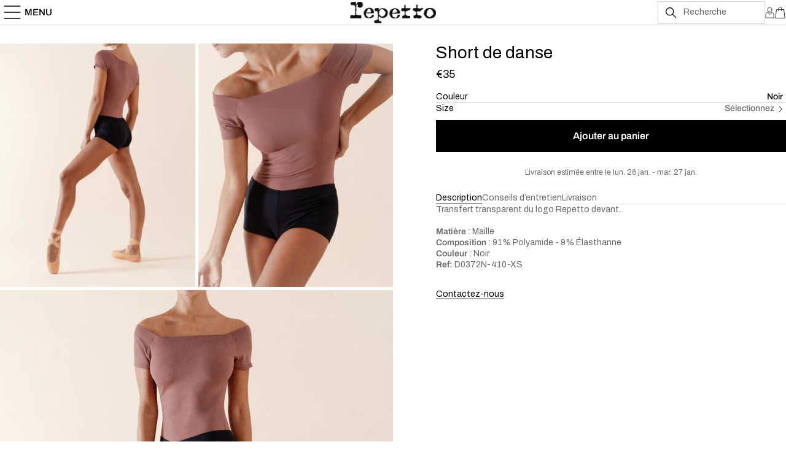

--- FILE ---
content_type: text/html; charset=utf-8
request_url: https://repetto.com/collections/catalogue-femme-danse-jazz/products/short-de-danse-noir-d0372n-410
body_size: 71685
content:
<!doctype html><html
  class="no-js"
  lang="fr"
  dir="ltr"
>
  <style>
    pickup-availability {
      display: none !important;
    }
  </style>
  <head>
    <meta charset="utf-8">
    <meta http-equiv="X-UA-Compatible" content="IE=edge,chrome=1">
    <meta name="viewport" content="width=device-width, initial-scale=1, maximum-scale=5, viewport-fit=cover">
    <meta name="theme-color" content="#ffffff">
    <meta name="google-site-verification" content="SdwREchJVB5qYwc7kC7UAt2H5bU1wUvHg6j_1P1yEDY">
    <meta name="p:domain_verify" content="78724e884a32a24c310b9e0cdd77d65b">
    <link rel="canonical" href="https://repetto.com/products/short-de-danse-noir-d0372n-410">
    <link
      rel="preconnect"
      href="https://cdn.shopify.com"
      crossorigin
    >
    <link rel="alternate" href="https://repetto.com/" hreflang="x-default">
    <link rel="alternate" href="https://www.repetto.kr/main/main.asp" hreflang="ko-kr">
    <link rel="alternate" href="https://www.repetto.jp/" hreflang="ja-jp">
    <link rel="alternate" href="https://www.repetto.com.cn/" hreflang="zh-cn">
    <link rel="canonical" href="https://repetto.com/">

    <link rel="preload" as="style" href="//repetto.com/cdn/shop/t/5/assets/app.css?v=29883811349169951291751381005">
<link rel="preload" as="style" href="//repetto.com/cdn/shop/t/5/assets/product.css?v=6898307848850039491750256591">



<link href="//repetto.com/cdn/shop/t/5/assets/animations.min.js?v=7558604604080982121735578277" as="script" rel="preload">

<link href="//repetto.com/cdn/shop/t/5/assets/vendor.min.js?v=86078534919251756131735578280" as="script" rel="preload">
<link href="//repetto.com/cdn/shop/t/5/assets/app.js?v=15418345220016325221760969102" as="script" rel="preload">
<link href="//repetto.com/cdn/shop/t/5/assets/slideshow.js?v=71008724870006562751736503769" as="script" rel="preload">

<script>
window.lazySizesConfig = window.lazySizesConfig || {};
window.lazySizesConfig.expand = 250;
window.lazySizesConfig.loadMode = 1;
window.lazySizesConfig.loadHidden = false;
</script>


    <script>
  (function(w,d,s,l,i){w[l]=w[l]||[];w[l].push({'gtm.start':
  new Date().getTime(),event:'gtm.js'});var f=d.getElementsByTagName(s)[0],
  j=d.createElement(s),dl=l!='dataLayer'?'&l='+l:'';j.async=true;j.src=
  'https://www.googletagmanager.com/gtm.js?id='+i+dl;f.parentNode.insertBefore(j,f);
  })(window,document,'script','dataLayer','GTM-5LBGCG7');
</script>


    <link
        rel="icon"
        type="image/png"
        href="//repetto.com/cdn/shop/files/repetto-favicon.png?crop=center&height=32&v=1704873264&width=32"
      >

    <title>
      Short de Danse Noir | Repetto
      
      
      
    </title>

    
      <meta name="description" content="Short de danse Repetto noir. Confortable technique danse classique. Maille polyamide élasthanne. Logo Repetto transparent.">
    
<link
        rel="preconnect"
        href="https://fonts.shopifycdn.com"
        crossorigin
      >

<meta property="og:site_name" content="Repetto">
<meta property="og:url" content="https://repetto.com/products/short-de-danse-noir-d0372n-410">
<meta property="og:title" content="Short de Danse Noir | Repetto">
<meta property="og:type" content="product">
<meta property="og:description" content="Short de danse Repetto noir. Confortable technique danse classique. Maille polyamide élasthanne. Logo Repetto transparent."><meta property="og:image" content="http://repetto.com/cdn/shop/files/D0372N-410_D0380N-044_v1.jpg?v=1764165637">
  <meta property="og:image:secure_url" content="https://repetto.com/cdn/shop/files/D0372N-410_D0380N-044_v1.jpg?v=1764165637">
  <meta property="og:image:width" content="2000">
  <meta property="og:image:height" content="2500"><meta property="og:price:amount" content="35,00">
  <meta property="og:price:currency" content="EUR"><meta name="twitter:card" content="summary_large_image">
<meta name="twitter:title" content="Short de Danse Noir | Repetto">
<meta name="twitter:description" content="Short de danse Repetto noir. Confortable technique danse classique. Maille polyamide élasthanne. Logo Repetto transparent.">


    <link href="//repetto.com/cdn/shop/t/5/assets/app.css?v=29883811349169951291751381005" rel="stylesheet" type="text/css" media="all" />
    <link href="//repetto.com/cdn/shop/t/5/assets/custom-header.css?v=44123528444975093491747399318" rel="stylesheet" type="text/css" media="all" />
    <link href="//repetto.com/cdn/shop/t/5/assets/policy.css?v=29540005221404002021735578278" rel="stylesheet" type="text/css" media="all" />

    <link href="//repetto.com/cdn/shop/t/5/assets/main-symediane.css?v=136891995694017567861747126543" rel="stylesheet" type="text/css" media="all" />
    <!-- Sesame -->
    <link rel="stylesheet" href="//cdnjs.cloudflare.com/ajax/libs/timepicker/1.3.5/jquery.timepicker.min.css">
    <link href="//repetto.com/cdn/shop/t/5/assets/main.css?v=28678825618097057401752144885" rel="stylesheet" type="text/css" media="all" />
    <!-- End Sesame -->

    <style data-shopify>
  @font-face {
  font-family: Archivo;
  font-weight: 400;
  font-style: normal;
  font-display: swap;
  src: url("//repetto.com/cdn/fonts/archivo/archivo_n4.dc8d917cc69af0a65ae04d01fd8eeab28a3573c9.woff2") format("woff2"),
       url("//repetto.com/cdn/fonts/archivo/archivo_n4.bd6b9c34fdb81d7646836be8065ce3c80a2cc984.woff") format("woff");
}

@font-face {
  font-family: Archivo;
  font-weight: 500;
  font-style: normal;
  font-display: swap;
  src: url("//repetto.com/cdn/fonts/archivo/archivo_n5.272841b6d6b831864f7fecfa55541752bb399511.woff2") format("woff2"),
       url("//repetto.com/cdn/fonts/archivo/archivo_n5.27fb58a71a175084eb68e15500549a69fe15738e.woff") format("woff");
}

@font-face {
  font-family: Archivo;
  font-weight: 600;
  font-style: normal;
  font-display: swap;
  src: url("//repetto.com/cdn/fonts/archivo/archivo_n6.06ce7cb3e84f9557d04c35761e39e39ea101fb19.woff2") format("woff2"),
       url("//repetto.com/cdn/fonts/archivo/archivo_n6.5dd16bc207dfc6d25ca8472d89387d828f610453.woff") format("woff");
}

@font-face {
  font-family: Archivo;
  font-weight: 400;
  font-style: italic;
  font-display: swap;
  src: url("//repetto.com/cdn/fonts/archivo/archivo_i4.37d8c4e02dc4f8e8b559f47082eb24a5c48c2908.woff2") format("woff2"),
       url("//repetto.com/cdn/fonts/archivo/archivo_i4.839d35d75c605237591e73815270f86ab696602c.woff") format("woff");
}

@font-face {
  font-family: Archivo;
  font-weight: 600;
  font-style: italic;
  font-display: swap;
  src: url("//repetto.com/cdn/fonts/archivo/archivo_i6.0bb24d252a74d8be5c11aebd8e0623d0e78d962e.woff2") format("woff2"),
       url("//repetto.com/cdn/fonts/archivo/archivo_i6.fbf64fc840abbe90ebdedde597401d7b3b9f31ef.woff") format("woff");
}

h1,
  h2,
  h3,
  h4,
  h5,
  h6,
  .h1,
  .h2,
  .h3,
  .h4,
  .h5,
  .h6,
  .logolink.text-logo,
  .heading-font,
  .h1-xlarge,
  .h1-large,
  .customer-addresses .my-address .address-index {
    font-style: normal
    ;
    font-weight: 400
    ;
    font-family: Archivo
    , sans-serif
    ;
  }
  body,
  .body-font,
  .thb-product-detail .product-title {
    font-style: normal
    ;
    font-weight: 400
    ;
    font-family: Archivo
    , sans-serif
    ;
  }
  :root {
    --font-body-scale: 1.0
    ;
    --font-body-line-height-scale: 1.0
    ;
    --font-body-letter-spacing: 0.0
    em;
    --font-announcement-scale: 1.0
    ;
    --font-heading-scale: 1.0
    ;
    --font-heading-line-height-scale: 1.0
    ;
    --font-heading-letter-spacing: 0.0
    em;
    --font-navigation-scale: 1.0
    ;
    --font-product-title-scale: 1.0
    ;
    --font-product-title-line-height-scale: 1.0
    ;
    --button-letter-spacing: 0.0
    em;--bg-body: #ffffff
      ;
      --bg-body-rgb: 255,255,255
      ;
      --bg-body-darken: #f7f7f7
      ;
      --payment-terms-background-color: #ffffff
      ;--color-body: #000000
      ;
      --color-body-rgb: 0,0,0
      ;--color-accent: #000000
      ;
      --color-accent-rgb: 0,0,0
      ;--color-border: #E2E2E2
      ;--color-form-border: #dedede
      ;--color-announcement-bar-text: #000000
      ;--color-announcement-bar-bg: #fff2f4
      ;--color-header-bg: #ffffff
      ;
      --color-header-bg-rgb: 255,255,255
      ;--color-header-text: #000000
      ;
      --color-header-text-rgb: 0,0,0
      ;--color-header-links: #000000
      ;--color-header-links-hover: #222222
      ;--color-header-icons: #000000
      ;--color-header-border: #E2E2E2
      ;--solid-button-background: #000000
      ;--solid-button-label: #ffffff
      ;--outline-button-label: #000000
      ;--color-price: #000000
      ;--color-star: #FD9A52
      ;--color-dots: #000000
      ;--color-inventory-instock: #279A4B
      ;--color-inventory-lowstock: #FB9E5B
      ;--section-spacing-mobile: 50px
      ;--section-spacing-desktop: 60px
      ;--button-border-radius: 0px
      ;--color-badge-text: #ffffff
      ;--color-badge-sold-out: #939393
      ;--color-badge-sale: #151515
      ;--badge-corner-radius: 13px
      ;--color-footer-text: #000000
      ;
      --color-footer-text-rgb: 0,0,0
      ;--color-footer-link: #000000
      ;--color-footer-link-hover: #444444
      ;--color-footer-border: #ffffff
      ;
      --color-footer-border-rgb: 255,255,255
      ;--color-footer-bg: #ffffff
      ;}
</style>

    <script>
        window.theme = window.theme || {};
        theme = {
          settings: {
            money_with_currency_format:"€{{amount_with_comma_separator}}",
            cart_drawer:true,
            product_id:8686097203528
            
          },
          routes: {
            root_url: '/',
            cart_url: '/cart',
            cart_add_url: '/cart/add',
            search_url: '/search',
            cart_change_url: '/cart/change',
            cart_update_url: '/cart/update',
            predictive_search_url: '/search/suggest'
          },
          variantStrings: {
            addToCart: `Ajouter au panier`,
            soldOut: `Rupture`,
            unavailable: `Non disponible`
          },
          strings: {
            requiresTerms: `Vous devez accepter les conditions générales de vente pour valider`
          }
        };
    </script>
    <script>window.performance && window.performance.mark && window.performance.mark('shopify.content_for_header.start');</script><meta id="shopify-digital-wallet" name="shopify-digital-wallet" content="/76165644616/digital_wallets/dialog">
<meta name="shopify-checkout-api-token" content="1ac1d875d44b21fa105bb7fa7c37e1ca">
<meta id="in-context-paypal-metadata" data-shop-id="76165644616" data-venmo-supported="false" data-environment="production" data-locale="fr_FR" data-paypal-v4="true" data-currency="EUR">
<link rel="alternate" hreflang="x-default" href="https://repetto.com/products/short-de-danse-noir-d0372n-410">
<link rel="alternate" hreflang="fr-FR" href="https://repetto.com/products/short-de-danse-noir-d0372n-410">
<link rel="alternate" hreflang="en-FR" href="https://repetto.com/en/products/shorts-black-d0372n-410-en">
<link rel="alternate" type="application/json+oembed" href="https://repetto.com/products/short-de-danse-noir-d0372n-410.oembed">
<script async="async" src="/checkouts/internal/preloads.js?locale=fr-FR"></script>
<link rel="preconnect" href="https://shop.app" crossorigin="anonymous">
<script async="async" src="https://shop.app/checkouts/internal/preloads.js?locale=fr-FR&shop_id=76165644616" crossorigin="anonymous"></script>
<script id="apple-pay-shop-capabilities" type="application/json">{"shopId":76165644616,"countryCode":"FR","currencyCode":"EUR","merchantCapabilities":["supports3DS"],"merchantId":"gid:\/\/shopify\/Shop\/76165644616","merchantName":"Repetto","requiredBillingContactFields":["postalAddress","email","phone"],"requiredShippingContactFields":["postalAddress","email","phone"],"shippingType":"shipping","supportedNetworks":["visa","masterCard","amex","maestro"],"total":{"type":"pending","label":"Repetto","amount":"1.00"},"shopifyPaymentsEnabled":true,"supportsSubscriptions":true}</script>
<script id="shopify-features" type="application/json">{"accessToken":"1ac1d875d44b21fa105bb7fa7c37e1ca","betas":["rich-media-storefront-analytics"],"domain":"repetto.com","predictiveSearch":true,"shopId":76165644616,"locale":"fr"}</script>
<script>var Shopify = Shopify || {};
Shopify.shop = "3ee62d-3.myshopify.com";
Shopify.locale = "fr";
Shopify.currency = {"active":"EUR","rate":"1.0"};
Shopify.country = "FR";
Shopify.theme = {"name":"repetto\/main","id":168744386888,"schema_name":"Reformation","schema_version":"1.6.1","theme_store_id":null,"role":"main"};
Shopify.theme.handle = "null";
Shopify.theme.style = {"id":null,"handle":null};
Shopify.cdnHost = "repetto.com/cdn";
Shopify.routes = Shopify.routes || {};
Shopify.routes.root = "/";</script>
<script type="module">!function(o){(o.Shopify=o.Shopify||{}).modules=!0}(window);</script>
<script>!function(o){function n(){var o=[];function n(){o.push(Array.prototype.slice.apply(arguments))}return n.q=o,n}var t=o.Shopify=o.Shopify||{};t.loadFeatures=n(),t.autoloadFeatures=n()}(window);</script>
<script>
  window.ShopifyPay = window.ShopifyPay || {};
  window.ShopifyPay.apiHost = "shop.app\/pay";
  window.ShopifyPay.redirectState = null;
</script>
<script id="shop-js-analytics" type="application/json">{"pageType":"product"}</script>
<script defer="defer" async type="module" src="//repetto.com/cdn/shopifycloud/shop-js/modules/v2/client.init-shop-cart-sync_INwxTpsh.fr.esm.js"></script>
<script defer="defer" async type="module" src="//repetto.com/cdn/shopifycloud/shop-js/modules/v2/chunk.common_YNAa1F1g.esm.js"></script>
<script type="module">
  await import("//repetto.com/cdn/shopifycloud/shop-js/modules/v2/client.init-shop-cart-sync_INwxTpsh.fr.esm.js");
await import("//repetto.com/cdn/shopifycloud/shop-js/modules/v2/chunk.common_YNAa1F1g.esm.js");

  window.Shopify.SignInWithShop?.initShopCartSync?.({"fedCMEnabled":true,"windoidEnabled":true});

</script>
<script>
  window.Shopify = window.Shopify || {};
  if (!window.Shopify.featureAssets) window.Shopify.featureAssets = {};
  window.Shopify.featureAssets['shop-js'] = {"shop-cart-sync":["modules/v2/client.shop-cart-sync_BVs4vSl-.fr.esm.js","modules/v2/chunk.common_YNAa1F1g.esm.js"],"init-fed-cm":["modules/v2/client.init-fed-cm_CEmYoMXU.fr.esm.js","modules/v2/chunk.common_YNAa1F1g.esm.js"],"shop-button":["modules/v2/client.shop-button_BhVpOdEY.fr.esm.js","modules/v2/chunk.common_YNAa1F1g.esm.js"],"init-windoid":["modules/v2/client.init-windoid_DVncJssP.fr.esm.js","modules/v2/chunk.common_YNAa1F1g.esm.js"],"shop-cash-offers":["modules/v2/client.shop-cash-offers_CD5ChB-w.fr.esm.js","modules/v2/chunk.common_YNAa1F1g.esm.js","modules/v2/chunk.modal_DXhkN-5p.esm.js"],"shop-toast-manager":["modules/v2/client.shop-toast-manager_CMZA41xP.fr.esm.js","modules/v2/chunk.common_YNAa1F1g.esm.js"],"init-shop-email-lookup-coordinator":["modules/v2/client.init-shop-email-lookup-coordinator_Dxg3Qq63.fr.esm.js","modules/v2/chunk.common_YNAa1F1g.esm.js"],"pay-button":["modules/v2/client.pay-button_CApwTr-J.fr.esm.js","modules/v2/chunk.common_YNAa1F1g.esm.js"],"avatar":["modules/v2/client.avatar_BTnouDA3.fr.esm.js"],"init-shop-cart-sync":["modules/v2/client.init-shop-cart-sync_INwxTpsh.fr.esm.js","modules/v2/chunk.common_YNAa1F1g.esm.js"],"shop-login-button":["modules/v2/client.shop-login-button_Ctct7BR2.fr.esm.js","modules/v2/chunk.common_YNAa1F1g.esm.js","modules/v2/chunk.modal_DXhkN-5p.esm.js"],"init-customer-accounts-sign-up":["modules/v2/client.init-customer-accounts-sign-up_DTysEz83.fr.esm.js","modules/v2/client.shop-login-button_Ctct7BR2.fr.esm.js","modules/v2/chunk.common_YNAa1F1g.esm.js","modules/v2/chunk.modal_DXhkN-5p.esm.js"],"init-shop-for-new-customer-accounts":["modules/v2/client.init-shop-for-new-customer-accounts_wbmNjFX3.fr.esm.js","modules/v2/client.shop-login-button_Ctct7BR2.fr.esm.js","modules/v2/chunk.common_YNAa1F1g.esm.js","modules/v2/chunk.modal_DXhkN-5p.esm.js"],"init-customer-accounts":["modules/v2/client.init-customer-accounts_DqpN27KS.fr.esm.js","modules/v2/client.shop-login-button_Ctct7BR2.fr.esm.js","modules/v2/chunk.common_YNAa1F1g.esm.js","modules/v2/chunk.modal_DXhkN-5p.esm.js"],"shop-follow-button":["modules/v2/client.shop-follow-button_CBz8VXaE.fr.esm.js","modules/v2/chunk.common_YNAa1F1g.esm.js","modules/v2/chunk.modal_DXhkN-5p.esm.js"],"lead-capture":["modules/v2/client.lead-capture_Bo6pQGej.fr.esm.js","modules/v2/chunk.common_YNAa1F1g.esm.js","modules/v2/chunk.modal_DXhkN-5p.esm.js"],"checkout-modal":["modules/v2/client.checkout-modal_B_8gz53b.fr.esm.js","modules/v2/chunk.common_YNAa1F1g.esm.js","modules/v2/chunk.modal_DXhkN-5p.esm.js"],"shop-login":["modules/v2/client.shop-login_CTIGRVE1.fr.esm.js","modules/v2/chunk.common_YNAa1F1g.esm.js","modules/v2/chunk.modal_DXhkN-5p.esm.js"],"payment-terms":["modules/v2/client.payment-terms_BUSo56Mg.fr.esm.js","modules/v2/chunk.common_YNAa1F1g.esm.js","modules/v2/chunk.modal_DXhkN-5p.esm.js"]};
</script>
<script>(function() {
  var isLoaded = false;
  function asyncLoad() {
    if (isLoaded) return;
    isLoaded = true;
    var urls = ["https:\/\/d1564fddzjmdj5.cloudfront.net\/initializercolissimo.js?app_name=happycolissimo\u0026cloud=d1564fddzjmdj5.cloudfront.net\u0026shop=3ee62d-3.myshopify.com","https:\/\/crossborder-integration.global-e.com\/resources\/js\/app?shop=3ee62d-3.myshopify.com","\/\/cdn.shopify.com\/proxy\/1ed94493bf409afcb284338c11fba97f727cf0348243696546931b82f631633e\/web.global-e.com\/merchant\/storefrontattributes?merchantid=1549\u0026shop=3ee62d-3.myshopify.com\u0026sp-cache-control=cHVibGljLCBtYXgtYWdlPTkwMA","\/\/cdn.shopify.com\/proxy\/100af65c3971920737bdf28bb6527c0e6f094a7ef97959d79e1d4b2a8328c96d\/web.baback.co\/internal\/v2\/shopify-embed?shop=3ee62d-3.myshopify.com\u0026sp-cache-control=cHVibGljLCBtYXgtYWdlPTkwMA"];
    for (var i = 0; i < urls.length; i++) {
      var s = document.createElement('script');
      s.type = 'text/javascript';
      s.async = true;
      s.src = urls[i];
      var x = document.getElementsByTagName('script')[0];
      x.parentNode.insertBefore(s, x);
    }
  };
  if(window.attachEvent) {
    window.attachEvent('onload', asyncLoad);
  } else {
    window.addEventListener('load', asyncLoad, false);
  }
})();</script>
<script id="__st">var __st={"a":76165644616,"offset":3600,"reqid":"c4725fc6-39a8-4e3c-a6de-a7a0fdb0ecac-1768964189","pageurl":"repetto.com\/collections\/catalogue-femme-danse-jazz\/products\/short-de-danse-noir-d0372n-410","u":"5459b88f61e8","p":"product","rtyp":"product","rid":8686097203528};</script>
<script>window.ShopifyPaypalV4VisibilityTracking = true;</script>
<script id="captcha-bootstrap">!function(){'use strict';const t='contact',e='account',n='new_comment',o=[[t,t],['blogs',n],['comments',n],[t,'customer']],c=[[e,'customer_login'],[e,'guest_login'],[e,'recover_customer_password'],[e,'create_customer']],r=t=>t.map((([t,e])=>`form[action*='/${t}']:not([data-nocaptcha='true']) input[name='form_type'][value='${e}']`)).join(','),a=t=>()=>t?[...document.querySelectorAll(t)].map((t=>t.form)):[];function s(){const t=[...o],e=r(t);return a(e)}const i='password',u='form_key',d=['recaptcha-v3-token','g-recaptcha-response','h-captcha-response',i],f=()=>{try{return window.sessionStorage}catch{return}},m='__shopify_v',_=t=>t.elements[u];function p(t,e,n=!1){try{const o=window.sessionStorage,c=JSON.parse(o.getItem(e)),{data:r}=function(t){const{data:e,action:n}=t;return t[m]||n?{data:e,action:n}:{data:t,action:n}}(c);for(const[e,n]of Object.entries(r))t.elements[e]&&(t.elements[e].value=n);n&&o.removeItem(e)}catch(o){console.error('form repopulation failed',{error:o})}}const l='form_type',E='cptcha';function T(t){t.dataset[E]=!0}const w=window,h=w.document,L='Shopify',v='ce_forms',y='captcha';let A=!1;((t,e)=>{const n=(g='f06e6c50-85a8-45c8-87d0-21a2b65856fe',I='https://cdn.shopify.com/shopifycloud/storefront-forms-hcaptcha/ce_storefront_forms_captcha_hcaptcha.v1.5.2.iife.js',D={infoText:'Protégé par hCaptcha',privacyText:'Confidentialité',termsText:'Conditions'},(t,e,n)=>{const o=w[L][v],c=o.bindForm;if(c)return c(t,g,e,D).then(n);var r;o.q.push([[t,g,e,D],n]),r=I,A||(h.body.append(Object.assign(h.createElement('script'),{id:'captcha-provider',async:!0,src:r})),A=!0)});var g,I,D;w[L]=w[L]||{},w[L][v]=w[L][v]||{},w[L][v].q=[],w[L][y]=w[L][y]||{},w[L][y].protect=function(t,e){n(t,void 0,e),T(t)},Object.freeze(w[L][y]),function(t,e,n,w,h,L){const[v,y,A,g]=function(t,e,n){const i=e?o:[],u=t?c:[],d=[...i,...u],f=r(d),m=r(i),_=r(d.filter((([t,e])=>n.includes(e))));return[a(f),a(m),a(_),s()]}(w,h,L),I=t=>{const e=t.target;return e instanceof HTMLFormElement?e:e&&e.form},D=t=>v().includes(t);t.addEventListener('submit',(t=>{const e=I(t);if(!e)return;const n=D(e)&&!e.dataset.hcaptchaBound&&!e.dataset.recaptchaBound,o=_(e),c=g().includes(e)&&(!o||!o.value);(n||c)&&t.preventDefault(),c&&!n&&(function(t){try{if(!f())return;!function(t){const e=f();if(!e)return;const n=_(t);if(!n)return;const o=n.value;o&&e.removeItem(o)}(t);const e=Array.from(Array(32),(()=>Math.random().toString(36)[2])).join('');!function(t,e){_(t)||t.append(Object.assign(document.createElement('input'),{type:'hidden',name:u})),t.elements[u].value=e}(t,e),function(t,e){const n=f();if(!n)return;const o=[...t.querySelectorAll(`input[type='${i}']`)].map((({name:t})=>t)),c=[...d,...o],r={};for(const[a,s]of new FormData(t).entries())c.includes(a)||(r[a]=s);n.setItem(e,JSON.stringify({[m]:1,action:t.action,data:r}))}(t,e)}catch(e){console.error('failed to persist form',e)}}(e),e.submit())}));const S=(t,e)=>{t&&!t.dataset[E]&&(n(t,e.some((e=>e===t))),T(t))};for(const o of['focusin','change'])t.addEventListener(o,(t=>{const e=I(t);D(e)&&S(e,y())}));const B=e.get('form_key'),M=e.get(l),P=B&&M;t.addEventListener('DOMContentLoaded',(()=>{const t=y();if(P)for(const e of t)e.elements[l].value===M&&p(e,B);[...new Set([...A(),...v().filter((t=>'true'===t.dataset.shopifyCaptcha))])].forEach((e=>S(e,t)))}))}(h,new URLSearchParams(w.location.search),n,t,e,['guest_login'])})(!0,!0)}();</script>
<script integrity="sha256-4kQ18oKyAcykRKYeNunJcIwy7WH5gtpwJnB7kiuLZ1E=" data-source-attribution="shopify.loadfeatures" defer="defer" src="//repetto.com/cdn/shopifycloud/storefront/assets/storefront/load_feature-a0a9edcb.js" crossorigin="anonymous"></script>
<script crossorigin="anonymous" defer="defer" src="//repetto.com/cdn/shopifycloud/storefront/assets/shopify_pay/storefront-65b4c6d7.js?v=20250812"></script>
<script data-source-attribution="shopify.dynamic_checkout.dynamic.init">var Shopify=Shopify||{};Shopify.PaymentButton=Shopify.PaymentButton||{isStorefrontPortableWallets:!0,init:function(){window.Shopify.PaymentButton.init=function(){};var t=document.createElement("script");t.src="https://repetto.com/cdn/shopifycloud/portable-wallets/latest/portable-wallets.fr.js",t.type="module",document.head.appendChild(t)}};
</script>
<script data-source-attribution="shopify.dynamic_checkout.buyer_consent">
  function portableWalletsHideBuyerConsent(e){var t=document.getElementById("shopify-buyer-consent"),n=document.getElementById("shopify-subscription-policy-button");t&&n&&(t.classList.add("hidden"),t.setAttribute("aria-hidden","true"),n.removeEventListener("click",e))}function portableWalletsShowBuyerConsent(e){var t=document.getElementById("shopify-buyer-consent"),n=document.getElementById("shopify-subscription-policy-button");t&&n&&(t.classList.remove("hidden"),t.removeAttribute("aria-hidden"),n.addEventListener("click",e))}window.Shopify?.PaymentButton&&(window.Shopify.PaymentButton.hideBuyerConsent=portableWalletsHideBuyerConsent,window.Shopify.PaymentButton.showBuyerConsent=portableWalletsShowBuyerConsent);
</script>
<script data-source-attribution="shopify.dynamic_checkout.cart.bootstrap">document.addEventListener("DOMContentLoaded",(function(){function t(){return document.querySelector("shopify-accelerated-checkout-cart, shopify-accelerated-checkout")}if(t())Shopify.PaymentButton.init();else{new MutationObserver((function(e,n){t()&&(Shopify.PaymentButton.init(),n.disconnect())})).observe(document.body,{childList:!0,subtree:!0})}}));
</script>
<link id="shopify-accelerated-checkout-styles" rel="stylesheet" media="screen" href="https://repetto.com/cdn/shopifycloud/portable-wallets/latest/accelerated-checkout-backwards-compat.css" crossorigin="anonymous">
<style id="shopify-accelerated-checkout-cart">
        #shopify-buyer-consent {
  margin-top: 1em;
  display: inline-block;
  width: 100%;
}

#shopify-buyer-consent.hidden {
  display: none;
}

#shopify-subscription-policy-button {
  background: none;
  border: none;
  padding: 0;
  text-decoration: underline;
  font-size: inherit;
  cursor: pointer;
}

#shopify-subscription-policy-button::before {
  box-shadow: none;
}

      </style>

<script>window.performance && window.performance.mark && window.performance.mark('shopify.content_for_header.end');</script>
<script>
    window.axeptio_strings = {
      welcome: {
        title: "Cookies Shopify",
        subtitle: "Shopify utilise plusieurs services, cela vous convient-il ?",
        message: "Shopify utilise plusieurs services et plugins, nous pouvons les contrôler via leur API de confidentialité"
      },
      preferences: {
        title: "Préférences",
        description: "Cookies qui mémorisent vos préférences, comme le pays ou la langue, pour personnaliser vos visites sur notre site web"
      },
      analytics: {
        title: "Analytique",
        description: "Cookies pour comprendre comment vous interagissez avec notre site"
      },
      marketing: {
        title: "Marketing",
        description: "Cookies pour fournir des publicités et des communications marketing basées sur vos intérêts"
      },
      sales_of_data: {
        title: "Vente de données",
        description: "Opter pour \/ contre le partage \/ vente de données"
      }
    }

    window.axeptioSettings = {
      clientId: '65a8f63b148ab449f0341293',
      cookiesVersion: 'repetto-shopify-fr'
    };
  </script>
  <script src="//repetto.com/cdn/shop/t/5/assets/axeptio.js?v=93139415030301809841738062960" defer></script><!-- Header hook for plugins -->

    <script>
      document.documentElement.className = document.documentElement.className.replace('no-js', 'js');
    </script>
    

    
<link rel="stylesheet" type="text/css" href="https://crossborder-integration.global-e.com/resources/css/1549/FR"/>
<script>
    GLBE_PARAMS = {
        appUrl: "https://crossborder-integration.global-e.com/",
        pixelUrl: "https://utils.global-e.com",
        pixelEnabled: true,
        geAppUrl: "https://web.global-e.com/",
        env: "Production",
        geCDNUrl: "https://webservices.global-e.com/",
        apiUrl: "https://api.global-e.com/",
        emi: "8uwy",
        mid: "1549",
        hiddenElements: ".ge-hide,.afterpay-paragraph,form[action='https://payments.amazon.com/checkout/signin']",
        countryCode: "FR",
        countryName: "France",
        currencyCode: "EUR",
        currencyName: "Euro",
        locale: "fr",
        operatedCountries: [],
        allowedCountries: [{ code: 'ZA', name: 'Afrique du Sud' }, { code: 'AL', name: 'Albanie' }, { code: 'DZ', name: 'Algérie' }, { code: 'DE', name: 'Allemagne' }, { code: 'AD', name: 'Andorre' }, { code: 'AO', name: 'Angola' }, { code: 'AI', name: 'Anguilla' }, { code: 'AG', name: 'Antigua-et-Barbuda' }, { code: 'SA', name: 'Arabie saoudite' }, { code: 'AR', name: 'Argentine' }, { code: 'AM', name: 'Arménie' }, { code: 'AW', name: 'Aruba' }, { code: 'AU', name: 'Australie' }, { code: 'AT', name: 'Autriche' }, { code: 'AZ', name: 'Azerbaïdjan' }, { code: 'BS', name: 'Bahamas' }, { code: 'BH', name: 'Bahreïn' }, { code: 'BD', name: 'Bangladesh' }, { code: 'BB', name: 'Barbade' }, { code: 'BE', name: 'Belgique' }, { code: 'BZ', name: 'Belize' }, { code: 'BJ', name: 'Bénin' }, { code: 'BM', name: 'Bermudes' }, { code: 'BT', name: 'Bhoutan' }, { code: 'BO', name: 'Bolivie' }, { code: 'BA', name: 'Bosnie-Herzégovine' }, { code: 'BW', name: 'Botswana' }, { code: 'BR', name: 'Brésil' }, { code: 'BN', name: 'Brunei' }, { code: 'BG', name: 'Bulgarie' }, { code: 'BF', name: 'Burkina Faso' }, { code: 'BI', name: 'Burundi' }, { code: 'KH', name: 'Cambodge' }, { code: 'CM', name: 'Cameroun' }, { code: 'CA', name: 'Canada' }, { code: 'CV', name: 'Cap-Vert' }, { code: 'CL', name: 'Chili' }, { code: 'CY', name: 'Chypre' }, { code: 'CO', name: 'Colombie' }, { code: 'KM', name: 'Comores' }, { code: 'CG', name: 'Congo-Brazzaville' }, { code: 'CR', name: 'Costa Rica' }, { code: 'CI', name: 'Côte d’Ivoire' }, { code: 'HR', name: 'Croatie' }, { code: 'CW', name: 'Curaçao' }, { code: 'DK', name: 'Danemark' }, { code: 'DJ', name: 'Djibouti' }, { code: 'DM', name: 'Dominique' }, { code: 'EG', name: 'Égypte' }, { code: 'AE', name: 'Émirats arabes unis' }, { code: 'EC', name: 'Équateur' }, { code: 'ES', name: 'Espagne' }, { code: 'EE', name: 'Estonie' }, { code: 'SZ', name: 'Eswatini' }, { code: 'VA', name: 'État de la Cité du Vatican' }, { code: 'US', name: 'États-Unis' }, { code: 'ET', name: 'Éthiopie' }, { code: 'FJ', name: 'Fidji' }, { code: 'FI', name: 'Finlande' }, { code: 'FR', name: 'France' }, { code: 'GA', name: 'Gabon' }, { code: 'GM', name: 'Gambie' }, { code: 'GE', name: 'Géorgie' }, { code: 'GH', name: 'Ghana' }, { code: 'GI', name: 'Gibraltar' }, { code: 'GR', name: 'Grèce' }, { code: 'GD', name: 'Grenade' }, { code: 'GL', name: 'Groenland' }, { code: 'GP', name: 'Guadeloupe' }, { code: 'GT', name: 'Guatemala' }, { code: 'GG', name: 'Guernesey' }, { code: 'GN', name: 'Guinée' }, { code: 'GQ', name: 'Guinée équatoriale' }, { code: 'GW', name: 'Guinée-Bissau' }, { code: 'GY', name: 'Guyana' }, { code: 'GF', name: 'Guyane française' }, { code: 'HT', name: 'Haïti' }, { code: 'HN', name: 'Honduras' }, { code: 'HU', name: 'Hongrie' }, { code: 'IM', name: 'Île de Man' }, { code: 'KY', name: 'Îles Caïmans' }, { code: 'CK', name: 'Îles Cook' }, { code: 'FO', name: 'Îles Féroé' }, { code: 'FK', name: 'Îles Malouines' }, { code: 'SB', name: 'Îles Salomon' }, { code: 'TC', name: 'Îles Turques-et-Caïques' }, { code: 'VG', name: 'Îles Vierges britanniques' }, { code: 'IN', name: 'Inde' }, { code: 'ID', name: 'Indonésie' }, { code: 'IE', name: 'Irlande' }, { code: 'IS', name: 'Islande' }, { code: 'IL', name: 'Israël' }, { code: 'IT', name: 'Italie' }, { code: 'JM', name: 'Jamaïque' }, { code: 'JE', name: 'Jersey' }, { code: 'JO', name: 'Jordanie' }, { code: 'KZ', name: 'Kazakhstan' }, { code: 'KE', name: 'Kenya' }, { code: 'KG', name: 'Kirghizstan' }, { code: 'KI', name: 'Kiribati' }, { code: 'KW', name: 'Koweït' }, { code: 'RE', name: 'La Réunion' }, { code: 'LA', name: 'Laos' }, { code: 'LS', name: 'Lesotho' }, { code: 'LV', name: 'Lettonie' }, { code: 'LB', name: 'Liban' }, { code: 'LR', name: 'Liberia' }, { code: 'LI', name: 'Liechtenstein' }, { code: 'LT', name: 'Lituanie' }, { code: 'LU', name: 'Luxembourg' }, { code: 'MK', name: 'Macédoine du Nord' }, { code: 'MG', name: 'Madagascar' }, { code: 'MY', name: 'Malaisie' }, { code: 'MW', name: 'Malawi' }, { code: 'MV', name: 'Maldives' }, { code: 'MT', name: 'Malte' }, { code: 'MA', name: 'Maroc' }, { code: 'MQ', name: 'Martinique' }, { code: 'MU', name: 'Maurice' }, { code: 'MR', name: 'Mauritanie' }, { code: 'YT', name: 'Mayotte' }, { code: 'MX', name: 'Mexique' }, { code: 'MD', name: 'Moldavie' }, { code: 'MC', name: 'Monaco' }, { code: 'MN', name: 'Mongolie' }, { code: 'ME', name: 'Monténégro' }, { code: 'MS', name: 'Montserrat' }, { code: 'MZ', name: 'Mozambique' }, { code: 'NA', name: 'Namibie' }, { code: 'NR', name: 'Nauru' }, { code: 'NP', name: 'Népal' }, { code: 'NI', name: 'Nicaragua' }, { code: 'NG', name: 'Nigeria' }, { code: 'NU', name: 'Niue' }, { code: 'NO', name: 'Norvège' }, { code: 'NC', name: 'Nouvelle-Calédonie' }, { code: 'NZ', name: 'Nouvelle-Zélande' }, { code: 'OM', name: 'Oman' }, { code: 'UG', name: 'Ouganda' }, { code: 'UZ', name: 'Ouzbékistan' }, { code: 'PK', name: 'Pakistan' }, { code: 'PA', name: 'Panama' }, { code: 'PG', name: 'Papouasie-Nouvelle-Guinée' }, { code: 'PY', name: 'Paraguay' }, { code: 'NL', name: 'Pays-Bas' }, { code: 'PE', name: 'Pérou' }, { code: 'PH', name: 'Philippines' }, { code: 'PL', name: 'Pologne' }, { code: 'PF', name: 'Polynésie française' }, { code: 'PT', name: 'Portugal' }, { code: 'QA', name: 'Qatar' }, { code: 'DO', name: 'République dominicaine' }, { code: 'RO', name: 'Roumanie' }, { code: 'GB', name: 'Royaume-Uni' }, { code: 'RW', name: 'Rwanda' }, { code: 'BL', name: 'Saint-Barthélemy' }, { code: 'KN', name: 'Saint-Christophe-et-Niévès' }, { code: 'SM', name: 'Saint-Marin' }, { code: 'MF', name: 'Saint-Martin' }, { code: 'SX', name: 'Saint-Martin (partie néerlandaise)' }, { code: 'VC', name: 'Saint-Vincent-et-les Grenadines' }, { code: 'SH', name: 'Sainte-Hélène' }, { code: 'LC', name: 'Sainte-Lucie' }, { code: 'SV', name: 'Salvador' }, { code: 'WS', name: 'Samoa' }, { code: 'ST', name: 'Sao Tomé-et-Principe' }, { code: 'SN', name: 'Sénégal' }, { code: 'RS', name: 'Serbie' }, { code: 'SC', name: 'Seychelles' }, { code: 'SL', name: 'Sierra Leone' }, { code: 'SG', name: 'Singapour' }, { code: 'SK', name: 'Slovaquie' }, { code: 'SI', name: 'Slovénie' }, { code: 'LK', name: 'Sri Lanka' }, { code: 'SE', name: 'Suède' }, { code: 'CH', name: 'Suisse' }, { code: 'SR', name: 'Suriname' }, { code: 'TZ', name: 'Tanzanie' }, { code: 'TD', name: 'Tchad' }, { code: 'CZ', name: 'Tchéquie' }, { code: 'TH', name: 'Thaïlande' }, { code: 'TL', name: 'Timor oriental' }, { code: 'TG', name: 'Togo' }, { code: 'TO', name: 'Tonga' }, { code: 'TT', name: 'Trinité-et-Tobago' }, { code: 'TN', name: 'Tunisie' }, { code: 'TM', name: 'Turkménistan' }, { code: 'TV', name: 'Tuvalu' }, { code: 'UY', name: 'Uruguay' }, { code: 'VU', name: 'Vanuatu' }, { code: 'VE', name: 'Venezuela' }, { code: 'VN', name: 'Viêt Nam' }, { code: 'WF', name: 'Wallis-et-Futuna' }, { code: 'ZM', name: 'Zambie' }, { code: 'ZW', name: 'Zimbabwe' }, ],
        c1Enabled:"true",
        siteId: "7ce243a1e1a2",
        isTokenEnabled: "true",
};
</script>

    


<script>
    
    const SHOPIFY_TRANSLATIONS = {
        size_guide: {
            size_advice: "Prenez une taille",
            size_not_available: "Sélectionnez une autre valeur",
            select_size_type: "Choisir votre type de taille",
            select_size: "Choisir votre taille",
            size_properties: {
                "repetto": "Repetto",
                "fr_eu": "FR / EU",
                "de": "DE",
                "it": "IT",
                "uk": "UK",
                "us": "US",
                height: "Stature (cm)",
                waist: "Taille (cm)",
                chest: "Buste (cm)",
                hips: "Hanches (cm)",
                inside_leg: "Entrejambes (cm)",
                fr_de_eu: "FR / DE / EU",
                fr_eu_de: "FR / EU / DE",
                foot_length: "Longueur de pied",
                inches: "Pouces",
                us_woman: "Femme US",
                us_man: "Homme US"
            }
        },
        'Chaussures & Mode': "Chaussures &amp; Mode".replace(/&amp;/g, '&'),
        'Danse': "Danse"
    }

    function getTranslation(key){
        const keys = key.split('.')
        let currentTranslation = SHOPIFY_TRANSLATIONS
        for(const k of keys){
            if(currentTranslation[k] == undefined){
                return key
            }

            currentTranslation = currentTranslation[k]
        }

        return currentTranslation
    }
</script>

<script type="text/javascript"> (function(c,l,a,r,i,t,y){ c[a]=c[a]||function(){(c[a].q=c[a].q||[]).push(arguments)}; t=l.createElement(r);t.async=1;t.src="https://www.clarity.ms/tag/"+i; y=l.getElementsByTagName(r)[0];y.parentNode.insertBefore(t,y); })(window, document, "clarity", "script", "ptcx2v7fv2"); </script>

  <!-- BEGIN app block: shopify://apps/klaviyo-email-marketing-sms/blocks/klaviyo-onsite-embed/2632fe16-c075-4321-a88b-50b567f42507 -->












  <script async src="https://static.klaviyo.com/onsite/js/StF7CC/klaviyo.js?company_id=StF7CC"></script>
  <script>!function(){if(!window.klaviyo){window._klOnsite=window._klOnsite||[];try{window.klaviyo=new Proxy({},{get:function(n,i){return"push"===i?function(){var n;(n=window._klOnsite).push.apply(n,arguments)}:function(){for(var n=arguments.length,o=new Array(n),w=0;w<n;w++)o[w]=arguments[w];var t="function"==typeof o[o.length-1]?o.pop():void 0,e=new Promise((function(n){window._klOnsite.push([i].concat(o,[function(i){t&&t(i),n(i)}]))}));return e}}})}catch(n){window.klaviyo=window.klaviyo||[],window.klaviyo.push=function(){var n;(n=window._klOnsite).push.apply(n,arguments)}}}}();</script>

  
    <script id="viewed_product">
      if (item == null) {
        var _learnq = _learnq || [];

        var MetafieldReviews = null
        var MetafieldYotpoRating = null
        var MetafieldYotpoCount = null
        var MetafieldLooxRating = null
        var MetafieldLooxCount = null
        var okendoProduct = null
        var okendoProductReviewCount = null
        var okendoProductReviewAverageValue = null
        try {
          // The following fields are used for Customer Hub recently viewed in order to add reviews.
          // This information is not part of __kla_viewed. Instead, it is part of __kla_viewed_reviewed_items
          MetafieldReviews = {};
          MetafieldYotpoRating = null
          MetafieldYotpoCount = null
          MetafieldLooxRating = null
          MetafieldLooxCount = null

          okendoProduct = null
          // If the okendo metafield is not legacy, it will error, which then requires the new json formatted data
          if (okendoProduct && 'error' in okendoProduct) {
            okendoProduct = null
          }
          okendoProductReviewCount = okendoProduct ? okendoProduct.reviewCount : null
          okendoProductReviewAverageValue = okendoProduct ? okendoProduct.reviewAverageValue : null
        } catch (error) {
          console.error('Error in Klaviyo onsite reviews tracking:', error);
        }

        var item = {
          Name: "Short de danse",
          ProductID: 8686097203528,
          Categories: ["Articles pour la pratique du Jazz - femme","Danse - FEMME","Échauffement femme"],
          ImageURL: "https://repetto.com/cdn/shop/files/D0372N-410_D0380N-044_v1_grande.jpg?v=1764165637",
          URL: "https://repetto.com/products/short-de-danse-noir-d0372n-410",
          Brand: "Repetto",
          Price: "€35,00",
          Value: "35,00",
          CompareAtPrice: "€0,00"
        };
        _learnq.push(['track', 'Viewed Product', item]);
        _learnq.push(['trackViewedItem', {
          Title: item.Name,
          ItemId: item.ProductID,
          Categories: item.Categories,
          ImageUrl: item.ImageURL,
          Url: item.URL,
          Metadata: {
            Brand: item.Brand,
            Price: item.Price,
            Value: item.Value,
            CompareAtPrice: item.CompareAtPrice
          },
          metafields:{
            reviews: MetafieldReviews,
            yotpo:{
              rating: MetafieldYotpoRating,
              count: MetafieldYotpoCount,
            },
            loox:{
              rating: MetafieldLooxRating,
              count: MetafieldLooxCount,
            },
            okendo: {
              rating: okendoProductReviewAverageValue,
              count: okendoProductReviewCount,
            }
          }
        }]);
      }
    </script>
  




  <script>
    window.klaviyoReviewsProductDesignMode = false
  </script>







<!-- END app block --><!-- BEGIN app block: shopify://apps/nospy-protect-data/blocks/app-block/0ea824f6-5b8e-445c-b27f-1d4763c81aa3 --><script>
    let my_shop = Shopify.shop;
    const noSpyBaseUrl = "https://app.nospyapp.com/api";
    let isNoSpyLogCreated = false;
    // Check Iframe
    function isLoadedInIframe() {
        try {
            return window.self !== window.top;
        } catch (e) {
            return true;
        }
    }

    const createHit = (data) => {
        fetch(`${noSpyBaseUrl}/hit?shop=${Shopify.shop}`, {
            method: "POST",
            headers: {
                "Content-Type": "application/json",
            },
            body: JSON.stringify(data),
        });
    };

    class RedirectFeature {
        constructor(ip, bot_verification = null) {
            this.ip = null;
            this.requestIp = ip;
            this.geolocation = null;
            this.bot_verification = bot_verification;
            if (!isLoadedInIframe()) {
                this.getLocalGeoLocation();
                this.sessionStart = Date.now();
                this.SESSION_TIMEOUT = 30 * 60 * 1000; // 30 min
                this.sessionIdKey = 'no_spy_session_id';
                this.lastSeenKey = 'no_spy_last_seen_at';
                this.sessionId = sessionStorage.getItem(this.sessionIdKey);
                this.init().then();
            }
        }

        async fetchCurrentIpAddress() {
            let data = await fetch('https://api.ipify.org/?format=json');
            return await data.json();
        }

        async fetchVisitorDetails() {
            let data = await fetch(`${noSpyBaseUrl}/geolocation`, {
                method: "POST",
                headers: {
                    "Content-Type": "application/json",
                },
                body: JSON.stringify({ip: this.ip, shop: Shopify.shop}),
            });
            return await data.json();
        }

        async fetchRedirectRecord(sessionId = null) {
            let is_bot_verification = false;
            if (this.bot_verification) {
                is_bot_verification = this.bot_verification.is_whitelisted_bot;
            }
            let current_path = window.location.pathname;
            current_path = current_path.replace('/pages/', '');
            let data = await fetch(`${noSpyBaseUrl}/redirect-record`, {
                method: "POST",
                headers: {
                    "Content-Type": "application/json",
                },
                body: JSON.stringify({
                    shop: Shopify.shop, 
                    session_id: sessionId, 
                    handle: current_path, 
                    bot_verification: is_bot_verification, 
                    reached: this.getLocalGeoReached(),
                     ...this.geolocation
                }),
            });
            return await data.json();
        }

        getLocalGeoLocation() {
            let data = window.localStorage.getItem('no-spy-geo-location');
            if (data !== null) {
                let {expireTime, value} = JSON.parse(data);
                if (this.checkExpireTime(expireTime)) {
                    if (this.requestIp === value.ip) {
                        this.ip = value.ip;
                        this.geolocation = value;
                    } else {
                        // remove the local storage
                        sessionStorage.removeItem(this.sessionIdKey);
                        this.sessionId = null;
                        window.localStorage.removeItem('no-spy-geo-location');
                    }
                }
            }
        }

        getLocalGeoReached() {
            let data = window.localStorage.getItem('no-spy-geo-reached');
            if (data !== null) {
                return data;
            }
        }

        checkExpireTime(expireTime) {
            if (expireTime) {
                let currentTime = new Date().getTime();
                return currentTime < expireTime;
            }
        }
        setGeolocationObject(data, reached) {
            this.geolocation = data;
            // 3 hours expire time
            window.localStorage.setItem('no-spy-geo-location', JSON.stringify({
                expireTime: new Date().getTime() + 10800 * 1000,
                value: data
            }));
            window.localStorage.setItem('no-spy-geo-reached', reached);
        }

        sendSessionData() {
            let sessionStart = this.sessionStart;
            let duration = Math.floor((Date.now() - sessionStart) / 1000);
            const payload = JSON.stringify({ duration, ip_address: this.ip, session_id: this.sessionId });
            if (navigator.sendBeacon) {
                navigator.sendBeacon(`${noSpyBaseUrl}/track-session`, payload);
            } else {
                fetch(`${noSpyBaseUrl}/track-session`, {
                    method: 'POST',
                    body: payload,
                    headers: {
                        'Content-Type': 'application/json'
                    }
                }).then();
            }
        }

        // Update last seen every few seconds or on visibility
        updateLastSeen() {
            const now = Date.now();
            const lastUpdated = parseInt(localStorage.getItem(this.lastSeenKey), 10) || 0;
            if (now - lastUpdated > 5000) {
                // Update local storage
                localStorage.setItem(this.lastSeenKey, now.toString());
            }
        }

        async init() {
            if (this.ip === null) {
                let visitor = await this.fetchVisitorDetails();
                if (visitor.status === 201 && visitor.data) {
                    this.setGeolocationObject(visitor.data, visitor.reached);
                }
            }

            let now = Date.now();
            let sessionId = this.sessionId;
            let lastSeen = parseInt(localStorage.getItem(this.lastSeenKey) || "0");
            if (!sessionId || (now - lastSeen) > this.SESSION_TIMEOUT) {
                // Start a new session
                sessionId = crypto.randomUUID();
                this.sessionId = sessionId;
                sessionStorage.setItem(this.sessionIdKey, sessionId);
            }
            // Fetch Redirect Records
            this.fetchRedirectRecord(sessionId).then((res) => {
                if (res.status === 201) isNoSpyLogCreated = true;
                let is_bot_verification = false;
                if (this.bot_verification) {
                    is_bot_verification = this.bot_verification.is_whitelisted_bot;
                }
                if (is_bot_verification === false) {
                    if (res.data !== null && res.data.is_redirect) {
                        if (res.data.rule.redirect_url) {
                            // check internal redirect and external redirect
                            if (res.data.rule.redirect_type === 'internal') {
                                window.location.href = res.data.rule.redirect_url;
                            } else {
                                let url = `https://${res.data.rule.redirect_url}`;
                                if (res.data.rule.referrer_url) {
                                    const referrer = res.data.rule.referrer_url;
                                    window.location.href = `${url}?ref=${encodeURIComponent(referrer)}`;
                                } else {
                                    window.location.replace(url);
                                }
                            }
                        }
                    }
                }
            });

            // Update last seen
            document.addEventListener('visibilitychange', this.updateLastSeen.bind(this));
            document.addEventListener('mousemove', this.updateLastSeen.bind(this));
            document.addEventListener('keydown', this.updateLastSeen.bind(this));
            this.updateLastSeen();

            // Track Session
            if (this.ip !== null && this.geolocation !== null) {
                // Run on unload
                window.addEventListener("beforeunload", this.sendSessionData.bind(this));
                // Run when page visibility changes (e.g., user closes tab or switches)
                document.addEventListener("visibilitychange", () => {
                    console.log('NCG!');
                    if (document.visibilityState === 'hidden') {
                        this.sendSessionData();
                    }
                });
            }
        }
    }

    class BlockSpamBotsFeature {
        constructor(options = {}) {
            this.threshold = options.threshold || 2.5;
            this.botScore = 0;
            this.mouseMoved = false;
            this.debug = options.debug || false;
            this.honeypotFieldName = "custom_field";
            this.honeypotFieldClass = "nsp-custom-field";
            this.botVerification = options.bot_verification;
            this.run(options.is_block).then();
        }

        // Enhanced whitelist checking with multiple verification methods
        async isWhitelistedBot() {
            let checkFromFront = this.checkUserAgent();
            let isWhitelistedBot = this.botVerification.is_whitelisted_bot;
            if (checkFromFront || isWhitelistedBot) return true;
            return false;
        }

        checkUserAgent() {
            const userAgent = navigator.userAgent.toLowerCase();

            const botPatterns = {
                'google_bot': ['googlebot', 'google-bot'],
                'facebook_bot': ['facebookexternalhit', 'facebookcatalog'],
                'bing_bot': ['bingbot', 'msnbot'],
                'apple_bot': ['applebot', 'apple-bot'],
                'ahref_bot': ['ahrefsbot', 'ahrefs-bot'],
                'lighthouse_bot': ['lighthouse', 'chrome-lighthouse'],
                'linkedin_bot': ['linkedinbot', 'linkedin-bot'],
                'pinterest_bot': ['pinterestbot', 'pinterest-bot'],
                'semrush_bot': ['semrushbot', 'semrush-bot']
            };

            for (const [botName, isAllowed] of Object.entries(this.botVerification.allowed_bots)) {
                if (!isAllowed) continue;

                const patterns = botPatterns[botName];
                if (patterns) {
                    for (const pattern of patterns) {
                        if (userAgent.includes(pattern)) {
                            this.detectedBotType = botName;
                            return true;
                        }
                    }
                }
            }

            return false;
        }

        log(...args) {
            if (this.debug) console.log(...args);
        }

        isHeadless() {
            const headless = (
                navigator.webdriver ||
                !navigator.plugins.length ||
                !navigator.languages ||
                /HeadlessChrome/.test(navigator.userAgent) ||
                /puppeteer/.test(navigator.userAgent)
            );
            if (headless) this.botScore += 1;
            return headless;
        }

        detectMouseMovement() {
            const handler = () => (this.mouseMoved = true);
            window.addEventListener("mousemove", handler);
            setTimeout(() => {
                if (!this.mouseMoved) {
                    this.botScore += 1;
                    this.log("Mouse movement: ❌");
                } else {
                    this.log("Mouse movement: ✅");
                }
                window.removeEventListener("mousemove", handler);
            }, 3000);
        }

        getCanvasFingerprint() {
            try {
                const canvas = document.createElement("canvas");
                const ctx = canvas.getContext("2d");
                ctx.textBaseline = "top";
                ctx.font = "14px Arial";
                ctx.fillStyle = "#f60";
                ctx.fillRect(125, 1, 62, 20);
                ctx.fillStyle = "#069";
                ctx.fillText("canvas-fingerprint", 2, 15);
                const fp = canvas.toDataURL();
                this.log("Canvas fingerprint:", fp.slice(0, 30) + "...");
                return fp;
            } catch {
                this.botScore += 0.5;
                return "blocked";
            }
        }

        async getAudioFingerprint() {
            try {
                const ctx = new (window.OfflineAudioContext || window.webkitOfflineAudioContext)(1, 44100, 44100);
                const osc = ctx.createOscillator();
                const comp = ctx.createDynamicsCompressor();
                osc.type = "triangle";
                osc.frequency.value = 10000;
                osc.connect(comp);
                comp.connect(ctx.destination);
                osc.start(0);
                const buffer = await ctx.startRendering();
                let hash = 0;
                for (let i = 0; i < buffer.length; i++) {
                    hash += Math.abs(buffer.getChannelData(0)[i]);
                }
                this.log("Audio fingerprint hash:", hash.toFixed(2));
                return hash.toFixed(2);
            } catch {
                this.botScore += 0.5;
                return "blocked";
            }
        }

        getWebGLFingerprint() {
            try {
                const canvas = document.createElement("canvas");
                const gl = canvas.getContext("webgl") || canvas.getContext("experimental-webgl");
                const debugInfo = gl.getExtension("WEBGL_debug_renderer_info");
                const vendor = gl.getParameter(debugInfo.UNMASKED_VENDOR_WEBGL);
                const renderer = gl.getParameter(debugInfo.UNMASKED_RENDERER_WEBGL);
                this.log("WebGL vendor/renderer:", vendor, renderer);
                return `${vendor}~${renderer}`;
            } catch {
                this.botScore += 0.5;
                return "blocked";
            }
        }

        detectTimingDrift() {
            const start = performance.now();
            for (let i = 0; i < 1000000; i++) {
                Math.sqrt(i);
            }
            const duration = performance.now() - start;
            if (duration < 10) this.botScore += 0.5;
            this.log("Timing drift:", duration.toFixed(2));
            return duration.toFixed(2);
        }

        injectHoneypotIntoForms() {
            const style = document.createElement("style");
            style.textContent = `.${this.honeypotFieldClass} { display: none !important; }`;
            document.head.appendChild(style);

            document.querySelectorAll("form").forEach((form) => {
                // Check if already injected
                if (form.querySelector(`input[name="${this.honeypotFieldName}"]`)) return;

                const input = document.createElement("input");
                input.type = "text";
                input.name = this.honeypotFieldName;
                input.className = this.honeypotFieldClass;
                input.tabIndex = -1;
                form.appendChild(input);

                form.addEventListener("submit", (e) => {
                    const honeypotValue = input.value;
                    if (honeypotValue.trim() !== "") {
                        e.preventDefault();
                        this.botScore += 2;
                        this.log("⚠️ Honeypot triggered! Value:", honeypotValue);
                        this.blockBotActions().then();
                    }
                });
            });
        }

        async blockBotActions(is_block = true) {
            this.log("🚨 Bot Detected - Blocking interaction. Score:", this.botScore);
            // alert("⚠️ Suspicious activity detected. Submission blocked.");
            document.body.innerHTML = "<h1>Access Denied</h1>";
            let actionType = is_block ? "block" : "threat";
            createHit({
                type: "spam_bot",
                name: "Spam Bot",
                pathname: window.location.pathname,
                action_type: actionType
            });
            throw new Error("Bot access denied");
        }

        async runDetection(is_block = true) {
            let isHeadless = this.isHeadless();
            if (isHeadless) {
                // document.body.innerHTML = "<h1>Access Denied</h1>";
                let actionType = is_block ? "block" : "threat";
                createHit({
                    type: "spam_bot",
                    name: "Spam Bot",
                    pathname: window.location.pathname,
                    action_type: actionType
                });
                return false;
            }
            this.getCanvasFingerprint();
            await this.getAudioFingerprint();
            this.getWebGLFingerprint();
            this.detectTimingDrift();

            if (this.botScore >= this.threshold) {
                this.blockBotActions(is_block).then();
            } else {
                this.log("✅ Human verified. Score:", this.botScore);
            }
            return false;
        }

        async run(is_block) {
            if (document.readyState === "complete") {
                if (await this.isWhitelistedBot()) {
                    this.log("✅ Whitelisted bot - skipping detection");
                    return false;
                }
                this.detectMouseMovement();
                this.injectHoneypotIntoForms();
                this.runDetection(is_block).then();
            } else {
                window.addEventListener("load", async () => {
                    if (await this.isWhitelistedBot()) {
                        this.log("✅ Whitelisted bot - skipping detection");
                        return false;
                    }
                    this.detectMouseMovement();
                    this.injectHoneypotIntoForms();
                    this.runDetection(is_block).then();
                });
            }
        }
    }

    class ProxyVpnTorBlockFeature {
        constructor(proxy_vpn_block = false, tor_block = false) {
            this.proxy_vpn_block = proxy_vpn_block;
            this.tor_block = tor_block;
            this.sessionIdKey = 'no_spy_session_id';
            if (this.proxy_vpn_block || this.tor_block) {
                this.run();
            }
        }

        isUsingProxy(geoLocation) {
            if (geoLocation) {
                const { value } = JSON.parse(geoLocation);
                return value.is_proxy ?? false;
            }
            return false;
        }

        isUsingVPN(geoLocation) {
            if (geoLocation) {
                const { value } = JSON.parse(geoLocation);
                return value.is_vpn ?? false;
            }
            return false;
        }

        isUsingTor(geoLocation) {
            if (geoLocation) {
                const { value } = JSON.parse(geoLocation);
                return value.is_tor ?? false;
            }
            return false;
        }

        async storeBlockLog(geoLocation) {
            if (!geoLocation) {
                return false;
            }
            const { value } = JSON.parse(geoLocation);
            const payLoadData = {
                shop: Shopify.shop,
                session_id: sessionStorage.getItem(this.sessionIdKey),
                status: false,
                action_type: 'blocked',
                ...value,
            };
            fetch(`${noSpyBaseUrl}/block/log`, {
                method: 'POST',
                body: JSON.stringify(payLoadData),
                headers: {
                    'Content-Type': 'application/json'
                }
            }).then((res) => {
                if (res.status === 201) {
                    return true;
                } else {
                    return false;
                }
            });
        }

        run() {
            // Check until get the geo location from local storage use setInterval
            let interval = setInterval(async () => {
                if (isNoSpyLogCreated) {
                    const geoLocation = window.localStorage.getItem('no-spy-geo-location');
                    if (geoLocation) {
                        if (this.isUsingProxy(geoLocation) || this.isUsingVPN(geoLocation) || this.isUsingTor(geoLocation)) {
                            clearInterval(interval);
                            this.storeBlockLog(geoLocation).then((res) => {
                                window.location.href = 'https://google.com';
                            });
                        } else {
                            clearInterval(interval);
                        }
                    }
                }
            }, 500); // 0.5 second interval
        }
    }

    const generateRandomString = (length) => {
        let result = "";
        const characters =
            "ABCDEFGHIJKLMNOPQRSTUVWXYZabcdefghijklmnopqrstuvwxyz0123456789";
        const charactersLength = characters.length;
        for (let i = 0; i < length; i++) {
            result += characters.charAt(Math.floor(Math.random() * charactersLength));
        }
        return result;
    };
    const handleOtherBug = () => {
        let isLastOperation = false;
        let intervalCount = 0;
        let interval = setInterval(function () {
            let getAllBodyChilds = document.body.children;
            Array.from(getAllBodyChilds).forEach((item) => {
                let smileUIFrame = item.querySelector("#smile-ui-container");
                if (smileUIFrame && smileUIFrame.style.zIndex == "2147483647") {
                    smileUIFrame.style.zIndex = "2147483646";
                    isLastOperation = true;
                }

                let chat1 = item.querySelector("[class*='psmtc_']");
                if (chat1 && chat1.style.zIndex == "2147483647") {
                    chat1.style.zIndex = "2147483646";
                }
                let chat2 = item.querySelector("[class*='psmw_']");
                if (chat2 && chat2.style.zIndex == "2147483647") {
                    chat2.style.zIndex = "2147483646";
                }

                let trustBadgeContainer = document.querySelector('*[id^="trustbadge-container"]');
                if (trustBadgeContainer && trustBadgeContainer.style.zIndex == "2147483647") {
                    trustBadgeContainer.style.zIndex = "2147483646";
                }

                if (
                    item.hasAttribute("id") &&
                    item.getAttribute("id") === "smile-ui-lite-container"
                ) {
                    let getFrame = item.querySelector(
                        "#smile-ui-lite-launcher-frame-container"
                    );
                    if (getFrame) {
                        getFrame.style.width = "146px";
                    }
                    if (item.style.zIndex == "2147483647") {
                        item.style.zIndex = "2147483646";
                    }
                }

                if (
                    !item.hasAttribute("id") &&
                    item.nodeName === "DIV" &&
                    item.style.zIndex
                ) {
                    if (item.style.zIndex == "2147483647") {
                        item.style.zIndex = "2147483646";
                        console.log("zIndex found!");
                    }
                }

                if (
                    item.hasAttribute("id") &&
                    item.getAttribute("id") === "reve-chat-container-div"
                ) {
                    if (item.style.zIndex == "2147483647") {
                        item.style.zIndex = "2147483646";
                    }
                }
            });
            if (intervalCount >= 30 && isLastOperation) {
                clearInterval(interval);
            }
            intervalCount++;
        }, 1000);
    };

    const handleCssData = () => {
        let intervalCount = 0;
        let cssId = generateRandomString(15);
        let css =
            'div[style*="2147483647"] {display: none !important;}.extension-container {display: none !important;}#shopify-raise-container {display: none !important;}.ppspy-container {display: none !important;}#shopify_app_wrapper {display: none !important;}html.shinecommerce-modal-open #shinecommerce-extension-div {display: none !important;}html.shinecommerce-modal-open, html.shinecommerce-modal-open body {overflow: auto !important;} .ixspy-tools {display: none !important;} #simplytrends-main-extension-root {display: none !important;} #my-extension-root {display: none !important;} plasmo-csui {display: none !important;} #shop-analysis-shadow-host {display: none !important;} #kins-kins-popup {display: none !important;} #ah-app {display: none !important;}';
        let head = document.head || document.getElementsByTagName("head")[0];
        let styles = document.createElement("style");
        head.appendChild(styles);
        styles.type = "text/css";
        styles.id = cssId;
        if (styles.styleSheet) {
            styles.styleSheet.cssText = css;
        } else {
            styles.appendChild(document.createTextNode(css));
        }
        const myCssInterval = setInterval(myCssTimer, 10);
        function myCssTimer() {
            let getStlye = document.getElementById(cssId);
            if (getStlye === null) {
                head.appendChild(styles);
            }
            if (intervalCount === 1000) {
                clearInterval(myCssInterval);
            }
            intervalCount += 1;
        }
    };

    const handleTextSelection = (id, is_text, is_image) => {
        var css = document.createElement("style");
        var head = document.head;
        head.appendChild(css);

        css.type = 'text/css';
        css.id = id;

        css.innerText = '';

        if (is_text) {
            css.innerText += `
           * {
      		-webkit-user-select: none !important;
      		-moz-user-select: none !important;
      		-ms-user-select: none !important;
      		 user-select: none !important;
          }
          body {
                -webkit-user-select: none !important;
                -webkit-touch-callout: none !important;
                -moz-user-select: none !important;
                -ms-user-select: none !important;
                user-select: none !important;
          }
          .no_spy_allowed_element, .no_spy_allowed_element * {
                -webkit-user-select: text !important;
                -webkit-touch-callout: text !important;
                -moz-user-select: text !important;
                -ms-user-select: text !important;
                user-select: text !important;
          }
          .no_spy_allowed_element::selection, .no_spy_allowed_element *::selection {
              background: #CECECD;
          }`;
        }
        if (is_image) {
            css.innerText += `
        img {
              -webkit-user-drag: none !important;
              -khtml-user-drag: none !important;
              -moz-user-drag: none !important;
              -o-user-drag: none !important;
              user-drag: none !important;
              pointer-events: none !important;
        }`;
        }

        var elements = document.querySelectorAll("*");

        for (var i = 0; i < elements.length; i++) {
            if (elements[i].classList.contains('no_spy_allowed_element')) {
                continue;
            }
            if (elements[i].style.userSelect == 'auto') {
                elements[i].style.userSelect = 'none';
            }
            if (elements[i].style.userSelect == 'text') {
                elements[i].style.userSelect = 'none';
            }
        }
    }

    const handleRightClick = () => {
        function init() {
            window.addEventListener('contextmenu', function handleEvent(event) {
                event.stopPropagation();
                event.stopImmediatePropagation();
                var handler = new EventHandler(event);
                window.removeEventListener(event.type, handleEvent, true);
                var EventsCallBback = new EventsCall(function() {});
                handler.fire();
                window.addEventListener(event.type, handleEvent, true);
                if (!handler.isCanceled && (!EventsCallBback.isCalled)) {
                    event.preventDefault();
                }
            }, true);
        }
        setInterval(init, 1000);

        function EventsCall(callback) {
            this.events = ['DOMAttrModified', 'DOMNodeInserted', 'DOMNodeRemoved', 'DOMCharacterDataModified', 'DOMSubtreeModified'];
            this.bind();
        }

        EventsCall.prototype.bind = function() {
            this.events.forEach(function(event) {
                document.addEventListener(event, this, true);
            }.bind(this));
        };

        EventsCall.prototype.handleEvent = function() {
            this.isCalled = false;
        };

        EventsCall.prototype.unbind = function() {
            this.events.forEach(function(event) {}.bind(this));
        };

        function EventHandler(event) {
            this.event = event;
            this.contextmenuEvent = this.createEvent(this.event.type);
        }

        EventHandler.prototype.createEvent = function(type) {
            var target = this.event.target;
            var event = target.ownerDocument.createEvent('MouseEvents');
            event.initMouseEvent(
                type, this.event.bubbles, this.event.cancelable,
                target.ownerDocument.defaultView, this.event.detail,
                this.event.screenX, this.event.screenY, this.event.clientX, this.event.clientY,
                this.event.ctrlKey, this.event.altKey, this.event.shiftKey, this.event.metaKey,
                this.event.button, this.event.relatedTarget
            );
            return event;
        };

        EventHandler.prototype.fire = function() {
            var target = this.event.target;
            var contextmenuHandler = function(event) {
                event.preventDefault();
            }.bind(this);
            target.dispatchEvent(this.contextmenuEvent);
            this.contextmenuEvent.defaultPrevented;
            this.isCanceled = false;
        };
    };

    const createAndPreviewMode = (expiresAt) => {
        // Create style
        const style = document.createElement('style');
        style.textContent = `
            .preview-bar {
            position: fixed;
            bottom: 0;
            left: 0;
            width: 100%;
            background-color: #1e293b;
            color: white;
            display: flex;
            justify-content: space-between;
            align-items: center;
            padding: 10px 20px;
            font-family: sans-serif;
            font-size: 14px;
            z-index: 2147483647;
            box-shadow: 0 2px 4px rgba(0,0,0,0.2);
            min-height: 55px;
            }
            .session-time {
            font-weight: bold;
            }
            iframe#PBarNextFrame {
                display: none !important;
            }
        `;
        document.head.appendChild(style);

        // Calculate remaining time from expiresAt
        const now = new Date().getTime();
        const remainingTime = expiresAt - now;

        const days = Math.floor(remainingTime / (1000 * 60 * 60 * 24));
        const hours = Math.floor((remainingTime % (1000 * 60 * 60 * 24)) / (1000 * 60 * 60));
        const minutes = Math.floor((remainingTime % (1000 * 60 * 60)) / (1000 * 60));
        const seconds = Math.floor((remainingTime % (1000 * 60)) / 1000);

        const formatted = `${String(days)}d ${String(hours).padStart(2, '0')}h ${String(minutes).padStart(2, '0')}m ${String(seconds).padStart(2, '0')}s`;

        // Create preview bar HTML
        const bar = document.createElement('div');
        bar.className = 'preview-bar';
        bar.innerHTML = `
            <div class="session-time" id="sessionTimer">⏳ ${formatted} left</div>
            <div>🔓 NoSpy Unlocked Preview</div>
        `;
        document.body.prepend(bar);

        // Timer logic
        let remainingTotalSeconds = Math.floor(remainingTime / 1000);

        function formatTime(seconds) {
            const d = Math.floor(seconds / 86400); // 86400 = 24*60*60
            const h = Math.floor((seconds % 86400) / 3600).toString().padStart(2, '0');
            const m = Math.floor((seconds % 3600) / 60).toString().padStart(2, '0');
            const s = (seconds % 60).toString().padStart(2, '0');
            return `${d}d ${h}h ${m}m ${s}s`;
        }

        function updateTimer() {
            if (remainingTotalSeconds > 0) {
                remainingTotalSeconds--;
                document.getElementById('sessionTimer').textContent = `⏳ ${formatTime(remainingTotalSeconds)} left`;
            } else {
                document.getElementById('sessionTimer').textContent = `⏳ Session expired`;
                // reload the page and remove the preview bar
                setTimeout(() => document.querySelector('.preview-bar').remove(), 1000);
                setTimeout(() => window.location.href = '/', 3000);
                clearInterval(timerInterval);
            }
        }

        const timerInterval = setInterval(updateTimer, 1000);
    }

    const getNoSpyAccessToken = () => {
        const now = Date.now();
        // get no spy access token from URL params
        const urlParams = new URLSearchParams(window.location.search);
        let getNoSpyAccessTokenFromUrl = urlParams.get('nospy_access_token');

        let noSpyAccessTokenFromLocalStorage = JSON.parse(localStorage.getItem('nospy_access_token'));

        if (getNoSpyAccessTokenFromUrl != null) {
            return getNoSpyAccessTokenFromUrl;
        } else if (noSpyAccessTokenFromLocalStorage !== null) {
            // check if no spy access token is expired
            let expiresAtLocal = parseInt(noSpyAccessTokenFromLocalStorage.expiresAt, 10); // e.g., 1718801120000
            if (now > expiresAtLocal) {
                localStorage.removeItem('nospy_access_token');
                return null;
            }
            return noSpyAccessTokenFromLocalStorage.token;
        }
        return null;
    };

    const storeNoSpyAccessToken = (token, expireDays = 1) => {
        const now = Date.now();
        const hours = expireDays * 24;
        const expiresAt = now + hours * 60 * 60 * 1000;
        let noSpyAccessTokenFromLocalStorage = JSON.parse(localStorage.getItem('nospy_access_token'));
        if (noSpyAccessTokenFromLocalStorage === null) {
            localStorage.setItem('nospy_access_token', JSON.stringify({
                token: token,
                expiresAt: expiresAt
            }));
        } else {
            return noSpyAccessTokenFromLocalStorage.expiresAt;
        }
        return expiresAt;
    }

    const getPrivacyData = async () => {
        let is_exclude = false;
        let redirect = 1;
        let copy_paste = 1;
        let image_drag = 1;
        let right_click = 1;
        let keys_shortcuts = 1;
        let text_selection = 1;
        let web_page_print = 1;
        let spy_extensions = 1;
        let spy_extensions_block_mode = 1;
        let spy_extensions_redirect_url = null;
        let inspect_elements = 1;
        let inspect_elements_message = 1;
        let block_spam_bots = 1;
        let proxy_vpn_block = 1;
        let tor_block = 1;

        let no_spy_access_token = getNoSpyAccessToken();

        let data = await fetch(
            `${noSpyBaseUrl}/getSettings?shop=${Shopify.shop}${no_spy_access_token != null ? `&access_token=${no_spy_access_token}` : ''}`
        );
        let response = await data.json();
        if (response.status) {
            if (response.preview === true) {
                let expiresAt = 0;
                if (no_spy_access_token !== null && response.data.session_duration) {
                    expiresAt = storeNoSpyAccessToken(no_spy_access_token, response.data.session_duration);
                }
                createAndPreviewMode(expiresAt);
                return;
            }
            if (response.data[0].activation_status == 1) {
                redirect = response.data[1].redirect;
                copy_paste = response.data[1].copy_paste;
                image_drag = response.data[1].image_drag;
                right_click = response.data[1].right_click;
                keys_shortcuts = response.data[1].keys_shortcuts;
                text_selection = response.data[1].text_selection;
                web_page_print = response.data[1].web_page_print;
                spy_extensions = response.data[1].spy_extensions;
                spy_extensions_block_mode = response.data[1].spy_extensions_block_mode;
                spy_extensions_redirect_url = response.data[1].spy_extensions_redirect_url;
                inspect_elements = response.data[1].inspect_elements;
                inspect_elements_message = response.data[1].inspect_elements_message;
                block_spam_bots = response.data[1].block_spam_bots;
                proxy_vpn_block = response.data[1].proxy_vpn_block;
                tor_block = response.data[1].tor_block;
            }
            // Check for exclude list
            if (response.data[2]) {
                const { collections, pages } = response.data[2];
                let pathname = window.location.pathname.split('/');
                if (pathname.length > 2) {
                    if (pages) {
                        if (pages.includes(pathname[2])) {
                            is_exclude = true;
                        } else if (pathname[1] === 'products' && pages.includes('/products/{handle}')) {
                            is_exclude = true;
                        } else if (pathname[1] === 'account') {
                            if (pages.includes(window.location.pathname)) {
                                is_exclude = true;
                            } else if (pathname[2] === 'orders' && pages.includes('/account/orders/{handle}')) {
                                is_exclude = true;
                            } else if (pathname[2] === 'login' && pages.includes('/account/login')) {
                                is_exclude = true;
                            } else if (pathname[2] === 'register' && pages.includes('/account/register')) {
                                is_exclude = true;
                            }
                        } else if (pages.includes(window.location.pathname)) {
                            is_exclude = true;
                        }
                    }
                    if (collections) {
                        if (pathname[1] === 'collections' && collections.includes(pathname[2])) {
                            is_exclude = true;
                        }
                    }
                } else {
                    // check '/' is existed inside pages array or not
                    if (pages && pages.includes(window.location.pathname)) {
                        is_exclude = true;
                    }
                }
            }
        }

        const bot_verification = response.bot_verification;

        if (redirect == 0) {
            new RedirectFeature(response.ip, bot_verification);
        }

        if (bot_verification && bot_verification.is_whitelisted_bot == true) {
            return false;
        }

        if (proxy_vpn_block == 0 || tor_block == 0) {
            new ProxyVpnTorBlockFeature(proxy_vpn_block == 0, tor_block == 0);
        }

        if (block_spam_bots == 0) {
            new BlockSpamBotsFeature({
                threshold: 2.5,
                debug: false,
                is_block: true,
                bot_verification: response.bot_verification
            });
        }

        if (is_exclude) {
            return false;
        }

        const block = (type, bool, event) => {
            // createHit({'type': type, 'pathname': window.location.pathname});
            let allowed_events = ['text_selection', 'copy_paste'];

            if (allowed_events.includes(type)) {
                let target = event.target;
                let parent = target.parentNode;
                let mother_Parent = parent.parentNode;
                let last_mother_Parent = mother_Parent.parentNode;
                let allowed_element = "no_spy_allowed_element";

                if (target && target.classList && target.classList.contains(allowed_element)) {
                    return true;
                }

                if (parent && parent.classList && parent.classList.contains(allowed_element)) {
                    return true;
                }

                if (mother_Parent && mother_Parent.classList && mother_Parent.classList.contains(allowed_element)) {
                    return true;
                }

                if (last_mother_Parent && last_mother_Parent.classList && last_mother_Parent.classList.contains(allowed_element)) {
                    return true;
                }
            }
            const allowed = Boolean(bool);

            if (!allowed) {
                event.preventDefault();
                event.stopPropagation();
            }

            return allowed;
        };

        document.onselectstart = function (event) {
            return block("text_selection", text_selection, event);
        };

        document.onpaste = function (event) {
            return block("copy_paste", copy_paste, event);
        };

        document.oncopy = function (event) {
            return block("copy_paste", copy_paste, event);
        };

        document.oncut = function (event) {
            return block("copy_paste", copy_paste, event);
        };

        document.ondragstart = function (event) {
            return block("image_drag", image_drag, event);
        };

        document.ondrag = function (event) {
            return block("image_drag", image_drag, event);
        };

        document.ondrop = function (event) {
            return block("image_drag", image_drag, event);
        };

        // document.oncontextmenu = function (event) {
        //     return block("right_click", right_click, event);
        // };

        if (web_page_print == 0) {
            // Disable Print Command from Keyboard
            // let isPOkay = { cmd: false, p: false };
            // let keyPrints = ['Meta', 'Control', 'P', 'p'];
            // const undoPCommand = () => {
            //       isPOkay.cmd = false;
            //       isPOkay.p = false;
            // };
            // document.addEventListener("keydown", (event) => {
            //     let find = keyPrints.find((k) => k === event.key);
            //     if (find) {
            //         if (find === 'Meta' || find === 'Control') {
            //             isPOkay.cmd = true;
            //         }
            //         if (find === 'P' || find === 'p') {
            //             isPOkay.p = true;
            //         }
            //     } else {
            //         undoPCommand();
            //     }
            //     if (isPOkay.cmd === true && isPOkay.p === true) {
            //         event.preventDefault();
            //         return false;
            //     }
            // });
            // Empty Webpage
            let getBodyVar  = generateRandomString(32);
            window[getBodyVar] = null;
            window.addEventListener('beforeprint', function() {
                window[getBodyVar] = document.querySelector('body').innerHTML;
                document.querySelector('body').innerHTML = "<p><pretecting</p>";
            });

            window.addEventListener('afterprint', function() {
                document.querySelector('body').innerHTML = window[getBodyVar];
                window[getBodyVar] = null;
            });
            // Print disable for extension
            function initDisablePrint() {
                let extension_1 = document.querySelector('iframe#pf-core');
                if (extension_1 !== null) {
                    let pf_div = document.querySelector('#pf-mask');
                    if (pf_div) pf_div.remove();
                    extension_1.remove();
                    let get_body = document.querySelector('body');
                    if (get_body) get_body.setAttribute('style', 'overflow: auto !important')
                }
            }
            setInterval(initDisablePrint, 100);
        }

        if (right_click == 0) {
            handleRightClick();
        }

        document.onkeydown = function (event) {
            if (event.keyCode == 123) {
                return block("keys_shortcuts", keys_shortcuts, event);
            }
            if (event.ctrlKey && event.keyCode == "U".charCodeAt(0)) {
                return block("keys_shortcuts", keys_shortcuts, event);
            }

            if (event.ctrlKey && event.shiftKey && event.keyCode == "I".charCodeAt(0)) {
                return block("inspect_elements", inspect_elements, event);
            }
            if (event.ctrlKey && event.shiftKey && event.keyCode == "J".charCodeAt(0)) {
                return block("inspect_elements", inspect_elements, event);
            }

            if (event.ctrlKey && event.shiftKey && event.keyCode == "C".charCodeAt(0)) {
                return block("inspect_elements", inspect_elements, event);
            }
        };

        let is_image_drag = false;
        if (image_drag == 0) {
            is_image_drag = true;
        }

        if (text_selection == 0) {
            let textSelectionId = generateRandomString(15);
            setInterval(textSelectionTimer, 1000);
            function textSelectionTimer() {
                let getStlye = document.getElementById(textSelectionId);
                if (getStlye !== null) {
                    getStlye.remove();
                }
                textSelectionId = generateRandomString(15);
                handleTextSelection(textSelectionId, true, is_image_drag);
            }
        }

        // List of extensions to be blocked
        const handleExtensions = (is_block) => {
            let list_extensions = [
                {name: "Shopify raise", selector: "#shopify-raise-container", hit: true},
                {name: "Extension", selector: ".extension-container", hit: false},
                {name: "PPSpy", selector: ".ppspy-container", hit: true},
                {name: "Shopify Hunter", selector: "#shopify_app_wrapper", hit: true},
                {name: "Shine Commerce", selector: "#shinecommerce-extension-div", hit: true},
                {name: "Shopify Analyzer", selector: ".ixspy-tools", hit: true},
                {name: "Simply Trends", selector: "#simplytrends-main-extension-root", hit: true},
                {name: "My Extension", selector: "#my-extension-root", hit: false},
                {name: "Minea", selector: "plasmo-csui", hit: true},
                {name: "Koala", selector: "#kins-kins-popup", hit: true},
                {name: "AliHunter", selector: "#ah-app", hit: true},
            ];
            // Handle all script handlers
            let otherExtensionsCount = 0;
            let allExtensionsInterval = setInterval(function () {
                list_extensions.forEach(function (ext) {
                    // let actionType = is_block ? "block" : "threat";
                    let actionType = is_block ? (spy_extensions_block_mode == 0 ? "redirect" : "block") : "threat";
                    let containerDom = document.querySelector(ext.selector);
                    if (containerDom) {
                        if (is_block) containerDom.remove();
                        if (ext.hit) {
                            createHit({
                                type: "spy_extensions",
                                name: ext.name,
                                pathname: window.location.pathname,
                                action_type: actionType
                            });
                            ext.hit = false;
                        }
                        if (actionType == "redirect") {
                            window.location.href = `https://${spy_extensions_redirect_url || 'google.com'}`;
                        }
                    }
                });
                otherExtensionsCount++;
                if (otherExtensionsCount > 20) {
                    clearInterval(allExtensionsInterval);
                }
            }, 250);

            let ppspyCreateHit = false;
            let extensionsInterval = setInterval(function () {
                // let actionType = is_block ? "block" : "threat";
                let actionType = is_block ? (spy_extensions_block_mode == 0 ? "redirect" : "block") : "threat";
                let ppspyContainer = document.querySelector(".ppspy-exp-view-root");
                if (ppspyContainer) {
                    if (is_block) ppspyContainer.style.display = "none";
                    if (!ppspyCreateHit) {
                        createHit({
                            type: "spy_extensions",
                            name: "PPSpy",
                            pathname: window.location.pathname,
                            action_type: actionType
                        });
                        ppspyCreateHit = true;
                    }
                    if (actionType == "redirect") {
                        window.location.href = `https://${spy_extensions_redirect_url || 'google.com'}`;
                    }
                    clearInterval(extensionsInterval);
                }
            }, 10);
        };

        if (spy_extensions == 0) {
            // Handle CSS Part
            handleCssData();
            // Handle other issue bug
            handleOtherBug();

            handleExtensions(true);

            // FIRST SCRIPT
            var startTime = new Date().getTime();
            var interval = setInterval(function () {
                if (new Date().getTime() - startTime > 10000)
                    return clearInterval(interval), void 0;

                var e = document.querySelectorAll("div");

                for (i = 0; i < e.length; i++) {
                    var zIndex = document.querySelectorAll("div")[i].style.Zindex;
                    if (zIndex === "2147483647") {
                        createHit({
                            type: "spy_extensions",
                            name: "",
                            pathname: window.location.pathname,
                        });
                        document
                            .querySelectorAll("div")
                            [i].parentNode.parentNode.parentNode.remove();
                    }
                }
            }, 699);

            // SECOND SCRIPT
            var facebook = [
                {
                    id: "kefmekfmfacbdefimlancoccpocmgmpb",
                    image: "icons/extension-icon-x16.png",
                },
                {
                    id: "lppbajkahdbbadheilijoeegnfndhlab",
                    image: "icons/extension-icon-x16.png",
                },
                {
                    id: "hjbfbllnfhppnhjdhhbmjabikmkfekgf",
                    image: "icons/extension-icon-x16.png",
                },
                {
                    id: "hdpfnbgfohonaplgnaahcefglgclmdpo",
                    image: "icons/extension-icon-x16.png",
                },
                {
                    id: "amolhiihcpdbkjimhlffamgieibhfapi",
                    image: "icons/extension-icon-x16.png",
                },
            ];
            const querySelectorAll = (node, selector) => {
                const nodes = [...node.querySelectorAll(selector)],
                    nodeIterator = document.createNodeIterator(node, Node.ELEMENT_NODE);
                let currentNode;
                while ((currentNode = nodeIterator.nextNode())) {
                    if (currentNode.shadowRoot) {
                        nodes.push(...querySelectorAll(currentNode.shadowRoot, selector));
                    }
                }
                return nodes;
            };
            const checkfacebook = (id, src, callback) => {
                let e = new Image();
                e.src = "chrome-extension://" + id + "/" + src;
                (e.onload = () => callback(1)), (e.onerror = () => callback(0));
            };
            window.addEventListener("load", function () {
                [...document.getElementsByClassName("extension-container")].forEach(
                    (e) => (e.style.display = "none")
                );
            });
            var blockCallback = function (items) {
                chrome.app.installState(function (e) {
                    if (e === "not_installed") {
                        return false;
                    }
                });
            };
            window.addEventListener("load", function () {
                var tags = querySelectorAll(document, "iframe");
                var ext = tags.filter((item) => {
                    return ![
                        "intercom-frame",
                        "admin-bar-iframe",
                        "preview-bar-iframe",
                        "^$",
                        "__JSBridgeIframe_SetResult_1.0__",
                        "__JSBridgeIframe__",
                        "__JSBridgeIframe_SetResult__",
                        "__JSBridgeIframe_1.0__",
                        "looxReviewsFram",
                        "looxReviewsFrame",
                        "^paypal-offers--iframe-(.*)-(.*)-(.*)-(.*)-(.*)$",
                        "^(.*)paypalLight(.*)$",
                        "^fb(.*)$",
                        "^snap(.*)$",
                        "^tiktok(.*)$",
                        "^bytedance(.*)$",
                    ].find((value) => new RegExp(value).test(item.id));
                });
                if (ext.length > 0) {
                    blockCallback(ext);
                } else {
                    facebook.forEach((element) => {
                        checkfacebook(element.id, element.image, (ok) => {
                            if (ok) {
                                blockCallback(element);
                            }
                        });
                    });
                }
            });
        } else {
            handleExtensions(false);
        }

        if (inspect_elements == 0) {
            const devtools = {
                isOpen: false,
                orientation: undefined,
            };

            const threshold = 160;

            const emitEvent = (isOpen, orientation) => {
                globalThis.dispatchEvent(
                    new globalThis.CustomEvent("devtoolschange", {
                        detail: {
                            isOpen,
                            orientation,
                        },
                    })
                );

                if (isOpen) {
                    // createHit({'type': 'inspect_elements', 'pathname': window.location.pathname})
                }
            };

            const main = ({ emitEvents = true } = {}) => {
                const widthThreshold =
                    globalThis.outerWidth - globalThis.innerWidth > threshold;
                const heightThreshold =
                    globalThis.outerHeight - globalThis.innerHeight > threshold;
                const orientation = widthThreshold ? "vertical" : "horizontal";

                if (
                    !(heightThreshold && widthThreshold) &&
                    ((globalThis.Firebug &&
                            globalThis.Firebug.chrome &&
                            globalThis.Firebug.chrome.isInitialized) ||
                        widthThreshold ||
                        heightThreshold)
                ) {
                    if (
                        (!devtools.isOpen || devtools.orientation !== orientation) &&
                        emitEvents
                    ) {
                        emitEvent(true, orientation);
                    }

                    devtools.isOpen = true;
                    devtools.orientation = orientation;
                } else {
                    if (devtools.isOpen && emitEvents) {
                        emitEvent(false, undefined);
                    }

                    devtools.isOpen = false;
                    devtools.orientation = undefined;
                }
            };

            main({ emitEvents: false });
            setInterval(main, 500);

            window.addEventListener("devtoolschange", (event) => {
                if (
                    /Android|webOS|iPhone|iPad|iPod|BlackBerry|IEMobile|Opera Mini/i.test(
                        navigator.userAgent
                    )
                ) {
                } else {
                    if (event.detail.isOpen) {
                        // createHit({'type': 'inspect_elements', 'pathname': window.location.pathname})
                        // alert(inspect_elements_message);
                        console.log(`%c ${inspect_elements_message}`, "font-size:32px;");
                        // window.localStorage.setItem(
                        //     "is_inspect_open",
                        //     JSON.stringify({
                        //         value: true,
                        //         timestamp: new Date().getTime() + 1000 * 60,
                        //     })
                        // );
                        window.location.href = 'https://google.com';
                    }
                    // else {
                    //     window.localStorage.removeItem("is_inspect_open");
                    // }
                }
            });

            // Check Iframe
            function isLoadedInIframe() {
                try {
                    return window.self !== window.top;
                } catch (e) {
                    return true;
                }
            }


            // Second way for devtools check
            const devtools3 = {
                isOpen: false,
            };

            // Check for keyboard shortcuts commonly used in developer tools
            function checkShortcuts() {
                if (
                    (window.outerWidth - window.innerWidth) > 160 ||
                    window.outerHeight - window.innerHeight > 160
                ) {
                    if (/Android|webOS|iPhone|iPad|iPod|BlackBerry|IEMobile|Opera Mini/i.test(navigator.userAgent)) {
                        devtools3.isOpen = false;
                    } else {
                        if (window.innerWidth > 768) {
                            devtools3.isOpen = true;
                        }
                    }
                }
            }

            // Check for console.log output
            function checkForConsole() {
                if (window.console && window.console.firebug) {
                    devtools3.isOpen = true;
                }
            }

            // Check for changes in the user agent string
            function checkUserAgent() {
                if (navigator.userAgent.includes('Chrome')) {
                    devtools.isOpen = true;
                }
            }

            // Check for other indicators of developer tools (customize as needed)
            function checkOtherIndicators() {
                if (
                    window.location.href.indexOf('debugger') > -1 ||
                    window.location.href.indexOf('inspect') > -1
                ) {
                    devtools3.isOpen = true;
                }
            }

            // Combine checks
            function checkForDevTools() {
                checkShortcuts();
                checkForConsole();
                checkUserAgent();
                checkOtherIndicators();
            }

            // Interval to check for developer tools
            if (!isLoadedInIframe()) {
                setInterval(() => {
                    checkForDevTools();
                    // Redirect if developer tools are detected
                    if (devtools3.isOpen) {
                        window.location.href = 'https://google.com';
                    }
                }, 1000);
            }

            let isOkay = { cmd: false, option: false, i: false };
            const undoCommand = () => {
                isOkay.cmd = false;
                isOkay.option = false;
                isOkay.i = false;
            };
            let keyLists = [91, 18, 73];
            document.addEventListener("keydown", (event) => {
                let find = keyLists.find((k) => k === event.keyCode);
                if (find) {
                    if (find === 91) {
                        isOkay.cmd = true;
                    }
                    if (find === 18) {
                        isOkay.option = true;
                    }
                    if (find === 73) {
                        isOkay.i = true;
                        setTimeout(() => undoCommand(), 500);
                    }
                } else {
                    undoCommand();
                }
                if (isOkay.cmd === true && isOkay.option === true && isOkay.i === true) {
                    event.preventDefault();
                    return false;
                }
            });
            let is_prev_open_console = window.localStorage.getItem("is_inspect_open");
            if (is_prev_open_console !== null) {
                const obj = JSON.parse(is_prev_open_console);
                let currentTime = new Date().getTime();
                if (obj.timestamp > currentTime) {
                    window.location.href = 'https://google.com';
                }
            }
        }
    };
    getPrivacyData();
    if(window.Shopify && window.Shopify.currency && window.Shopify.currency.rate) {
        window.localStorage.setItem('nospyExchangeRate', window.Shopify.currency.rate);
    }
</script>


<!-- END app block --><!-- BEGIN app block: shopify://apps/sc-easy-redirects/blocks/app/be3f8dbd-5d43-46b4-ba43-2d65046054c2 -->
    <!-- common for all pages -->
    
    
        
            <script src="https://cdn.shopify.com/extensions/264f3360-3201-4ab7-9087-2c63466c86a3/sc-easy-redirects-5/assets/esc-redirect-app.js" async></script>
        
    




<!-- END app block --><link href="https://monorail-edge.shopifysvc.com" rel="dns-prefetch">
<script>(function(){if ("sendBeacon" in navigator && "performance" in window) {try {var session_token_from_headers = performance.getEntriesByType('navigation')[0].serverTiming.find(x => x.name == '_s').description;} catch {var session_token_from_headers = undefined;}var session_cookie_matches = document.cookie.match(/_shopify_s=([^;]*)/);var session_token_from_cookie = session_cookie_matches && session_cookie_matches.length === 2 ? session_cookie_matches[1] : "";var session_token = session_token_from_headers || session_token_from_cookie || "";function handle_abandonment_event(e) {var entries = performance.getEntries().filter(function(entry) {return /monorail-edge.shopifysvc.com/.test(entry.name);});if (!window.abandonment_tracked && entries.length === 0) {window.abandonment_tracked = true;var currentMs = Date.now();var navigation_start = performance.timing.navigationStart;var payload = {shop_id: 76165644616,url: window.location.href,navigation_start,duration: currentMs - navigation_start,session_token,page_type: "product"};window.navigator.sendBeacon("https://monorail-edge.shopifysvc.com/v1/produce", JSON.stringify({schema_id: "online_store_buyer_site_abandonment/1.1",payload: payload,metadata: {event_created_at_ms: currentMs,event_sent_at_ms: currentMs}}));}}window.addEventListener('pagehide', handle_abandonment_event);}}());</script>
<script id="web-pixels-manager-setup">(function e(e,d,r,n,o){if(void 0===o&&(o={}),!Boolean(null===(a=null===(i=window.Shopify)||void 0===i?void 0:i.analytics)||void 0===a?void 0:a.replayQueue)){var i,a;window.Shopify=window.Shopify||{};var t=window.Shopify;t.analytics=t.analytics||{};var s=t.analytics;s.replayQueue=[],s.publish=function(e,d,r){return s.replayQueue.push([e,d,r]),!0};try{self.performance.mark("wpm:start")}catch(e){}var l=function(){var e={modern:/Edge?\/(1{2}[4-9]|1[2-9]\d|[2-9]\d{2}|\d{4,})\.\d+(\.\d+|)|Firefox\/(1{2}[4-9]|1[2-9]\d|[2-9]\d{2}|\d{4,})\.\d+(\.\d+|)|Chrom(ium|e)\/(9{2}|\d{3,})\.\d+(\.\d+|)|(Maci|X1{2}).+ Version\/(15\.\d+|(1[6-9]|[2-9]\d|\d{3,})\.\d+)([,.]\d+|)( \(\w+\)|)( Mobile\/\w+|) Safari\/|Chrome.+OPR\/(9{2}|\d{3,})\.\d+\.\d+|(CPU[ +]OS|iPhone[ +]OS|CPU[ +]iPhone|CPU IPhone OS|CPU iPad OS)[ +]+(15[._]\d+|(1[6-9]|[2-9]\d|\d{3,})[._]\d+)([._]\d+|)|Android:?[ /-](13[3-9]|1[4-9]\d|[2-9]\d{2}|\d{4,})(\.\d+|)(\.\d+|)|Android.+Firefox\/(13[5-9]|1[4-9]\d|[2-9]\d{2}|\d{4,})\.\d+(\.\d+|)|Android.+Chrom(ium|e)\/(13[3-9]|1[4-9]\d|[2-9]\d{2}|\d{4,})\.\d+(\.\d+|)|SamsungBrowser\/([2-9]\d|\d{3,})\.\d+/,legacy:/Edge?\/(1[6-9]|[2-9]\d|\d{3,})\.\d+(\.\d+|)|Firefox\/(5[4-9]|[6-9]\d|\d{3,})\.\d+(\.\d+|)|Chrom(ium|e)\/(5[1-9]|[6-9]\d|\d{3,})\.\d+(\.\d+|)([\d.]+$|.*Safari\/(?![\d.]+ Edge\/[\d.]+$))|(Maci|X1{2}).+ Version\/(10\.\d+|(1[1-9]|[2-9]\d|\d{3,})\.\d+)([,.]\d+|)( \(\w+\)|)( Mobile\/\w+|) Safari\/|Chrome.+OPR\/(3[89]|[4-9]\d|\d{3,})\.\d+\.\d+|(CPU[ +]OS|iPhone[ +]OS|CPU[ +]iPhone|CPU IPhone OS|CPU iPad OS)[ +]+(10[._]\d+|(1[1-9]|[2-9]\d|\d{3,})[._]\d+)([._]\d+|)|Android:?[ /-](13[3-9]|1[4-9]\d|[2-9]\d{2}|\d{4,})(\.\d+|)(\.\d+|)|Mobile Safari.+OPR\/([89]\d|\d{3,})\.\d+\.\d+|Android.+Firefox\/(13[5-9]|1[4-9]\d|[2-9]\d{2}|\d{4,})\.\d+(\.\d+|)|Android.+Chrom(ium|e)\/(13[3-9]|1[4-9]\d|[2-9]\d{2}|\d{4,})\.\d+(\.\d+|)|Android.+(UC? ?Browser|UCWEB|U3)[ /]?(15\.([5-9]|\d{2,})|(1[6-9]|[2-9]\d|\d{3,})\.\d+)\.\d+|SamsungBrowser\/(5\.\d+|([6-9]|\d{2,})\.\d+)|Android.+MQ{2}Browser\/(14(\.(9|\d{2,})|)|(1[5-9]|[2-9]\d|\d{3,})(\.\d+|))(\.\d+|)|K[Aa][Ii]OS\/(3\.\d+|([4-9]|\d{2,})\.\d+)(\.\d+|)/},d=e.modern,r=e.legacy,n=navigator.userAgent;return n.match(d)?"modern":n.match(r)?"legacy":"unknown"}(),u="modern"===l?"modern":"legacy",c=(null!=n?n:{modern:"",legacy:""})[u],f=function(e){return[e.baseUrl,"/wpm","/b",e.hashVersion,"modern"===e.buildTarget?"m":"l",".js"].join("")}({baseUrl:d,hashVersion:r,buildTarget:u}),m=function(e){var d=e.version,r=e.bundleTarget,n=e.surface,o=e.pageUrl,i=e.monorailEndpoint;return{emit:function(e){var a=e.status,t=e.errorMsg,s=(new Date).getTime(),l=JSON.stringify({metadata:{event_sent_at_ms:s},events:[{schema_id:"web_pixels_manager_load/3.1",payload:{version:d,bundle_target:r,page_url:o,status:a,surface:n,error_msg:t},metadata:{event_created_at_ms:s}}]});if(!i)return console&&console.warn&&console.warn("[Web Pixels Manager] No Monorail endpoint provided, skipping logging."),!1;try{return self.navigator.sendBeacon.bind(self.navigator)(i,l)}catch(e){}var u=new XMLHttpRequest;try{return u.open("POST",i,!0),u.setRequestHeader("Content-Type","text/plain"),u.send(l),!0}catch(e){return console&&console.warn&&console.warn("[Web Pixels Manager] Got an unhandled error while logging to Monorail."),!1}}}}({version:r,bundleTarget:l,surface:e.surface,pageUrl:self.location.href,monorailEndpoint:e.monorailEndpoint});try{o.browserTarget=l,function(e){var d=e.src,r=e.async,n=void 0===r||r,o=e.onload,i=e.onerror,a=e.sri,t=e.scriptDataAttributes,s=void 0===t?{}:t,l=document.createElement("script"),u=document.querySelector("head"),c=document.querySelector("body");if(l.async=n,l.src=d,a&&(l.integrity=a,l.crossOrigin="anonymous"),s)for(var f in s)if(Object.prototype.hasOwnProperty.call(s,f))try{l.dataset[f]=s[f]}catch(e){}if(o&&l.addEventListener("load",o),i&&l.addEventListener("error",i),u)u.appendChild(l);else{if(!c)throw new Error("Did not find a head or body element to append the script");c.appendChild(l)}}({src:f,async:!0,onload:function(){if(!function(){var e,d;return Boolean(null===(d=null===(e=window.Shopify)||void 0===e?void 0:e.analytics)||void 0===d?void 0:d.initialized)}()){var d=window.webPixelsManager.init(e)||void 0;if(d){var r=window.Shopify.analytics;r.replayQueue.forEach((function(e){var r=e[0],n=e[1],o=e[2];d.publishCustomEvent(r,n,o)})),r.replayQueue=[],r.publish=d.publishCustomEvent,r.visitor=d.visitor,r.initialized=!0}}},onerror:function(){return m.emit({status:"failed",errorMsg:"".concat(f," has failed to load")})},sri:function(e){var d=/^sha384-[A-Za-z0-9+/=]+$/;return"string"==typeof e&&d.test(e)}(c)?c:"",scriptDataAttributes:o}),m.emit({status:"loading"})}catch(e){m.emit({status:"failed",errorMsg:(null==e?void 0:e.message)||"Unknown error"})}}})({shopId: 76165644616,storefrontBaseUrl: "https://repetto.com",extensionsBaseUrl: "https://extensions.shopifycdn.com/cdn/shopifycloud/web-pixels-manager",monorailEndpoint: "https://monorail-edge.shopifysvc.com/unstable/produce_batch",surface: "storefront-renderer",enabledBetaFlags: ["2dca8a86"],webPixelsConfigList: [{"id":"2686320968","configuration":"{\"accountID\":\"StF7CC\",\"webPixelConfig\":\"eyJlbmFibGVBZGRlZFRvQ2FydEV2ZW50cyI6IHRydWV9\"}","eventPayloadVersion":"v1","runtimeContext":"STRICT","scriptVersion":"524f6c1ee37bacdca7657a665bdca589","type":"APP","apiClientId":123074,"privacyPurposes":["ANALYTICS","MARKETING"],"dataSharingAdjustments":{"protectedCustomerApprovalScopes":["read_customer_address","read_customer_email","read_customer_name","read_customer_personal_data","read_customer_phone"]}},{"id":"2593325384","configuration":"{\"config\":\"{\\\"google_tag_ids\\\":[\\\"G-9QZ0TSM9GH\\\"],\\\"target_country\\\":\\\"ZZ\\\",\\\"gtag_events\\\":[{\\\"type\\\":\\\"begin_checkout\\\",\\\"action_label\\\":\\\"G-9QZ0TSM9GH\\\"},{\\\"type\\\":\\\"search\\\",\\\"action_label\\\":\\\"G-9QZ0TSM9GH\\\"},{\\\"type\\\":\\\"view_item\\\",\\\"action_label\\\":\\\"G-9QZ0TSM9GH\\\"},{\\\"type\\\":\\\"purchase\\\",\\\"action_label\\\":\\\"G-9QZ0TSM9GH\\\"},{\\\"type\\\":\\\"page_view\\\",\\\"action_label\\\":\\\"G-9QZ0TSM9GH\\\"},{\\\"type\\\":\\\"add_payment_info\\\",\\\"action_label\\\":\\\"G-9QZ0TSM9GH\\\"},{\\\"type\\\":\\\"add_to_cart\\\",\\\"action_label\\\":\\\"G-9QZ0TSM9GH\\\"}],\\\"enable_monitoring_mode\\\":false}\"}","eventPayloadVersion":"v1","runtimeContext":"OPEN","scriptVersion":"b2a88bafab3e21179ed38636efcd8a93","type":"APP","apiClientId":1780363,"privacyPurposes":[],"dataSharingAdjustments":{"protectedCustomerApprovalScopes":["read_customer_address","read_customer_email","read_customer_name","read_customer_personal_data","read_customer_phone"]}},{"id":"1399914824","configuration":"{\"myshopifyDomain\":\"3ee62d-3.myshopify.com\"}","eventPayloadVersion":"v1","runtimeContext":"STRICT","scriptVersion":"23b97d18e2aa74363140dc29c9284e87","type":"APP","apiClientId":2775569,"privacyPurposes":["ANALYTICS","MARKETING","SALE_OF_DATA"],"dataSharingAdjustments":{"protectedCustomerApprovalScopes":["read_customer_address","read_customer_email","read_customer_name","read_customer_phone","read_customer_personal_data"]}},{"id":"1230602568","configuration":"{\"tagID\":\"2613593288431\"}","eventPayloadVersion":"v1","runtimeContext":"STRICT","scriptVersion":"18031546ee651571ed29edbe71a3550b","type":"APP","apiClientId":3009811,"privacyPurposes":["ANALYTICS","MARKETING","SALE_OF_DATA"],"dataSharingAdjustments":{"protectedCustomerApprovalScopes":["read_customer_address","read_customer_email","read_customer_name","read_customer_personal_data","read_customer_phone"]}},{"id":"103874888","configuration":"{\"accountId\":\"Global-e\",\"merchantId\":\"1549\",\"baseApiUrl\":\"https:\/\/checkout-service.global-e.com\/api\/v1\",\"siteId\":\"7ce243a1e1a2\",\"BorderfreeMetaCAPIEnabled\":\"True\",\"FT_IsLegacyAnalyticsSDKEnabled\":\"True\",\"FT_IsAnalyticsSDKEnabled\":\"False\",\"CDNUrl\":\"https:\/\/webservices.global-e.com\/\",\"BfGoogleAdsEnabled\":\"true\"}","eventPayloadVersion":"v1","runtimeContext":"STRICT","scriptVersion":"07f17466e0885c524b92de369a41e2cd","type":"APP","apiClientId":5806573,"privacyPurposes":["SALE_OF_DATA"],"dataSharingAdjustments":{"protectedCustomerApprovalScopes":["read_customer_address","read_customer_email","read_customer_name","read_customer_personal_data","read_customer_phone"]}},{"id":"138281288","eventPayloadVersion":"1","runtimeContext":"LAX","scriptVersion":"18","type":"CUSTOM","privacyPurposes":[],"name":"Symediane GTM"},{"id":"221577544","eventPayloadVersion":"1","runtimeContext":"LAX","scriptVersion":"1","type":"CUSTOM","privacyPurposes":[],"name":"ShopMy Checkout Tracking"},{"id":"shopify-app-pixel","configuration":"{}","eventPayloadVersion":"v1","runtimeContext":"STRICT","scriptVersion":"0450","apiClientId":"shopify-pixel","type":"APP","privacyPurposes":["ANALYTICS","MARKETING"]},{"id":"shopify-custom-pixel","eventPayloadVersion":"v1","runtimeContext":"LAX","scriptVersion":"0450","apiClientId":"shopify-pixel","type":"CUSTOM","privacyPurposes":["ANALYTICS","MARKETING"]}],isMerchantRequest: false,initData: {"shop":{"name":"Repetto","paymentSettings":{"currencyCode":"EUR"},"myshopifyDomain":"3ee62d-3.myshopify.com","countryCode":"FR","storefrontUrl":"https:\/\/repetto.com"},"customer":null,"cart":null,"checkout":null,"productVariants":[{"price":{"amount":35.0,"currencyCode":"EUR"},"product":{"title":"Short de danse","vendor":"Repetto","id":"8686097203528","untranslatedTitle":"Short de danse","url":"\/products\/short-de-danse-noir-d0372n-410","type":"Short"},"id":"47887529050440","image":{"src":"\/\/repetto.com\/cdn\/shop\/files\/D0372N-410_D0380N-044_v1.jpg?v=1764165637"},"sku":"D0372N-410-XS","title":"XS - 36 FR","untranslatedTitle":"XS - 36 FR"},{"price":{"amount":35.0,"currencyCode":"EUR"},"product":{"title":"Short de danse","vendor":"Repetto","id":"8686097203528","untranslatedTitle":"Short de danse","url":"\/products\/short-de-danse-noir-d0372n-410","type":"Short"},"id":"47887529115976","image":{"src":"\/\/repetto.com\/cdn\/shop\/files\/D0372N-410_D0380N-044_v1.jpg?v=1764165637"},"sku":"D0372N-410-S","title":"S - 38 FR","untranslatedTitle":"S - 38 FR"},{"price":{"amount":35.0,"currencyCode":"EUR"},"product":{"title":"Short de danse","vendor":"Repetto","id":"8686097203528","untranslatedTitle":"Short de danse","url":"\/products\/short-de-danse-noir-d0372n-410","type":"Short"},"id":"47887529148744","image":{"src":"\/\/repetto.com\/cdn\/shop\/files\/D0372N-410_D0380N-044_v1.jpg?v=1764165637"},"sku":"D0372N-410-M","title":"M - 40 FR","untranslatedTitle":"M - 40 FR"},{"price":{"amount":35.0,"currencyCode":"EUR"},"product":{"title":"Short de danse","vendor":"Repetto","id":"8686097203528","untranslatedTitle":"Short de danse","url":"\/products\/short-de-danse-noir-d0372n-410","type":"Short"},"id":"47887529181512","image":{"src":"\/\/repetto.com\/cdn\/shop\/files\/D0372N-410_D0380N-044_v1.jpg?v=1764165637"},"sku":"D0372N-410-L","title":"L - 42 FR","untranslatedTitle":"L - 42 FR"},{"price":{"amount":35.0,"currencyCode":"EUR"},"product":{"title":"Short de danse","vendor":"Repetto","id":"8686097203528","untranslatedTitle":"Short de danse","url":"\/products\/short-de-danse-noir-d0372n-410","type":"Short"},"id":"47887529083208","image":{"src":"\/\/repetto.com\/cdn\/shop\/files\/D0372N-410_D0380N-044_v1.jpg?v=1764165637"},"sku":"D0372N-410-XL","title":"XL - 44 FR","untranslatedTitle":"XL - 44 FR"}],"purchasingCompany":null},},"https://repetto.com/cdn","fcfee988w5aeb613cpc8e4bc33m6693e112",{"modern":"","legacy":""},{"shopId":"76165644616","storefrontBaseUrl":"https:\/\/repetto.com","extensionBaseUrl":"https:\/\/extensions.shopifycdn.com\/cdn\/shopifycloud\/web-pixels-manager","surface":"storefront-renderer","enabledBetaFlags":"[\"2dca8a86\"]","isMerchantRequest":"false","hashVersion":"fcfee988w5aeb613cpc8e4bc33m6693e112","publish":"custom","events":"[[\"page_viewed\",{}],[\"product_viewed\",{\"productVariant\":{\"price\":{\"amount\":35.0,\"currencyCode\":\"EUR\"},\"product\":{\"title\":\"Short de danse\",\"vendor\":\"Repetto\",\"id\":\"8686097203528\",\"untranslatedTitle\":\"Short de danse\",\"url\":\"\/products\/short-de-danse-noir-d0372n-410\",\"type\":\"Short\"},\"id\":\"47887529050440\",\"image\":{\"src\":\"\/\/repetto.com\/cdn\/shop\/files\/D0372N-410_D0380N-044_v1.jpg?v=1764165637\"},\"sku\":\"D0372N-410-XS\",\"title\":\"XS - 36 FR\",\"untranslatedTitle\":\"XS - 36 FR\"}}]]"});</script><script>
  window.ShopifyAnalytics = window.ShopifyAnalytics || {};
  window.ShopifyAnalytics.meta = window.ShopifyAnalytics.meta || {};
  window.ShopifyAnalytics.meta.currency = 'EUR';
  var meta = {"product":{"id":8686097203528,"gid":"gid:\/\/shopify\/Product\/8686097203528","vendor":"Repetto","type":"Short","handle":"short-de-danse-noir-d0372n-410","variants":[{"id":47887529050440,"price":3500,"name":"Short de danse - XS - 36 FR","public_title":"XS - 36 FR","sku":"D0372N-410-XS"},{"id":47887529115976,"price":3500,"name":"Short de danse - S - 38 FR","public_title":"S - 38 FR","sku":"D0372N-410-S"},{"id":47887529148744,"price":3500,"name":"Short de danse - M - 40 FR","public_title":"M - 40 FR","sku":"D0372N-410-M"},{"id":47887529181512,"price":3500,"name":"Short de danse - L - 42 FR","public_title":"L - 42 FR","sku":"D0372N-410-L"},{"id":47887529083208,"price":3500,"name":"Short de danse - XL - 44 FR","public_title":"XL - 44 FR","sku":"D0372N-410-XL"}],"remote":false},"page":{"pageType":"product","resourceType":"product","resourceId":8686097203528,"requestId":"c4725fc6-39a8-4e3c-a6de-a7a0fdb0ecac-1768964189"}};
  for (var attr in meta) {
    window.ShopifyAnalytics.meta[attr] = meta[attr];
  }
</script>
<script class="analytics">
  (function () {
    var customDocumentWrite = function(content) {
      var jquery = null;

      if (window.jQuery) {
        jquery = window.jQuery;
      } else if (window.Checkout && window.Checkout.$) {
        jquery = window.Checkout.$;
      }

      if (jquery) {
        jquery('body').append(content);
      }
    };

    var hasLoggedConversion = function(token) {
      if (token) {
        return document.cookie.indexOf('loggedConversion=' + token) !== -1;
      }
      return false;
    }

    var setCookieIfConversion = function(token) {
      if (token) {
        var twoMonthsFromNow = new Date(Date.now());
        twoMonthsFromNow.setMonth(twoMonthsFromNow.getMonth() + 2);

        document.cookie = 'loggedConversion=' + token + '; expires=' + twoMonthsFromNow;
      }
    }

    var trekkie = window.ShopifyAnalytics.lib = window.trekkie = window.trekkie || [];
    if (trekkie.integrations) {
      return;
    }
    trekkie.methods = [
      'identify',
      'page',
      'ready',
      'track',
      'trackForm',
      'trackLink'
    ];
    trekkie.factory = function(method) {
      return function() {
        var args = Array.prototype.slice.call(arguments);
        args.unshift(method);
        trekkie.push(args);
        return trekkie;
      };
    };
    for (var i = 0; i < trekkie.methods.length; i++) {
      var key = trekkie.methods[i];
      trekkie[key] = trekkie.factory(key);
    }
    trekkie.load = function(config) {
      trekkie.config = config || {};
      trekkie.config.initialDocumentCookie = document.cookie;
      var first = document.getElementsByTagName('script')[0];
      var script = document.createElement('script');
      script.type = 'text/javascript';
      script.onerror = function(e) {
        var scriptFallback = document.createElement('script');
        scriptFallback.type = 'text/javascript';
        scriptFallback.onerror = function(error) {
                var Monorail = {
      produce: function produce(monorailDomain, schemaId, payload) {
        var currentMs = new Date().getTime();
        var event = {
          schema_id: schemaId,
          payload: payload,
          metadata: {
            event_created_at_ms: currentMs,
            event_sent_at_ms: currentMs
          }
        };
        return Monorail.sendRequest("https://" + monorailDomain + "/v1/produce", JSON.stringify(event));
      },
      sendRequest: function sendRequest(endpointUrl, payload) {
        // Try the sendBeacon API
        if (window && window.navigator && typeof window.navigator.sendBeacon === 'function' && typeof window.Blob === 'function' && !Monorail.isIos12()) {
          var blobData = new window.Blob([payload], {
            type: 'text/plain'
          });

          if (window.navigator.sendBeacon(endpointUrl, blobData)) {
            return true;
          } // sendBeacon was not successful

        } // XHR beacon

        var xhr = new XMLHttpRequest();

        try {
          xhr.open('POST', endpointUrl);
          xhr.setRequestHeader('Content-Type', 'text/plain');
          xhr.send(payload);
        } catch (e) {
          console.log(e);
        }

        return false;
      },
      isIos12: function isIos12() {
        return window.navigator.userAgent.lastIndexOf('iPhone; CPU iPhone OS 12_') !== -1 || window.navigator.userAgent.lastIndexOf('iPad; CPU OS 12_') !== -1;
      }
    };
    Monorail.produce('monorail-edge.shopifysvc.com',
      'trekkie_storefront_load_errors/1.1',
      {shop_id: 76165644616,
      theme_id: 168744386888,
      app_name: "storefront",
      context_url: window.location.href,
      source_url: "//repetto.com/cdn/s/trekkie.storefront.cd680fe47e6c39ca5d5df5f0a32d569bc48c0f27.min.js"});

        };
        scriptFallback.async = true;
        scriptFallback.src = '//repetto.com/cdn/s/trekkie.storefront.cd680fe47e6c39ca5d5df5f0a32d569bc48c0f27.min.js';
        first.parentNode.insertBefore(scriptFallback, first);
      };
      script.async = true;
      script.src = '//repetto.com/cdn/s/trekkie.storefront.cd680fe47e6c39ca5d5df5f0a32d569bc48c0f27.min.js';
      first.parentNode.insertBefore(script, first);
    };
    trekkie.load(
      {"Trekkie":{"appName":"storefront","development":false,"defaultAttributes":{"shopId":76165644616,"isMerchantRequest":null,"themeId":168744386888,"themeCityHash":"7145565193618445243","contentLanguage":"fr","currency":"EUR"},"isServerSideCookieWritingEnabled":true,"monorailRegion":"shop_domain","enabledBetaFlags":["65f19447"]},"Session Attribution":{},"S2S":{"facebookCapiEnabled":false,"source":"trekkie-storefront-renderer","apiClientId":580111}}
    );

    var loaded = false;
    trekkie.ready(function() {
      if (loaded) return;
      loaded = true;

      window.ShopifyAnalytics.lib = window.trekkie;

      var originalDocumentWrite = document.write;
      document.write = customDocumentWrite;
      try { window.ShopifyAnalytics.merchantGoogleAnalytics.call(this); } catch(error) {};
      document.write = originalDocumentWrite;

      window.ShopifyAnalytics.lib.page(null,{"pageType":"product","resourceType":"product","resourceId":8686097203528,"requestId":"c4725fc6-39a8-4e3c-a6de-a7a0fdb0ecac-1768964189","shopifyEmitted":true});

      var match = window.location.pathname.match(/checkouts\/(.+)\/(thank_you|post_purchase)/)
      var token = match? match[1]: undefined;
      if (!hasLoggedConversion(token)) {
        setCookieIfConversion(token);
        window.ShopifyAnalytics.lib.track("Viewed Product",{"currency":"EUR","variantId":47887529050440,"productId":8686097203528,"productGid":"gid:\/\/shopify\/Product\/8686097203528","name":"Short de danse - XS - 36 FR","price":"35.00","sku":"D0372N-410-XS","brand":"Repetto","variant":"XS - 36 FR","category":"Short","nonInteraction":true,"remote":false},undefined,undefined,{"shopifyEmitted":true});
      window.ShopifyAnalytics.lib.track("monorail:\/\/trekkie_storefront_viewed_product\/1.1",{"currency":"EUR","variantId":47887529050440,"productId":8686097203528,"productGid":"gid:\/\/shopify\/Product\/8686097203528","name":"Short de danse - XS - 36 FR","price":"35.00","sku":"D0372N-410-XS","brand":"Repetto","variant":"XS - 36 FR","category":"Short","nonInteraction":true,"remote":false,"referer":"https:\/\/repetto.com\/collections\/catalogue-femme-danse-jazz\/products\/short-de-danse-noir-d0372n-410"});
      }
    });


        var eventsListenerScript = document.createElement('script');
        eventsListenerScript.async = true;
        eventsListenerScript.src = "//repetto.com/cdn/shopifycloud/storefront/assets/shop_events_listener-3da45d37.js";
        document.getElementsByTagName('head')[0].appendChild(eventsListenerScript);

})();</script>
<script
  defer
  src="https://repetto.com/cdn/shopifycloud/perf-kit/shopify-perf-kit-3.0.4.min.js"
  data-application="storefront-renderer"
  data-shop-id="76165644616"
  data-render-region="gcp-us-east1"
  data-page-type="product"
  data-theme-instance-id="168744386888"
  data-theme-name="Reformation"
  data-theme-version="1.6.1"
  data-monorail-region="shop_domain"
  data-resource-timing-sampling-rate="10"
  data-shs="true"
  data-shs-beacon="true"
  data-shs-export-with-fetch="true"
  data-shs-logs-sample-rate="1"
  data-shs-beacon-endpoint="https://repetto.com/api/collect"
></script>
</head>
  <body class="animations-true button-uppercase-true navigation-uppercase-true product-title-uppercase-true template-product template-product market-fr">
    
    <noscript
  ><iframe
    src="https://www.googletagmanager.com/ns.html?id=GTM-5LBGCG7"
    height="0"
    width="0"
    style="display:none;visibility:hidden"
  ></iframe
></noscript>

    <a class="screen-reader-shortcut" href="#main-content">Ignorer et passer au contenu</a>
    <div id="wrapper">
      <!-- BEGIN sections: header-group -->
<div id="shopify-section-sections--22825231221064__announcement_bar_m7zjJr" class="shopify-section shopify-section-group-header-group announcement-bar-section">
</div><div id="shopify-section-sections--22825231221064__header" class="shopify-section shopify-section-group-header-group header-section"><style data-shopify>:root
  {
    --logo-height: 35px
    ;
    --logo-height-mobile: 30px
    ;
  }
  </style><link href="//repetto.com/cdn/shop/t/5/assets/header.css?v=18487714483431100601752144882" rel="stylesheet" type="text/css" media="all" />
<link href="//repetto.com/cdn/shop/t/5/assets/main-menu.css?v=129587200845731348141761041838" rel="stylesheet" type="text/css" media="all" />
<script src="//repetto.com/cdn/shop/t/5/assets/main-menu.js?v=74712566561818565981752144884" defer="defer"></script>

<header
  id="header"
  class="header header--shadow-none transparent--false header-sticky--active"
>
  <div class="header__grid container style2">
    <main-menu class="header__menu menu__container">
      <button type="button" class="menu__burger js-menu-toggle">
        <svg width="23" height="23" viewBox="0 0 23 23" fill="none" xmlns="http://www.w3.org/2000/svg">
  <path d="M3.83325 5.75H19.1666M3.83325 11.5H19.1666M3.83325 17.25H19.1666" stroke="currentColor"/>
</svg>

        <span class="menu__burger__text">Menu</span>
      </button>
      <div class="menu__overlay js-menu-toggle"></div>
      <div class="menu__layer">
        <div class="menu__header">
          
  <a class="logolink" href="/">
    <img
      src="//repetto.com/cdn/shop/files/logo_REPETTO-600.png?v=1728556969"
      class="logoimg"
      alt="Repetto"
      width="600"
      height="149"
    ><img
      src="//repetto.com/cdn/shop/files/logo_REPETTO-600.png?v=1728556969"
      class="logoimg logoimg--light"
      alt="Repetto"
      width="600"
      height="149"
    >
  </a>


          <button type="button" class="menu__header__close js-menu-toggle" aria-label="Fermer">
            <svg width="15" height="15" viewBox="0 0 15 15" fill="none" xmlns="http://www.w3.org/2000/svg">
  <path d="M13.3333 1.4585L1.45825 13.3335M13.3333 13.3335L1.45825 1.4585" stroke="currentColor" stroke-linecap="square" stroke-linejoin="round"/>
</svg>

          </button>
        </div>
        <div class="menu__content">
          <ul class="menu__nav"><li
      class="menu__nav__item --has-children"
      
        data-item-title="Soldes"
      
    >
      <a
        href="/collections/ventes-privees"
        class="js-menu-link --has-children"
        title="Soldes"
          style="color: #000000;"
        
        
      ><span>Soldes</span><svg width="6" height="10" viewBox="0 0 6 10" fill="none" xmlns="http://www.w3.org/2000/svg">
  <path d="M1 1L5 4.875L1 8.75" stroke="currentcolor"/>
</svg>
</a><div class="submenu">
          <div class="submenu__header">
            <button class="js-menu-back" type="button"><svg width="9" height="15" viewBox="0 0 9 15" fill="none" xmlns="http://www.w3.org/2000/svg">
  <path d="M8.33325 1.3335L1.66659 7.79183L8.33325 14.2502" stroke="currentColor"/>
</svg>
</button>
            <span>Soldes</span>
          </div>
          <div class="submenu__content container ">
            <ul class="submenu__nav"><li
                  class="submenu__nav__item"
                  role="none"
                  
                >
                  <a
                    href="/collections/chaussures-soldes"
                    class="js-menu-link"
                    title="Chaussures"
                    role="menuitem"
                  ><span>Chaussures</span></a></li><li
                  class="submenu__nav__item"
                  role="none"
                  
                >
                  <a
                    href="/collections/vp-cla"
                    class="js-menu-link"
                    title="Danse"
                    role="menuitem"
                  ><span>Danse</span></a></li><li
                  class="submenu__nav__item"
                  role="none"
                  
                >
                  <a
                    href="/collections/vp-daw-dawc"
                    class="js-menu-link"
                    title="Activewear"
                    role="menuitem"
                  ><span>Activewear</span></a></li><li
                  class="submenu__nav__item"
                  role="none"
                  
                >
                  <a
                    href="/collections/vp-bag"
                    class="js-menu-link"
                    title="Sacs de sport"
                    role="menuitem"
                  ><span>Sacs de sport</span></a></li></ul>
          </div>
        </div></li><li
      class="menu__nav__item"
      
    >
      <a
        href="/collections/nouveautes-et-reassorts"
        class="js-menu-link"
        title="Pré-Collection Printemps"
        
      ><span>Pré-Collection Printemps</span></a></li><li
      class="menu__nav__item --has-children --has-push"
      
        data-item-title="Chaussures"
      
    >
      <a
        href="/collections/catalogue-femme-chaussures/ballerines+babies+escarpins+richelieux+bottines+mocassins+sandales+chaussures-de-ville+chaussures-de-mariage+printemps-%C3%A9t%C3%A9-2024"
        class="js-menu-link --has-children"
        title="Chaussures"
        
      ><span>Chaussures</span><svg width="6" height="10" viewBox="0 0 6 10" fill="none" xmlns="http://www.w3.org/2000/svg">
  <path d="M1 1L5 4.875L1 8.75" stroke="currentcolor"/>
</svg>
</a><div class="submenu">
          <div class="submenu__header">
            <button class="js-menu-back" type="button"><svg width="9" height="15" viewBox="0 0 9 15" fill="none" xmlns="http://www.w3.org/2000/svg">
  <path d="M8.33325 1.3335L1.66659 7.79183L8.33325 14.2502" stroke="currentColor"/>
</svg>
</button>
            <span>Chaussures</span>
          </div>
          <div class="submenu__content container  --has-push">
            <ul class="submenu__nav"><li
                  class="submenu__nav__item --has-children"
                  role="none"
                  
                    data-item-title="Nouveautés"
                  
                >
                  <a
                    href="/collections/nouveautes-et-reassorts"
                    class="js-menu-link --has-children"
                    title="Nouveautés"
                    role="menuitem"
                  ><span>Nouveautés</span><svg width="6" height="10" viewBox="0 0 6 10" fill="none" xmlns="http://www.w3.org/2000/svg">
  <path d="M1 1L5 4.875L1 8.75" stroke="currentcolor"/>
</svg>
</a><div class="submenu">
                      <div class="submenu__content">
                        <ul class="submenu__nav"><li class="submenu__nav__item --all" role="none">
                              <a
                                href="/collections/nouveautes-et-reassorts"
                                title="Tout voir"
                                role="menuitem"
                              >Tout voir
</a>
                            </li><li class="submenu__nav__item" role="none">
                              <a
                                href="/collections/nouvelle-collection-printemps-ete-2026"
                                title="Printemps Été 2026"
                                role="menuitem"
                              >Printemps Été 2026</a>
                            </li><li class="submenu__nav__item" role="none">
                              <a
                                href="https://repetto.com/collections/catalogue-femme-athleisure-sneakers"
                                title="Sneakerinas"
                                role="menuitem"
                              >Sneakerinas</a>
                            </li></ul>
                      </div>
                    </div></li><li
                  class="submenu__nav__item --has-children"
                  role="none"
                  
                    data-item-title="Collection"
                  
                >
                  <a
                    href="/collections/catalogue-femme-chaussures/ballerines+babies+escarpins+richelieux+bottines+mocassins+sandales+chaussures-de-ville+chaussures-de-mariage+printemps-%C3%A9t%C3%A9-2024"
                    class="js-menu-link --has-children --open"
                    title="Collection"
                    role="menuitem"
                  ><span>Collection</span><svg width="6" height="10" viewBox="0 0 6 10" fill="none" xmlns="http://www.w3.org/2000/svg">
  <path d="M1 1L5 4.875L1 8.75" stroke="currentcolor"/>
</svg>
</a><div class="submenu">
                      <div class="submenu__content">
                        <ul class="submenu__nav"><li class="submenu__nav__item --all" role="none">
                              <a
                                href="/collections/catalogue-femme-chaussures/ballerines+babies+escarpins+richelieux+bottines+mocassins+sandales+chaussures-de-ville+chaussures-de-mariage+printemps-%C3%A9t%C3%A9-2024"
                                title="Tout voir"
                                role="menuitem"
                              >Toutes les chaussures
</a>
                            </li><li class="submenu__nav__item" role="none">
                              <a
                                href="/collections/catalogue-femme-chaussures-ballerines/ballet-flats+ballerines+made-in-france+cuir+cuir-verni"
                                title="Ballerines"
                                role="menuitem"
                              >Ballerines</a>
                            </li><li class="submenu__nav__item" role="none">
                              <a
                                href="/collections/catalogue-femme-chaussures-bottes-and-bottines/bottines-en-cuir+cuir-verni+printemps-%C3%A9t%C3%A9-2024"
                                title="Bottines"
                                role="menuitem"
                              >Bottines</a>
                            </li><li class="submenu__nav__item" role="none">
                              <a
                                href="/collections/catalogue-femme-chaussures-mocassins/mocassins-cuir+satin+cuir-verni+printemps-%C3%A9t%C3%A9-2024"
                                title="Mocassins &amp; Richelieus"
                                role="menuitem"
                              >Mocassins & Richelieus</a>
                            </li><li class="submenu__nav__item" role="none">
                              <a
                                href="/collections/catalogue-femme-chaussures-babies/babies+babies-en-cuir-verni+cuir"
                                title="Babies"
                                role="menuitem"
                              >Babies</a>
                            </li><li class="submenu__nav__item" role="none">
                              <a
                                href="/collections/catalogue-femme-chaussures-escarpins/escarpins-%C3%A0-talon+chaussures-de-mariage"
                                title="Escarpins &amp; Talons"
                                role="menuitem"
                              >Escarpins & Talons</a>
                            </li><li class="submenu__nav__item" role="none">
                              <a
                                href="/collections/catalogue-femme-chaussures-sandales"
                                title="Sandales, Salomés &amp; Mules"
                                role="menuitem"
                              >Sandales, Salomés & Mules</a>
                            </li><li class="submenu__nav__item" role="none">
                              <a
                                href="/collections/catalogue-femme-athleisure-sneakers"
                                title="Sneakers"
                                role="menuitem"
                              >Sneakers</a>
                            </li><li class="submenu__nav__item" role="none">
                              <a
                                href="/collections/accessoires-produits-dentretien/accessoires+produits-entretien-chaussures-et-cuir+porte-cl%C3%A9"
                                title="Accessoires &amp; Entretien"
                                role="menuitem"
                              >Accessoires & Entretien</a>
                            </li></ul>
                      </div>
                    </div></li><li
                  class="submenu__nav__item"
                  role="none"
                  
                >
                  <a
                    href="/collections/catalogue-femme-iconiques"
                    class="js-menu-link"
                    title="Iconiques"
                    role="menuitem"
                  ><span>Iconiques</span></a></li><li
                  class="submenu__nav__item"
                  role="none"
                  
                >
                  <a
                    href="/collections/catalogue-homme-chaussures"
                    class="js-menu-link"
                    title="Homme"
                    role="menuitem"
                  ><span>Homme</span></a></li><li class="submenu__push">
                  <a href="/collections/catalogue-femme-maroquinerie">
                    
                    <img src="//repetto.com/cdn/shop/files/Sac_Gala_LEaether_goods_repetto_beige_black.jpg?v=1747643001&amp;width=2500" srcset="//repetto.com/cdn/shop/files/Sac_Gala_LEaether_goods_repetto_beige_black.jpg?v=1747643001&amp;width=360 360w, //repetto.com/cdn/shop/files/Sac_Gala_LEaether_goods_repetto_beige_black.jpg?v=1747643001&amp;width=535 535w, //repetto.com/cdn/shop/files/Sac_Gala_LEaether_goods_repetto_beige_black.jpg?v=1747643001&amp;width=750 750w, //repetto.com/cdn/shop/files/Sac_Gala_LEaether_goods_repetto_beige_black.jpg?v=1747643001&amp;width=1080 1080w, //repetto.com/cdn/shop/files/Sac_Gala_LEaether_goods_repetto_beige_black.jpg?v=1747643001&amp;width=1500 1500w, //repetto.com/cdn/shop/files/Sac_Gala_LEaether_goods_repetto_beige_black.jpg?v=1747643001&amp;width=2000 2000w" width="2500" height="1905.0" loading="lazy" sizes="(min-width: 990px) 50vw, 100vw">
                  </a>
                </li></ul>
          </div>
        </div></li><li
      class="menu__nav__item --has-children"
      
        data-item-title="Activewear"
      
    >
      <a
        href="/collections/catalogue-femme-athleisure"
        class="js-menu-link --has-children"
        title="Activewear"
        
      ><span>Activewear</span><svg width="6" height="10" viewBox="0 0 6 10" fill="none" xmlns="http://www.w3.org/2000/svg">
  <path d="M1 1L5 4.875L1 8.75" stroke="currentcolor"/>
</svg>
</a><div class="submenu">
          <div class="submenu__header">
            <button class="js-menu-back" type="button"><svg width="9" height="15" viewBox="0 0 9 15" fill="none" xmlns="http://www.w3.org/2000/svg">
  <path d="M8.33325 1.3335L1.66659 7.79183L8.33325 14.2502" stroke="currentColor"/>
</svg>
</button>
            <span>Activewear</span>
          </div>
          <div class="submenu__content container ">
            <ul class="submenu__nav"><li
                  class="submenu__nav__item --has-children"
                  role="none"
                  
                    data-item-title="Nouveautés"
                  
                >
                  <a
                    href="/collections/nouvelle-collection-activewear-printemps-ete-2026"
                    class="js-menu-link --has-children"
                    title="Nouveautés"
                    role="menuitem"
                  ><span>Nouveautés</span><svg width="6" height="10" viewBox="0 0 6 10" fill="none" xmlns="http://www.w3.org/2000/svg">
  <path d="M1 1L5 4.875L1 8.75" stroke="currentcolor"/>
</svg>
</a><div class="submenu">
                      <div class="submenu__content">
                        <ul class="submenu__nav"><li class="submenu__nav__item --all" role="none">
                              <a
                                href="/collections/nouvelle-collection-activewear-printemps-ete-2026"
                                title="Tout voir"
                                role="menuitem"
                              >Tout voir
</a>
                            </li><li class="submenu__nav__item" role="none">
                              <a
                                href="/collections/nouvelle-collection-activewear-printemps-ete-2026"
                                title="Nouvelle Collection Activewear"
                                role="menuitem"
                              >Nouvelle Collection Activewear</a>
                            </li><li class="submenu__nav__item" role="none">
                              <a
                                href="/pages/nos-lignes-activewear"
                                title="Découvrir l&#39;Univers"
                                role="menuitem"
                              >Découvrir l'Univers</a>
                            </li></ul>
                      </div>
                    </div></li><li
                  class="submenu__nav__item --has-children"
                  role="none"
                  
                    data-item-title="Collection"
                  
                >
                  <a
                    href="/collections/catalogue-femme-athleisure"
                    class="js-menu-link --has-children --open"
                    title="Collection"
                    role="menuitem"
                  ><span>Collection</span><svg width="6" height="10" viewBox="0 0 6 10" fill="none" xmlns="http://www.w3.org/2000/svg">
  <path d="M1 1L5 4.875L1 8.75" stroke="currentcolor"/>
</svg>
</a><div class="submenu">
                      <div class="submenu__content">
                        <ul class="submenu__nav"><li class="submenu__nav__item --all" role="none">
                              <a
                                href="/collections/catalogue-femme-athleisure"
                                title="Tout voir"
                                role="menuitem"
                              >Tout voir
</a>
                            </li><li class="submenu__nav__item" role="none">
                              <a
                                href="/collections/catalogue-femme-athleisure-robes-and-jupes/robes+jupes+jupons-de-danse"
                                title="Tutus de Ville"
                                role="menuitem"
                              >Tutus de Ville</a>
                            </li><li class="submenu__nav__item" role="none">
                              <a
                                href="/collections/catalogue-femme-athleisure-sweatshirts/Sweatshirts"
                                title="Sweatshirts"
                                role="menuitem"
                              >Sweatshirts</a>
                            </li><li class="submenu__nav__item" role="none">
                              <a
                                href="/collections/catalogue-femme-athleisure-pantalons-and-combinaisons/pantalons+combinaisons"
                                title="Pantalons &amp; Shorts"
                                role="menuitem"
                              >Pantalons & Shorts</a>
                            </li><li class="submenu__nav__item" role="none">
                              <a
                                href="/collections/catalogue-femme-athleisure-tops-and-t-shirts/Top-de-sport+d%C3%A9bardeur+yoga"
                                title="T-shirts &amp; Tops "
                                role="menuitem"
                              >T-shirts & Tops </a>
                            </li><li class="submenu__nav__item" role="none">
                              <a
                                href="/collections/brassieres/brassi%C3%A8re-de-sport+yoga"
                                title="Brassières"
                                role="menuitem"
                              >Brassières</a>
                            </li><li class="submenu__nav__item" role="none">
                              <a
                                href="/collections/catalogue-femme-athleisure-leggings/legging-de-sport+yoga"
                                title="Leggings"
                                role="menuitem"
                              >Leggings</a>
                            </li><li class="submenu__nav__item" role="none">
                              <a
                                href="/collections/cache-coeur-activewear/T-shirts+Tops-de-sport+yoga"
                                title="Cache-Cœur "
                                role="menuitem"
                              >Cache-Cœur </a>
                            </li><li class="submenu__nav__item" role="none">
                              <a
                                href="/collections/combinaisons-bodies"
                                title="Combinaisons &amp; Bodies"
                                role="menuitem"
                              >Combinaisons & Bodies</a>
                            </li><li class="submenu__nav__item" role="none">
                              <a
                                href="/collections/catalogue-femme-athleisure-vestes/vestes-de-sport+yoga"
                                title="Vestes &amp; Doudounes"
                                role="menuitem"
                              >Vestes & Doudounes</a>
                            </li><li class="submenu__nav__item" role="none">
                              <a
                                href="/collections/collection-enfant-activewear-1"
                                title="Enfant "
                                role="menuitem"
                              >Enfant </a>
                            </li><li class="submenu__nav__item" role="none">
                              <a
                                href="/collections/catalogue-femme-athleisure-sneakers/sneakers+baskets-de-sport+yoga"
                                title="Sneakers"
                                role="menuitem"
                              >Sneakers</a>
                            </li></ul>
                      </div>
                    </div></li><li
                  class="submenu__nav__item"
                  role="none"
                  
                >
                  <a
                    href="/collections/catalogue-femme-athleisure-pratique-du-yoga"
                    class="js-menu-link"
                    title="Les Essentiels de Pratique"
                    role="menuitem"
                  ><span>Les Essentiels de Pratique</span></a></li><li
                  class="submenu__nav__item --has-children"
                  role="none"
                  
                    data-item-title="Les Accessoires"
                  
                >
                  <a
                    href="/collections/accessoires-la-pratique/Sacs+tapis-de-yoga+sneakers"
                    class="js-menu-link --has-children"
                    title="Les Accessoires"
                    role="menuitem"
                  ><span>Les Accessoires</span><svg width="6" height="10" viewBox="0 0 6 10" fill="none" xmlns="http://www.w3.org/2000/svg">
  <path d="M1 1L5 4.875L1 8.75" stroke="currentcolor"/>
</svg>
</a><div class="submenu">
                      <div class="submenu__content">
                        <ul class="submenu__nav"><li class="submenu__nav__item --all" role="none">
                              <a
                                href="/collections/accessoires-la-pratique/Sacs+tapis-de-yoga+sneakers"
                                title="Tout voir"
                                role="menuitem"
                              >Tout voir
</a>
                            </li><li class="submenu__nav__item" role="none">
                              <a
                                href="/collections/catalogue-femme-athleisure-sneakers"
                                title="Sneakers"
                                role="menuitem"
                              >Sneakers</a>
                            </li><li class="submenu__nav__item" role="none">
                              <a
                                href="/collections/catalogue-femme-athleisure-sacs-de-sport/sacs-e-sport+yoga"
                                title="Le Sac Polochon"
                                role="menuitem"
                              >Le Sac Polochon</a>
                            </li><li class="submenu__nav__item" role="none">
                              <a
                                href="/collections/catalogue-enfant-danse-guetres/gu%C3%AAtres"
                                title="Guêtres &amp; Chaussettes "
                                role="menuitem"
                              >Guêtres & Chaussettes </a>
                            </li><li class="submenu__nav__item" role="none">
                              <a
                                href="/collections/catalogue-femme-athleisure-tapis-de-yoga/tapis-de-yoga+sport+pilates"
                                title="Tapis de Yoga &amp; Équipement"
                                role="menuitem"
                              >Tapis de Yoga & Équipement</a>
                            </li><li class="submenu__nav__item" role="none">
                              <a
                                href="/collections/casquettes"
                                title="Casquettes"
                                role="menuitem"
                              >Casquettes</a>
                            </li></ul>
                      </div>
                    </div></li></ul>
          </div>
        </div></li><li
      class="menu__nav__item --has-children"
      
        data-item-title="Danse "
      
    >
      <a
        href="/collections/catalogue-danse"
        class="js-menu-link --has-children"
        title="Danse "
        
      ><span>Danse </span><svg width="6" height="10" viewBox="0 0 6 10" fill="none" xmlns="http://www.w3.org/2000/svg">
  <path d="M1 1L5 4.875L1 8.75" stroke="currentcolor"/>
</svg>
</a><div class="submenu">
          <div class="submenu__header">
            <button class="js-menu-back" type="button"><svg width="9" height="15" viewBox="0 0 9 15" fill="none" xmlns="http://www.w3.org/2000/svg">
  <path d="M8.33325 1.3335L1.66659 7.79183L8.33325 14.2502" stroke="currentColor"/>
</svg>
</button>
            <span>Danse </span>
          </div>
          <div class="submenu__content container ">
            <ul class="submenu__nav"><li
                  class="submenu__nav__item --has-children"
                  role="none"
                  
                    data-item-title="Femme"
                  
                >
                  <a
                    href="/collections/catalogue-danse"
                    class="js-menu-link --has-children --open"
                    title="Femme"
                    role="menuitem"
                  ><span>Femme</span><svg width="6" height="10" viewBox="0 0 6 10" fill="none" xmlns="http://www.w3.org/2000/svg">
  <path d="M1 1L5 4.875L1 8.75" stroke="currentcolor"/>
</svg>
</a><div class="submenu">
                      <div class="submenu__content">
                        <ul class="submenu__nav"><li class="submenu__nav__item --all" role="none">
                              <a
                                href="/collections/catalogue-danse"
                                title="Tout voir"
                                role="menuitem"
                              >Tout voir
</a>
                            </li><li class="submenu__nav__item" role="none">
                              <a
                                href="/collections/catalogue-femme-danse-justaucorps-and-tuniques"
                                title="Justaucorps &amp; Tuniques"
                                role="menuitem"
                              >Justaucorps & Tuniques</a>
                            </li><li class="submenu__nav__item" role="none">
                              <a
                                href="/collections/jupes-jupettes-femme"
                                title="Jupes &amp; Jupettes"
                                role="menuitem"
                              >Jupes & Jupettes</a>
                            </li><li class="submenu__nav__item" role="none">
                              <a
                                href="/collections/tops-cache-coeur"
                                title="Tops &amp; Cache-Coeur"
                                role="menuitem"
                              >Tops & Cache-Coeur</a>
                            </li><li class="submenu__nav__item" role="none">
                              <a
                                href="/collections/tutus-jupons"
                                title="Tutus &amp; Jupons"
                                role="menuitem"
                              >Tutus & Jupons</a>
                            </li><li class="submenu__nav__item" role="none">
                              <a
                                href="/collections/collants-calecons-femme"
                                title="Pantalons, Collants &amp; Caleçons"
                                role="menuitem"
                              >Pantalons, Collants & Caleçons</a>
                            </li><li class="submenu__nav__item" role="none">
                              <a
                                href="/collections/catalogue-femme-danse-echauffement"
                                title="Echauffement"
                                role="menuitem"
                              >Echauffement</a>
                            </li><li class="submenu__nav__item --active" role="none">
                              <a
                                href="/collections/catalogue-femme-danse-jazz"
                                title="Jazz &amp; Contemporain"
                                role="menuitem"
                              >Jazz & Contemporain</a>
                            </li><li class="submenu__nav__item" role="none">
                              <a
                                href="/collections/accessoires-danse-femme"
                                title="Accessoires"
                                role="menuitem"
                              >Accessoires</a>
                            </li></ul>
                      </div>
                    </div></li><li
                  class="submenu__nav__item --has-children"
                  role="none"
                  
                    data-item-title="Enfant"
                  
                >
                  <a
                    href="/collections/catalogue-enfant"
                    class="js-menu-link --has-children"
                    title="Enfant"
                    role="menuitem"
                  ><span>Enfant</span><svg width="6" height="10" viewBox="0 0 6 10" fill="none" xmlns="http://www.w3.org/2000/svg">
  <path d="M1 1L5 4.875L1 8.75" stroke="currentcolor"/>
</svg>
</a><div class="submenu">
                      <div class="submenu__content">
                        <ul class="submenu__nav"><li class="submenu__nav__item --all" role="none">
                              <a
                                href="/collections/catalogue-enfant"
                                title="Tout voir"
                                role="menuitem"
                              >Tout voir
</a>
                            </li><li class="submenu__nav__item" role="none">
                              <a
                                href="/collections/catalogue-enfant-danse-justaucorps-and-tuniques"
                                title="Justaucorps &amp; Tuniques"
                                role="menuitem"
                              >Justaucorps & Tuniques</a>
                            </li><li class="submenu__nav__item" role="none">
                              <a
                                href="/collections/jupes-jupettes-enfants"
                                title="Jupes &amp; Jupettes"
                                role="menuitem"
                              >Jupes & Jupettes</a>
                            </li><li class="submenu__nav__item" role="none">
                              <a
                                href="/collections/tops-cache-coeur-enfant"
                                title="Cache-Cœur "
                                role="menuitem"
                              >Cache-Cœur </a>
                            </li><li class="submenu__nav__item" role="none">
                              <a
                                href="/collections/tutus-jupons-enfants"
                                title="Tutus &amp; Jupons "
                                role="menuitem"
                              >Tutus & Jupons </a>
                            </li><li class="submenu__nav__item" role="none">
                              <a
                                href="/collections/collants-calecons-enfants"
                                title="Collants &amp; Caleçons"
                                role="menuitem"
                              >Collants & Caleçons</a>
                            </li><li class="submenu__nav__item" role="none">
                              <a
                                href="/collections/catalogue-enfant-danse-echauffement"
                                title="Echauffement"
                                role="menuitem"
                              >Echauffement</a>
                            </li><li class="submenu__nav__item" role="none">
                              <a
                                href="/collections/catalogue-enfant-danse-jazz"
                                title="Jazz &amp; Contemporain"
                                role="menuitem"
                              >Jazz & Contemporain</a>
                            </li><li class="submenu__nav__item" role="none">
                              <a
                                href="/collections/accessoires-enfants"
                                title="Accessoires"
                                role="menuitem"
                              >Accessoires</a>
                            </li></ul>
                      </div>
                    </div></li><li
                  class="submenu__nav__item --has-children"
                  role="none"
                  
                    data-item-title="Pointes &amp; Chaussons"
                  
                >
                  <a
                    href="/collections/catalogue-femme-danse-demi-pointes"
                    class="js-menu-link --has-children"
                    title="Pointes &amp; Chaussons"
                    role="menuitem"
                  ><span>Pointes & Chaussons</span><svg width="6" height="10" viewBox="0 0 6 10" fill="none" xmlns="http://www.w3.org/2000/svg">
  <path d="M1 1L5 4.875L1 8.75" stroke="currentcolor"/>
</svg>
</a><div class="submenu">
                      <div class="submenu__content">
                        <ul class="submenu__nav"><li class="submenu__nav__item --all" role="none">
                              <a
                                href="/collections/catalogue-femme-danse-demi-pointes"
                                title="Tout voir"
                                role="menuitem"
                              >Tout voir
</a>
                            </li><li class="submenu__nav__item" role="none">
                              <a
                                href="/pages/guide-pointes"
                                title="Choisir ses Pointes"
                                role="menuitem"
                              >Choisir ses Pointes</a>
                            </li><li class="submenu__nav__item" role="none">
                              <a
                                href="/collections/pointes"
                                title="Pointes"
                                role="menuitem"
                              >Pointes</a>
                            </li><li class="submenu__nav__item" role="none">
                              <a
                                href="/collections/demi-pointes"
                                title="Demi-Pointes"
                                role="menuitem"
                              >Demi-Pointes</a>
                            </li><li class="submenu__nav__item" role="none">
                              <a
                                href="/collections/chaussons-de-jazz"
                                title="Chaussons de Jazz"
                                role="menuitem"
                              >Chaussons de Jazz</a>
                            </li><li class="submenu__nav__item" role="none">
                              <a
                                href="/collections/echauffement"
                                title="Échauffement"
                                role="menuitem"
                              >Échauffement</a>
                            </li></ul>
                      </div>
                    </div></li><li
                  class="submenu__nav__item --has-children"
                  role="none"
                  
                    data-item-title="Sacs de Danse"
                  
                >
                  <a
                    href="/collections/catalogue-danse-sacs-de-danse"
                    class="js-menu-link --has-children"
                    title="Sacs de Danse"
                    role="menuitem"
                  ><span>Sacs de Danse</span><svg width="6" height="10" viewBox="0 0 6 10" fill="none" xmlns="http://www.w3.org/2000/svg">
  <path d="M1 1L5 4.875L1 8.75" stroke="currentcolor"/>
</svg>
</a><div class="submenu">
                      <div class="submenu__content">
                        <ul class="submenu__nav"><li class="submenu__nav__item --all" role="none">
                              <a
                                href="/collections/catalogue-danse-sacs-de-danse"
                                title="Tout voir"
                                role="menuitem"
                              >Tout voir
</a>
                            </li><li class="submenu__nav__item" role="none">
                              <a
                                href="/collections/sac-polochon"
                                title="Sacs Polochon"
                                role="menuitem"
                              >Sacs Polochon</a>
                            </li><li class="submenu__nav__item" role="none">
                              <a
                                href="/collections/sacs-a-dos"
                                title="Sacs à dos"
                                role="menuitem"
                              >Sacs à dos</a>
                            </li><li class="submenu__nav__item" role="none">
                              <a
                                href="/collections/cabas"
                                title="Autres Sacs"
                                role="menuitem"
                              >Autres Sacs</a>
                            </li><li class="submenu__nav__item" role="none">
                              <a
                                href="/collections/trousses-pochettes"
                                title="Pochettes &amp; Accessoires"
                                role="menuitem"
                              >Pochettes & Accessoires</a>
                            </li></ul>
                      </div>
                    </div></li><li
                  class="submenu__nav__item"
                  role="none"
                  
                >
                  <a
                    href="/collections/danse-homme"
                    class="js-menu-link"
                    title="Homme"
                    role="menuitem"
                  ><span>Homme</span></a></li></ul>
          </div>
        </div></li><li
      class="menu__nav__item --has-children"
      
        data-item-title="Sacs"
      
    >
      <a
        href="/collections/catalogue-femme-maroquinerie/sacs-bandouli%C3%A8res+sacs-port%C3%A9-%C3%A9paules"
        class="js-menu-link --has-children"
        title="Sacs"
        
      ><span>Sacs</span><svg width="6" height="10" viewBox="0 0 6 10" fill="none" xmlns="http://www.w3.org/2000/svg">
  <path d="M1 1L5 4.875L1 8.75" stroke="currentcolor"/>
</svg>
</a><div class="submenu">
          <div class="submenu__header">
            <button class="js-menu-back" type="button"><svg width="9" height="15" viewBox="0 0 9 15" fill="none" xmlns="http://www.w3.org/2000/svg">
  <path d="M8.33325 1.3335L1.66659 7.79183L8.33325 14.2502" stroke="currentColor"/>
</svg>
</button>
            <span>Sacs</span>
          </div>
          <div class="submenu__content container ">
            <ul class="submenu__nav"><li
                  class="submenu__nav__item"
                  role="none"
                  
                >
                  <a
                    href="/collections/catalogue-femme-maroquinerie"
                    class="js-menu-link --open"
                    title="La maroquinerie"
                    role="menuitem"
                  ><span>La maroquinerie</span></a></li><li
                  class="submenu__nav__item --has-children"
                  role="none"
                  
                    data-item-title="Sacs de Sport"
                  
                >
                  <a
                    href="/collections/catalogue-femme-athleisure-sacs-de-sport"
                    class="js-menu-link --has-children"
                    title="Sacs de Sport"
                    role="menuitem"
                  ><span>Sacs de Sport</span><svg width="6" height="10" viewBox="0 0 6 10" fill="none" xmlns="http://www.w3.org/2000/svg">
  <path d="M1 1L5 4.875L1 8.75" stroke="currentcolor"/>
</svg>
</a><div class="submenu">
                      <div class="submenu__content">
                        <ul class="submenu__nav"><li class="submenu__nav__item --all" role="none">
                              <a
                                href="/collections/catalogue-femme-athleisure-sacs-de-sport"
                                title="Tout voir"
                                role="menuitem"
                              >Tout voir
</a>
                            </li><li class="submenu__nav__item" role="none">
                              <a
                                href="/collections/sac-polochon"
                                title="Sacs Polochon"
                                role="menuitem"
                              >Sacs Polochon</a>
                            </li><li class="submenu__nav__item" role="none">
                              <a
                                href="/collections/sacs-a-dos"
                                title="Sacs à Dos"
                                role="menuitem"
                              >Sacs à Dos</a>
                            </li><li class="submenu__nav__item" role="none">
                              <a
                                href="/collections/cabas"
                                title="Cabas"
                                role="menuitem"
                              >Cabas</a>
                            </li><li class="submenu__nav__item" role="none">
                              <a
                                href="/collections/trousses-pochettes"
                                title="Pochettes &amp; Accessoires"
                                role="menuitem"
                              >Pochettes & Accessoires</a>
                            </li></ul>
                      </div>
                    </div></li><li
                  class="submenu__nav__item"
                  role="none"
                  
                >
                  <a
                    href="/collections/charms"
                    class="js-menu-link"
                    title="Portes Clefs"
                    role="menuitem"
                  ><span>Portes Clefs</span></a></li></ul>
          </div>
        </div></li><li
      class="menu__nav__item --has-children"
      
        data-item-title="Maison Française"
      
    >
      <a
        href="https://repetto.com/pages/la-maison"
        class="js-menu-link --has-children"
        title="Maison Française"
        
          style="color: #000000;"
        
      ><span>Maison Française</span><svg width="6" height="10" viewBox="0 0 6 10" fill="none" xmlns="http://www.w3.org/2000/svg">
  <path d="M1 1L5 4.875L1 8.75" stroke="currentcolor"/>
</svg>
</a><div class="submenu">
          <div class="submenu__header">
            <button class="js-menu-back" type="button"><svg width="9" height="15" viewBox="0 0 9 15" fill="none" xmlns="http://www.w3.org/2000/svg">
  <path d="M8.33325 1.3335L1.66659 7.79183L8.33325 14.2502" stroke="currentColor"/>
</svg>
</button>
            <span>Maison Française</span>
          </div>
          <div class="submenu__content container ">
            <ul class="submenu__nav"><li
                  class="submenu__nav__item --has-children"
                  role="none"
                  
                    data-item-title="Savoir-faire Unique"
                  
                >
                  <a
                    href="https://repetto.com/pages/univers-repetto-savoir-faire"
                    class="js-menu-link --has-children"
                    title="Savoir-faire Unique"
                    role="menuitem"
                  ><span>Savoir-faire Unique</span><svg width="6" height="10" viewBox="0 0 6 10" fill="none" xmlns="http://www.w3.org/2000/svg">
  <path d="M1 1L5 4.875L1 8.75" stroke="currentcolor"/>
</svg>
</a><div class="submenu">
                      <div class="submenu__content">
                        <ul class="submenu__nav"><li class="submenu__nav__item --all" role="none">
                              <a
                                href="https://repetto.com/pages/univers-repetto-savoir-faire"
                                title="Tout voir"
                                role="menuitem"
                              >Tout voir
</a>
                            </li><li class="submenu__nav__item" role="none">
                              <a
                                href="/pages/univers-repetto-histoire"
                                title="Histoire"
                                role="menuitem"
                              >Histoire</a>
                            </li><li class="submenu__nav__item" role="none">
                              <a
                                href="https://repetto.com/pages/univers-repetto-savoir-faire"
                                title="Savoir-faire"
                                role="menuitem"
                              >Savoir-faire</a>
                            </li><li class="submenu__nav__item" role="none">
                              <a
                                href="https://repetto.com/pages/repetto-sengage-fondation-white"
                                title="La Fondation"
                                role="menuitem"
                              >La Fondation</a>
                            </li><li class="submenu__nav__item" role="none">
                              <a
                                href="/pages/entreprise-du-patrimoine-vivant"
                                title="Entreprise du Patrimoine Vivant"
                                role="menuitem"
                              >Entreprise du Patrimoine Vivant</a>
                            </li><li class="submenu__nav__item" role="none">
                              <a
                                href="https://repetto.com/pages/collaborations"
                                title="Collaborations"
                                role="menuitem"
                              >Collaborations</a>
                            </li><li class="submenu__nav__item" role="none">
                              <a
                                href="https://repetto.com/pages/vivre-lexperience-repetto"
                                title="Nos Vitrines"
                                role="menuitem"
                              >Nos Vitrines</a>
                            </li></ul>
                      </div>
                    </div></li><li
                  class="submenu__nav__item --has-children"
                  role="none"
                  
                    data-item-title="La Ballerine"
                  
                >
                  <a
                    href="https://repetto.com/pages/univers-repetto-histoire"
                    class="js-menu-link --has-children"
                    title="La Ballerine"
                    role="menuitem"
                  ><span>La Ballerine</span><svg width="6" height="10" viewBox="0 0 6 10" fill="none" xmlns="http://www.w3.org/2000/svg">
  <path d="M1 1L5 4.875L1 8.75" stroke="currentcolor"/>
</svg>
</a><div class="submenu">
                      <div class="submenu__content">
                        <ul class="submenu__nav"><li class="submenu__nav__item --all" role="none">
                              <a
                                href="https://repetto.com/pages/univers-repetto-histoire"
                                title="Tout voir"
                                role="menuitem"
                              >Tout voir
</a>
                            </li><li class="submenu__nav__item" role="none">
                              <a
                                href="https://repetto.com/pages/univers-repetto-savoir-faire"
                                title="Le Savoir-faire Français"
                                role="menuitem"
                              >Le Savoir-faire Français</a>
                            </li><li class="submenu__nav__item" role="none">
                              <a
                                href="https://repetto.com/pages/notre-usine-en-france"
                                title="Notre Usine en France"
                                role="menuitem"
                              >Notre Usine en France</a>
                            </li><li class="submenu__nav__item" role="none">
                              <a
                                href="https://repetto.com/pages/personnalisation-1"
                                title="L&#39;atelier de personnalisation"
                                role="menuitem"
                              >L'atelier de personnalisation</a>
                            </li></ul>
                      </div>
                    </div></li><li
                  class="submenu__nav__item --has-children"
                  role="none"
                  
                    data-item-title="La Danse"
                  
                >
                  <a
                    href="https://repetto.com/pages/univers-repetto-histoire"
                    class="js-menu-link --has-children"
                    title="La Danse"
                    role="menuitem"
                  ><span>La Danse</span><svg width="6" height="10" viewBox="0 0 6 10" fill="none" xmlns="http://www.w3.org/2000/svg">
  <path d="M1 1L5 4.875L1 8.75" stroke="currentcolor"/>
</svg>
</a><div class="submenu">
                      <div class="submenu__content">
                        <ul class="submenu__nav"><li class="submenu__nav__item --all" role="none">
                              <a
                                href="https://repetto.com/pages/univers-repetto-histoire"
                                title="Tout voir"
                                role="menuitem"
                              >Tout voir
</a>
                            </li><li class="submenu__nav__item" role="none">
                              <a
                                href="https://repetto.com/pages/univers-repetto-histoire"
                                title="Histoire"
                                role="menuitem"
                              >Histoire</a>
                            </li><li class="submenu__nav__item" role="none">
                              <a
                                href="https://repetto.com/pages/savoir-faire-chaussons-danse"
                                title="Pointes sur mesure"
                                role="menuitem"
                              >Pointes sur mesure</a>
                            </li><li class="submenu__nav__item" role="none">
                              <a
                                href="https://repetto.com/pages/repetto-sengage-fondation-white"
                                title="La Fondation"
                                role="menuitem"
                              >La Fondation</a>
                            </li></ul>
                      </div>
                    </div></li><li
                  class="submenu__nav__item"
                  role="none"
                  
                >
                  <a
                    href="https://repetto.com/pages/univers-repetto-histoire"
                    class="js-menu-link"
                    title="L&#39;histoire"
                    role="menuitem"
                  ><span>L'histoire</span></a></li><li
                  class="submenu__nav__item"
                  role="none"
                  
                >
                  <a
                    href="https://repetto.com/pages/notre-usine-en-france"
                    class="js-menu-link"
                    title="Notre atelier en France"
                    role="menuitem"
                  ><span>Notre atelier en France</span></a></li></ul>
          </div>
        </div></li></ul>

          <div class="menu__footer__container">
            <ul class="menu__footer text-body-xl">
              <li>
                <a href="/account/login">
                  <svg width="20" height="20" viewBox="0 0 20 20" fill="none" xmlns="http://www.w3.org/2000/svg">
  <path d="M7.40743 9.62963L8.98778 11.605C9.50672 12.2538 10.4933 12.2538 11.0123 11.605L12.5926 9.62963M15.8334 16.7593V12.8704C15.8334 10.7226 14.0923 8.98149 11.9444 8.98149H8.05558C5.9078 8.98149 4.16669 10.7226 4.16669 12.8704V16.7593H15.8334ZM13.2408 5.74074C13.2408 7.53055 11.7899 8.98149 10 8.98149C8.21021 8.98149 6.75928 7.53055 6.75928 5.74074C6.75928 3.95093 8.21021 2.5 10 2.5C11.7899 2.5 13.2408 3.95093 13.2408 5.74074Z" stroke="currentColor" stroke-linecap="square"/>
</svg>

                  <span>Mon Compte</span>
                </a>
              </li><li>
                  <a href="/pages/trouver-un-revendeur">
                    <svg width="20" height="20" viewBox="0 0 20 20" fill="none" xmlns="http://www.w3.org/2000/svg">
  <path d="M13.9263 12.6276C14.7275 11.7979 15.2731 10.7408 15.4941 9.58995C15.7151 8.43913 15.6016 7.24627 15.168 6.16224C14.7344 5.07821 14 4.15168 13.0579 3.4998C12.1157 2.84793 11.0081 2.5 9.87498 2.5C8.74189 2.5 7.63423 2.84793 6.69208 3.4998C5.74995 4.15168 5.01563 5.07821 4.58198 6.16224C4.14833 7.24627 4.03484 8.43913 4.25586 9.58995C4.47687 10.7408 5.02246 11.7979 5.82365 12.6276L9.87498 16.8229L13.9263 12.6276Z" stroke="currentColor"/>
  <circle cx="9.99998" cy="8.33333" r="1.66667" fill="currentColor"/>
</svg>

                    <span>Store Locator</span>
                  </a>
                </li><li>
                  <a href="/pages/la-maison">
                    <svg width="20" height="20" viewBox="0 0 20 20" fill="none" xmlns="http://www.w3.org/2000/svg">
  <path d="M8.51836 7.11357C8.68307 7.3789 8.78256 7.76745 8.86065 8.23693C8.95296 8.7926 8.91251 9.24832 8.97145 10.89C9.02246 12.3109 8.97832 14.349 8.97832 14.5025C8.97832 15.1155 8.19744 15.0184 7.49897 15.0184C7.00976 15.0184 6.39844 14.9225 5.94643 14.8978C5.19334 14.8566 4.94446 15.1085 5.01006 16.3042C5.04407 16.9224 4.89291 17.4798 5.67377 17.4154C6.23756 17.3689 7.12417 17.4434 8.12275 17.3744C8.49936 17.3484 10.8985 17.43 11.3587 17.43C12.1467 17.43 13.4742 17.6755 13.6981 17.2469C13.9323 16.7982 13.9534 15.39 13.6019 15.0421C13.266 14.7093 12.3719 15.0558 11.4516 14.9321C10.9862 14.8695 10.3503 14.87 9.90465 14.6984C9.61774 14.5878 9.74524 13.5188 9.74524 13.2344C9.74524 12.7315 9.53143 8.24926 9.91278 7.21644C10.04 6.8722 10.2632 6.33585 10.5184 6.33585C11.267 6.33585 11.1659 6.89469 10.9986 7.2226C10.8362 7.54125 10.9868 8.52868 11.8301 8.83894C12.7229 9.16753 14.3487 8.96878 14.8206 7.77443C15.0609 7.16635 14.9937 6.48555 14.9843 5.88161C14.8969 5.36843 14.693 4.98207 14.3559 4.64804C14.1185 4.41314 13.7516 4.25882 13.4148 4.21331C13.0905 4.1695 12.4905 4.11171 11.6835 4.27649C10.8339 4.44984 10.3892 5.03762 10.118 5.78748C9.90823 6.36773 9.85987 6.6316 9.6302 6.54163C9.23744 6.3875 9.8474 4.32523 9.32301 4.20627C8.88852 4.10764 7.61327 4.30339 6.33253 4.288C5.40217 4.2768 5.28472 5.03177 5.17178 5.93977C5.1346 6.7002 5.89309 6.81265 6.34097 6.75512C6.77663 6.69914 7.52284 6.79719 7.75315 6.81484C8.29791 6.85672 8.41685 6.9499 8.51836 7.11357Z" fill="currentColor"/>
</svg>

                    <span>La Maison</span>
                  </a>
                </li></ul>
            <div class="menu__footer__lang">




<div class="thb-localization-forms "><form method="post" action="/localization" id="MenuLocalization" accept-charset="UTF-8" class="shopify-localization-form" enctype="multipart/form-data"><input type="hidden" name="form_type" value="localization" /><input type="hidden" name="utf8" value="✓" /><input type="hidden" name="_method" value="put" /><input type="hidden" name="return_to" value="/collections/catalogue-femme-danse-jazz/products/short-de-danse-noir-d0372n-410" /><div class="select">
          <select
            name="language_code"
            class="thb-language-code resize-select"
          ><option
                value="fr"
                  selected="selected"
                
              >Français</option><option
                value="en"
              >English</option></select>

          <div class="select-arrow">
    <svg width="8" height="6" viewBox="0 0 8 6" fill="none" xmlns="http://www.w3.org/2000/svg">
      <path d="M6.75 1.5L3.75 4.5L0.75 1.5" stroke="var(--color-body)" stroke-width="1.1" stroke-linecap="round" stroke-linejoin="round"/>
    </svg>
  </div>
        </div><div class="select">
          <select
            name="country_code"
            id="thb-currency-code-MenuLocalization"
            class="thb-currency-code resize-select"
          ></select>

          <div class="select-arrow">
    <svg width="8" height="6" viewBox="0 0 8 6" fill="none" xmlns="http://www.w3.org/2000/svg">
      <path d="M6.75 1.5L3.75 4.5L0.75 1.5" stroke="var(--color-body)" stroke-width="1.1" stroke-linecap="round" stroke-linejoin="round"/>
    </svg>
  </div>
        </div><noscript>
        <button class="text-button">
          Mettre à jour le pays/la région
        </button>
      </noscript></form></div></div>
          </div>
        </div>
      </div>
    </main-menu>
    <div class="header__logo">
      
  <a class="logolink" href="/">
    <img
      src="//repetto.com/cdn/shop/files/logo_REPETTO-600.png?v=1728556969"
      class="logoimg"
      alt="Repetto"
      width="600"
      height="149"
    ><img
      src="//repetto.com/cdn/shop/files/logo_REPETTO-600.png?v=1728556969"
      class="logoimg logoimg--light"
      alt="Repetto"
      width="600"
      height="149"
    >
  </a>


    </div>
    <div class="header__aside">
      <ul class="header__nav"><li class="header__nav__item">
    <button type="button" class="header-search-drawer-btn" title="Recherche"><svg width="17" height="17" viewBox="0 0 17 17" fill="none" xmlns="http://www.w3.org/2000/svg">
  <path d="M10.8333 10.8333L15.5 15.5M12.3889 6.94444C12.3889 9.95133 9.95132 12.3889 6.94444 12.3889C3.93756 12.3889 1.5 9.95133 1.5 6.94444C1.5 3.93756 3.93756 1.5 6.94444 1.5C9.95132 1.5 12.3889 3.93756 12.3889 6.94444Z" stroke="black" stroke-width="1.2" stroke-linecap="square" stroke-linejoin="currentColor"/>
  </svg>
  <span class="text-body-m">Recherche</span>
    </button>
  </li>
  <li class="header__nav__item --hide-mobile">
    <a
      href="/account/login"
      title="Mon Compte"
      id="login-drawer-toggle"
    ><svg width="22" height="27" viewBox="0 0 22 27" fill="none" xmlns="http://www.w3.org/2000/svg">
  <path d="M6.72222 13.5002L9.3298 16.8688C10.1861 17.9751 11.8139 17.9751 12.6702 16.8688L15.2778 13.5002M20.625 25.6581V19.0265C20.625 15.364 17.7522 12.3949 14.2083 12.3949H7.79167C4.24784 12.3949 1.375 15.364 1.375 19.0265V25.6581H20.625ZM16.3472 6.86861C16.3472 9.9207 13.9532 12.3949 11 12.3949C8.04682 12.3949 5.65278 9.9207 5.65278 6.86861C5.65278 3.8165 8.04682 1.34229 11 1.34229C13.9532 1.34229 16.3472 3.8165 16.3472 6.86861Z" stroke="currentColor" stroke-linecap="square"/>
</svg>
</a>
  </li>
  <li class="header__nav__item">
    <a
      class="cart-drawer-toggle"
      href="/cart"
      id="cart-drawer-toggle"
    ><svg width="27" height="27" viewBox="0 0 27 27" fill="none" xmlns="http://www.w3.org/2000/svg">
  <path d="M21.9726 6.72189H5.02736L2.48557 26.209H24.5144L21.9726 6.72189Z" stroke="currentColor" stroke-width="1.2" stroke-miterlimit="10" stroke-linecap="square"/>
  <path d="M10.1109 9.26367V4.18008C10.1109 2.30848 11.6284 0.790998 13.5 0.790998C15.3716 0.790998 16.889 2.30848 16.889 4.18008V9.26367" stroke="currentColor" stroke-width="1.2" stroke-miterlimit="10" stroke-linecap="square"/>
</svg>
<span class="item-count"></span>
    </a>
  </li>
</ul>


    </div>
  </div>
</header>
<link href="//repetto.com/cdn/shop/t/5/assets/custom-search.css?v=138114837771152252051743589152" rel="stylesheet" type="text/css" media="all" />
<link href="//repetto.com/cdn/shop/t/5/assets/layer-window.css?v=29130894197856967011743589590" rel="stylesheet" type="text/css" media="all" />

<script src="//repetto.com/cdn/shop/t/5/assets/layer-window.js?v=58487859725224492741747126044" defer="defer"></script>

<layer-window class="layerWindow js-layer-search --search --no-index" id="custom-header-search">
  <div class="layerWindow__layer__container js-layer">
    <button class="layerWindow__bg js-layer-toggle" type="button" aria-label="Fermer le layer"></button>
    <div class="layerWindow__layer --small">
      <div class="layerWindow__header">
        <div class="layerWindow__title h3">Recherche</div>
        <button class="layerWindow__close js-layer-toggle" type="button" aria-label="Fermer le layer"><svg width="19" height="19" viewBox="0 0 19 19" fill="none" xmlns="http://www.w3.org/2000/svg">
<path d="M17.6667 1.41699L1.41675 17.667M17.6667 17.667L1.41675 1.41699" stroke="currentColor" stroke-linecap="square" stroke-linejoin="round"/>
</svg>
</button>
      </div>
      <div class="layerWindow__content searchLayer">
        <form role="search" method="get" class="searchLayer__form searchform" action="/search">
          <fieldset>
            <input
              id="side-panel-search-input-header"
              type="search"
              class="search-field"
              placeholder="Que recherchez-vous ?"
              value=""
              name="q"
              autocomplete="off"
              autofocus
            >
          </fieldset>
        </form>
        <div class="searchLayer__panel --result js-searchLayer-result"></div>
        <div class="searchLayer__panel js-searchLayer-init"><div class="searchLayer__bloc">
              <div class="searchLayer__title text-body-xl">Suggestions</div>
              <div class="searchLayer__bloc__content"><ul class="searchLayer__suggestions"><li>
                        <a
                          class="text-body-m"
                          href="/search?q=Ballerines"
                          title="Ballerines"
                        >Ballerines</a>
                      </li><li>
                        <a
                          class="text-body-m"
                          href="/search?q=Babies"
                          title="Babies"
                        >Babies</a>
                      </li><li>
                        <a
                          class="text-body-m"
                          href="/search?q=Danse"
                          title="Danse"
                        >Danse</a>
                      </li><li>
                        <a
                          class="text-body-m"
                          href="/search?q=Pointes"
                          title="Pointes"
                        >Pointes</a>
                      </li><li>
                        <a
                          class="text-body-m"
                          href="/search?q=Justaucorps"
                          title="Justaucorps"
                        >Justaucorps</a>
                      </li></ul>
              </div>
            </div><div class="searchLayer__bloc">
              <div class="searchLayer__title text-body-xl">Vous aimerez</div>
              <div class="searchLayer__bloc__content">
                <ul class="searchLayer__products"><li>
                        <link href="//repetto.com/cdn/shop/t/5/assets/product-card.css?v=53056298057754828511743589159" rel="stylesheet" type="text/css" media="all" />
<product-card class="product-card text-left" data-mobile_swipe="enabled">
    
    
    <figure class="product-featured-image thb-hover">
      

      

      <a
        href="/collections/catalogue-femme-danse-jazz/products/ballerines-camille-noir-v511ve-410"
        title="Ballerines Camille"
        class="product-featured-image-link aspect-ratio aspect-ratio--adapt}"
      >
        <div class="carousel mobile-only" data-dots="enabled">
              <div class="carousel__slide product-primary-image">


<img
  class="lazyload no-blur  "
  width="1800"
  height="2250"
  data-sizes="auto"
  src="//repetto.com/cdn/shop/products/v511ve-410-p1_5.jpg?v=1703248106"
  data-srcset="//repetto.com/cdn/shop/products/v511ve-410-p1_5_375x_crop_center.jpg?v=1703248106 375w,//repetto.com/cdn/shop/products/v511ve-410-p1_5_770x_crop_center.jpg?v=1703248106 770w"
  alt="Ballerines Camille cuir Noir"
   />
<noscript>
  <img
    width="1800"
    height="2250"
    sizes="auto"
    src="//repetto.com/cdn/shop/products/v511ve-410-p1_5.jpg?v=1703248106"
    srcset="//repetto.com/cdn/shop/products/v511ve-410-p1_5_375x_crop_center.jpg?v=1703248106 375w,//repetto.com/cdn/shop/products/v511ve-410-p1_5_770x_crop_center.jpg?v=1703248106 770w"
    alt="Ballerines Camille cuir Noir"
    loading="lazy"
     />
</noscript>
</div>
<div class="nothing-to-see-here" id="product-secondary-images"><div class="carousel__slide product-secondary-image">


<img
  class="lazyload no-blur  "
  width="1800"
  height="2250"
  data-sizes="auto"
  src="//repetto.com/cdn/shop/products/v511ve-410-p2_3.jpg?v=1764508484"
  data-srcset="//repetto.com/cdn/shop/products/v511ve-410-p2_3_375x_crop_center.jpg?v=1764508484 375w,//repetto.com/cdn/shop/products/v511ve-410-p2_3_770x_crop_center.jpg?v=1764508484 770w"
  alt="Ballerines Camille cuir Noir"
   />
<noscript>
  <img
    width="1800"
    height="2250"
    sizes="auto"
    src="//repetto.com/cdn/shop/products/v511ve-410-p2_3.jpg?v=1764508484"
    srcset="//repetto.com/cdn/shop/products/v511ve-410-p2_3_375x_crop_center.jpg?v=1764508484 375w,//repetto.com/cdn/shop/products/v511ve-410-p2_3_770x_crop_center.jpg?v=1764508484 770w"
    alt="Ballerines Camille cuir Noir"
    loading="lazy"
     />
</noscript>
</div><div class="carousel__slide product-secondary-image">


<img
  class="lazyload no-blur  "
  width="1800"
  height="2250"
  data-sizes="auto"
  src="//repetto.com/cdn/shop/products/v511ve-410-p3_3.jpg?v=1764508484"
  data-srcset="//repetto.com/cdn/shop/products/v511ve-410-p3_3_375x_crop_center.jpg?v=1764508484 375w,//repetto.com/cdn/shop/products/v511ve-410-p3_3_770x_crop_center.jpg?v=1764508484 770w"
  alt="Ballerines Camille cuir Noir"
   />
<noscript>
  <img
    width="1800"
    height="2250"
    sizes="auto"
    src="//repetto.com/cdn/shop/products/v511ve-410-p3_3.jpg?v=1764508484"
    srcset="//repetto.com/cdn/shop/products/v511ve-410-p3_3_375x_crop_center.jpg?v=1764508484 375w,//repetto.com/cdn/shop/products/v511ve-410-p3_3_770x_crop_center.jpg?v=1764508484 770w"
    alt="Ballerines Camille cuir Noir"
    loading="lazy"
     />
</noscript>
</div><div class="carousel__slide product-secondary-image">


<img
  class="lazyload no-blur  "
  width="1800"
  height="2250"
  data-sizes="auto"
  src="//repetto.com/cdn/shop/products/v511ve-410-p4_3.jpg?v=1764508484"
  data-srcset="//repetto.com/cdn/shop/products/v511ve-410-p4_3_375x_crop_center.jpg?v=1764508484 375w,//repetto.com/cdn/shop/products/v511ve-410-p4_3_770x_crop_center.jpg?v=1764508484 770w"
  alt="Ballerines Camille cuir Noir"
   />
<noscript>
  <img
    width="1800"
    height="2250"
    sizes="auto"
    src="//repetto.com/cdn/shop/products/v511ve-410-p4_3.jpg?v=1764508484"
    srcset="//repetto.com/cdn/shop/products/v511ve-410-p4_3_375x_crop_center.jpg?v=1764508484 375w,//repetto.com/cdn/shop/products/v511ve-410-p4_3_770x_crop_center.jpg?v=1764508484 770w"
    alt="Ballerines Camille cuir Noir"
    loading="lazy"
     />
</noscript>
</div>
</div>
        </div>
      </a>
    </figure>

    <div class="product-card-info"><div class="product-card-vendor">
          <a
            href="/collections/catalogue-femme-danse-jazz/products/ballerines-camille-noir-v511ve-410"
            title="Ballerines Camille"
          >Ballerines Camille</a>
        </div>

      
        
          



  <span class="price text-body-l font-medium">
      <ins>
        <span class="amount text-body-l font-medium">
          €330
        </span>
      </ins>

      
<small
      class="unit-price hidden"
    >
      <span></span>

      <span class="unit-price-separator">/</span>

      <span></span>
    </small>
      <span class="badges">

        
      </span>
    
  </span>
        
      

      
      

</div>
  </product-card><script>
  if ('' !== '') {
    if ('' == 'carousel') {
      // Check if the device is a mobile device
      if (window.matchMedia('(pointer: coarse)').matches) {
        // If a mobile device, remove the secondary image section from the DOM
        let product_secondary_images = document.getElementById('product-secondary-images');
        let product_secondary_images_nav = document.getElementById('product-secondary-images-nav');
        product_secondary_images.parentNode.removeChild(product_secondary_images);
        product_secondary_images_nav.parentNode.removeChild(product_secondary_images_nav);
      }
    }
  }
</script>

                      </li><li>
                        <link href="//repetto.com/cdn/shop/t/5/assets/product-card.css?v=53056298057754828511743589159" rel="stylesheet" type="text/css" media="all" />
<product-card class="product-card text-left" data-mobile_swipe="enabled">
    
    
    <figure class="product-featured-image thb-hover">
      

      

      <a
        href="/collections/catalogue-femme-danse-jazz/products/ballerines-semelle-gomme-camille-taupe-v080v-264"
        title="Ballerines Camille - semelle gomme"
        class="product-featured-image-link aspect-ratio aspect-ratio--adapt}"
      >
        <div class="carousel mobile-only" data-dots="enabled">
              <div class="carousel__slide product-primary-image">


<img
  class="lazyload no-blur  "
  width="2000"
  height="2500"
  data-sizes="auto"
  src="//repetto.com/cdn/shop/files/V080V-264-P1-1.jpg?v=1745337944"
  data-srcset="//repetto.com/cdn/shop/files/V080V-264-P1-1_375x_crop_center.jpg?v=1745337944 375w,//repetto.com/cdn/shop/files/V080V-264-P1-1_770x_crop_center.jpg?v=1745337944 770w"
  alt="Ballerines Camille - semelle gomme"
   />
<noscript>
  <img
    width="2000"
    height="2500"
    sizes="auto"
    src="//repetto.com/cdn/shop/files/V080V-264-P1-1.jpg?v=1745337944"
    srcset="//repetto.com/cdn/shop/files/V080V-264-P1-1_375x_crop_center.jpg?v=1745337944 375w,//repetto.com/cdn/shop/files/V080V-264-P1-1_770x_crop_center.jpg?v=1745337944 770w"
    alt="Ballerines Camille - semelle gomme"
    loading="lazy"
     />
</noscript>
</div>
<div class="nothing-to-see-here" id="product-secondary-images"><div class="carousel__slide product-secondary-image">


<img
  class="lazyload no-blur  "
  width="2000"
  height="2500"
  data-sizes="auto"
  src="//repetto.com/cdn/shop/files/9f7caf26-b94c-4003-ac10-54f15084d2b0.jpg?v=1747044000"
  data-srcset="//repetto.com/cdn/shop/files/9f7caf26-b94c-4003-ac10-54f15084d2b0_375x_crop_center.jpg?v=1747044000 375w,//repetto.com/cdn/shop/files/9f7caf26-b94c-4003-ac10-54f15084d2b0_770x_crop_center.jpg?v=1747044000 770w"
  alt="Ballerines Camille - semelle gomme"
   />
<noscript>
  <img
    width="2000"
    height="2500"
    sizes="auto"
    src="//repetto.com/cdn/shop/files/9f7caf26-b94c-4003-ac10-54f15084d2b0.jpg?v=1747044000"
    srcset="//repetto.com/cdn/shop/files/9f7caf26-b94c-4003-ac10-54f15084d2b0_375x_crop_center.jpg?v=1747044000 375w,//repetto.com/cdn/shop/files/9f7caf26-b94c-4003-ac10-54f15084d2b0_770x_crop_center.jpg?v=1747044000 770w"
    alt="Ballerines Camille - semelle gomme"
    loading="lazy"
     />
</noscript>
</div><div class="carousel__slide product-secondary-image">


<img
  class="lazyload no-blur  "
  width="2000"
  height="2500"
  data-sizes="auto"
  src="//repetto.com/cdn/shop/files/V080V-264-P4.jpg?v=1747044000"
  data-srcset="//repetto.com/cdn/shop/files/V080V-264-P4_375x_crop_center.jpg?v=1747044000 375w,//repetto.com/cdn/shop/files/V080V-264-P4_770x_crop_center.jpg?v=1747044000 770w"
  alt="Ballerines Camille - semelle gomme"
   />
<noscript>
  <img
    width="2000"
    height="2500"
    sizes="auto"
    src="//repetto.com/cdn/shop/files/V080V-264-P4.jpg?v=1747044000"
    srcset="//repetto.com/cdn/shop/files/V080V-264-P4_375x_crop_center.jpg?v=1747044000 375w,//repetto.com/cdn/shop/files/V080V-264-P4_770x_crop_center.jpg?v=1747044000 770w"
    alt="Ballerines Camille - semelle gomme"
    loading="lazy"
     />
</noscript>
</div><div class="carousel__slide product-secondary-image">


<img
  class="lazyload no-blur  "
  width="2000"
  height="2500"
  data-sizes="auto"
  src="//repetto.com/cdn/shop/files/V080V-264-P3.jpg?v=1747044000"
  data-srcset="//repetto.com/cdn/shop/files/V080V-264-P3_375x_crop_center.jpg?v=1747044000 375w,//repetto.com/cdn/shop/files/V080V-264-P3_770x_crop_center.jpg?v=1747044000 770w"
  alt="Ballerines Camille - semelle gomme"
   />
<noscript>
  <img
    width="2000"
    height="2500"
    sizes="auto"
    src="//repetto.com/cdn/shop/files/V080V-264-P3.jpg?v=1747044000"
    srcset="//repetto.com/cdn/shop/files/V080V-264-P3_375x_crop_center.jpg?v=1747044000 375w,//repetto.com/cdn/shop/files/V080V-264-P3_770x_crop_center.jpg?v=1747044000 770w"
    alt="Ballerines Camille - semelle gomme"
    loading="lazy"
     />
</noscript>
</div>
</div>
        </div>
      </a>
    </figure>

    <div class="product-card-info"><div class="product-card-vendor">
          <a
            href="/collections/catalogue-femme-danse-jazz/products/ballerines-semelle-gomme-camille-taupe-v080v-264"
            title="Ballerines Camille - semelle gomme"
          >Ballerines Camille - semelle gomme</a>
        </div>

      
        
          



  <span class="price text-body-l font-medium">
      <ins>
        <span class="amount text-body-l font-medium">
          €330
        </span>
      </ins>

      
<small
      class="unit-price hidden"
    >
      <span></span>

      <span class="unit-price-separator">/</span>

      <span></span>
    </small>
      <span class="badges">

        
      </span>
    
  </span>
        
      

      
      

</div>
  </product-card><script>
  if ('' !== '') {
    if ('' == 'carousel') {
      // Check if the device is a mobile device
      if (window.matchMedia('(pointer: coarse)').matches) {
        // If a mobile device, remove the secondary image section from the DOM
        let product_secondary_images = document.getElementById('product-secondary-images');
        let product_secondary_images_nav = document.getElementById('product-secondary-images-nav');
        product_secondary_images.parentNode.removeChild(product_secondary_images);
        product_secondary_images_nav.parentNode.removeChild(product_secondary_images_nav);
      }
    }
  }
</script>

                      </li><li>
                        <link href="//repetto.com/cdn/shop/t/5/assets/product-card.css?v=53056298057754828511743589159" rel="stylesheet" type="text/css" media="all" />
<product-card class="product-card text-left" data-mobile_swipe="enabled">
    
    
    <figure class="product-featured-image thb-hover">
      

      

      <a
        href="/collections/catalogue-femme-danse-jazz/products/ballerines-camille-violet-pommard-v080vlux-1450"
        title="Ballerines Camille - semelle gomme"
        class="product-featured-image-link aspect-ratio aspect-ratio--adapt}"
      >
        <div class="carousel mobile-only" data-dots="enabled">
              <div class="carousel__slide product-primary-image">


<img
  class="lazyload no-blur  "
  width="2000"
  height="2500"
  data-sizes="auto"
  src="//repetto.com/cdn/shop/files/v080vlux-1450-p1.jpg?v=1737642891"
  data-srcset="//repetto.com/cdn/shop/files/v080vlux-1450-p1_375x_crop_center.jpg?v=1737642891 375w,//repetto.com/cdn/shop/files/v080vlux-1450-p1_770x_crop_center.jpg?v=1737642891 770w"
  alt="Ballerines Camille - semelle gomme"
   />
<noscript>
  <img
    width="2000"
    height="2500"
    sizes="auto"
    src="//repetto.com/cdn/shop/files/v080vlux-1450-p1.jpg?v=1737642891"
    srcset="//repetto.com/cdn/shop/files/v080vlux-1450-p1_375x_crop_center.jpg?v=1737642891 375w,//repetto.com/cdn/shop/files/v080vlux-1450-p1_770x_crop_center.jpg?v=1737642891 770w"
    alt="Ballerines Camille - semelle gomme"
    loading="lazy"
     />
</noscript>
</div>
<div class="nothing-to-see-here" id="product-secondary-images"><div class="carousel__slide product-secondary-image">


<img
  class="lazyload no-blur  "
  width="2000"
  height="2500"
  data-sizes="auto"
  src="//repetto.com/cdn/shop/files/v080vlux-1450-p2.jpg?v=1737642891"
  data-srcset="//repetto.com/cdn/shop/files/v080vlux-1450-p2_375x_crop_center.jpg?v=1737642891 375w,//repetto.com/cdn/shop/files/v080vlux-1450-p2_770x_crop_center.jpg?v=1737642891 770w"
  alt="Ballerines Camille - semelle gomme"
   />
<noscript>
  <img
    width="2000"
    height="2500"
    sizes="auto"
    src="//repetto.com/cdn/shop/files/v080vlux-1450-p2.jpg?v=1737642891"
    srcset="//repetto.com/cdn/shop/files/v080vlux-1450-p2_375x_crop_center.jpg?v=1737642891 375w,//repetto.com/cdn/shop/files/v080vlux-1450-p2_770x_crop_center.jpg?v=1737642891 770w"
    alt="Ballerines Camille - semelle gomme"
    loading="lazy"
     />
</noscript>
</div><div class="carousel__slide product-secondary-image">


<img
  class="lazyload no-blur  "
  width="2000"
  height="2500"
  data-sizes="auto"
  src="//repetto.com/cdn/shop/files/v080vlux-1450-p3.jpg?v=1737642891"
  data-srcset="//repetto.com/cdn/shop/files/v080vlux-1450-p3_375x_crop_center.jpg?v=1737642891 375w,//repetto.com/cdn/shop/files/v080vlux-1450-p3_770x_crop_center.jpg?v=1737642891 770w"
  alt="Ballerines Camille - semelle gomme"
   />
<noscript>
  <img
    width="2000"
    height="2500"
    sizes="auto"
    src="//repetto.com/cdn/shop/files/v080vlux-1450-p3.jpg?v=1737642891"
    srcset="//repetto.com/cdn/shop/files/v080vlux-1450-p3_375x_crop_center.jpg?v=1737642891 375w,//repetto.com/cdn/shop/files/v080vlux-1450-p3_770x_crop_center.jpg?v=1737642891 770w"
    alt="Ballerines Camille - semelle gomme"
    loading="lazy"
     />
</noscript>
</div><div class="carousel__slide product-secondary-image">


<img
  class="lazyload no-blur  "
  width="2000"
  height="2500"
  data-sizes="auto"
  src="//repetto.com/cdn/shop/files/v080vlux-1450-p4.jpg?v=1737642891"
  data-srcset="//repetto.com/cdn/shop/files/v080vlux-1450-p4_375x_crop_center.jpg?v=1737642891 375w,//repetto.com/cdn/shop/files/v080vlux-1450-p4_770x_crop_center.jpg?v=1737642891 770w"
  alt="Ballerines Camille - semelle gomme"
   />
<noscript>
  <img
    width="2000"
    height="2500"
    sizes="auto"
    src="//repetto.com/cdn/shop/files/v080vlux-1450-p4.jpg?v=1737642891"
    srcset="//repetto.com/cdn/shop/files/v080vlux-1450-p4_375x_crop_center.jpg?v=1737642891 375w,//repetto.com/cdn/shop/files/v080vlux-1450-p4_770x_crop_center.jpg?v=1737642891 770w"
    alt="Ballerines Camille - semelle gomme"
    loading="lazy"
     />
</noscript>
</div>
</div>
        </div>
      </a>
    </figure>

    <div class="product-card-info"><div class="product-card-vendor">
          <a
            href="/collections/catalogue-femme-danse-jazz/products/ballerines-camille-violet-pommard-v080vlux-1450"
            title="Ballerines Camille - semelle gomme"
          >Ballerines Camille - semelle gomme</a>
        </div>

      
        
          



  <span class="price text-body-l font-medium">
      <ins>
        <span class="amount text-body-l font-medium">
          €330
        </span>
      </ins>

      
<small
      class="unit-price hidden"
    >
      <span></span>

      <span class="unit-price-separator">/</span>

      <span></span>
    </small>
      <span class="badges">

        
      </span>
    
  </span>
        
      

      
      

</div>
  </product-card><script>
  if ('' !== '') {
    if ('' == 'carousel') {
      // Check if the device is a mobile device
      if (window.matchMedia('(pointer: coarse)').matches) {
        // If a mobile device, remove the secondary image section from the DOM
        let product_secondary_images = document.getElementById('product-secondary-images');
        let product_secondary_images_nav = document.getElementById('product-secondary-images-nav');
        product_secondary_images.parentNode.removeChild(product_secondary_images);
        product_secondary_images_nav.parentNode.removeChild(product_secondary_images_nav);
      }
    }
  }
</script>

                      </li></ul>
              </div>
            </div></div>
      </div>
    </div>
  </div>
</layer-window>

<script type="application/ld+json">
  {
  "@context": "http://schema.org",
      "@type": "Organization",
      "name": "Repetto",
  
    "logo": "https:\/\/repetto.com\/cdn\/shop\/files\/logo_REPETTO-600.png?v=1728556969\u0026width=600",
  
  "sameAs": [
  "",
  "",
  "https:\/\/www.pinterest.fr\/repettoparis\/",
  "https:\/\/www.instagram.com\/repettoparis",
  "https:\/\/www.tiktok.com\/@repettoofficial",
  "https:\/\/www.youtube.com\/repetto",
  "",
  "https:\/\/fr.linkedin.com\/company\/repetto",
  ""
  ],
  "url": "https:\/\/repetto.com"
  }
</script>
</div>
<!-- END sections: header-group -->
      <div role="main" id="main-content">
        <section id="shopify-section-template--22825232531784__main-product" class="shopify-section product-section"><link href="//repetto.com/cdn/shop/t/5/assets/main-product.css?v=90402826282420330791754576063" rel="stylesheet" type="text/css" media="all" /><link href="//repetto.com/cdn/shop/t/5/assets/product-images-slider.css?v=65968740929996734611744361956" rel="stylesheet" type="text/css" media="all" /><link href="//repetto.com/cdn/shop/t/5/assets/component-slider.css?v=183414358394806755481754580766" rel="stylesheet" type="text/css" media="all" /><link href="//repetto.com/cdn/shop/t/5/assets/layer-window.css?v=29130894197856967011743589590" rel="stylesheet" type="text/css" media="all" /><script src="//repetto.com/cdn/shop/t/5/assets/layer-window.js?v=58487859725224492741747126044" defer="defer"></script><link href="//repetto.com/cdn/shop/t/5/assets/product.css?v=6898307848850039491750256591" rel="stylesheet" type="text/css" media="all" /><link href="//repetto.com/cdn/shop/t/5/assets/product-option.css?v=156804472619453837291750254892" rel="stylesheet" type="text/css" media="all" /><link href="//repetto.com/cdn/shop/t/5/assets/custom-featured-product.css?v=173100687601568188801735578275" rel="stylesheet" type="text/css" media="all" /><div class="container">
  <div class="mainProduct">
    <div class="mainProduct__grid">
      <div class="mainProduct__images">
        <div id="MediaGallery-template--22825232531784__main-product" class="product-images-container">
          <product-slider
            id="Product-Slider"
            class="product-images"
            data-captions="false"
          ><div
                  id="Slide-template--22825232531784__main-product-58366629740872"
                  class="product-images__slide is-active"
                  data-media-id="template--22825232531784__main-product-58366629740872"
                >
<div
                        class="product-single__media product-single__media-image aspect-ratio aspect-ratio--adapt"
                        id="Media-Thumbnails-template--22825232531784__main-product-58366629740872"
                      ><a
                            href="//repetto.com/cdn/shop/files/D0372N-410_D0380N-044_v1.jpg?v=1764165637"
                            class="product-single__media-zoom"
                            data-msrc="//repetto.com/cdn/shop/files/D0372N-410_D0380N-044_v1.jpg?v=1764165637&width=20"
                            data-h="2500"
                            data-w="2000"
                            target="_blank"
                            tabindex="-1"data-index="0"
                          >
    <svg width="20" height="20" viewBox="0 0 20 20" fill="none" xmlns="http://www.w3.org/2000/svg">
      <path d="M12.375 4.0625H15.9375V7.625" stroke="var(--color-body)" stroke-width="1.3" stroke-linecap="round" stroke-linejoin="round"/>
      <path d="M11.7812 8.21875L15.9375 4.0625" stroke="var(--color-body)" stroke-width="1.3" stroke-linecap="round" stroke-linejoin="round"/>
      <path d="M7.625 15.9375H4.0625V12.375" stroke="var(--color-body)" stroke-width="1.3" stroke-linecap="round" stroke-linejoin="round"/>
      <path d="M8.21875 11.7812L4.0625 15.9375" stroke="var(--color-body)" stroke-width="1.3" stroke-linecap="round" stroke-linejoin="round"/>
    </svg>
  </a><a
                          href="//repetto.com/cdn/shop/files/D0372N-410_D0380N-044_v1.jpg?v=1764165637"
                          class="product-single__media-zoomer"
                          data-msrc="//repetto.com/cdn/shop/files/D0372N-410_D0380N-044_v1.jpg?v=1764165637&width=20"
                          data-h="2500"
                          data-w="2000"
                          target="_blank"
                          tabindex="-1"data-index="0"
                        >


<img
  class="lazyload no-blur  "
  width="2000"
  height="2500"
  data-sizes="auto"
  src="//repetto.com/cdn/shop/files/D0372N-410_D0380N-044_v1.jpg?v=1764165637"
  data-srcset="//repetto.com/cdn/shop/files/D0372N-410_D0380N-044_v1_375x_crop_center.jpg?v=1764165637 375w,//repetto.com/cdn/shop/files/D0372N-410_D0380N-044_v1_640x_crop_center.jpg?v=1764165637 640w,//repetto.com/cdn/shop/files/D0372N-410_D0380N-044_v1_960x_crop_center.jpg?v=1764165637 960w"
  alt=""
   />
<noscript>
  <img
    width="2000"
    height="2500"
    sizes="auto"
    src="//repetto.com/cdn/shop/files/D0372N-410_D0380N-044_v1.jpg?v=1764165637"
    srcset="//repetto.com/cdn/shop/files/D0372N-410_D0380N-044_v1_375x_crop_center.jpg?v=1764165637 375w,//repetto.com/cdn/shop/files/D0372N-410_D0380N-044_v1_640x_crop_center.jpg?v=1764165637 640w,//repetto.com/cdn/shop/files/D0372N-410_D0380N-044_v1_960x_crop_center.jpg?v=1764165637 960w"
    alt=""
    loading="lazy"
     />
</noscript>
</a></div>
                    
                </div><div
                  id="Slide-template--22825232531784__main-product-58366629773640"
                  class="product-images__slide"
                  data-media-id="template--22825232531784__main-product-58366629773640"
                >
<div
                        class="product-single__media product-single__media-image aspect-ratio aspect-ratio--adapt"
                        id="Media-Thumbnails-template--22825232531784__main-product-58366629773640"
                      ><a
                            href="//repetto.com/cdn/shop/files/D0372N-410_D0380N-044_v3.jpg?v=1764165637"
                            class="product-single__media-zoom"
                            data-msrc="//repetto.com/cdn/shop/files/D0372N-410_D0380N-044_v3.jpg?v=1764165637&width=20"
                            data-h="2500"
                            data-w="2000"
                            target="_blank"
                            tabindex="-1"data-index="1"
                          >
    <svg width="20" height="20" viewBox="0 0 20 20" fill="none" xmlns="http://www.w3.org/2000/svg">
      <path d="M12.375 4.0625H15.9375V7.625" stroke="var(--color-body)" stroke-width="1.3" stroke-linecap="round" stroke-linejoin="round"/>
      <path d="M11.7812 8.21875L15.9375 4.0625" stroke="var(--color-body)" stroke-width="1.3" stroke-linecap="round" stroke-linejoin="round"/>
      <path d="M7.625 15.9375H4.0625V12.375" stroke="var(--color-body)" stroke-width="1.3" stroke-linecap="round" stroke-linejoin="round"/>
      <path d="M8.21875 11.7812L4.0625 15.9375" stroke="var(--color-body)" stroke-width="1.3" stroke-linecap="round" stroke-linejoin="round"/>
    </svg>
  </a><a
                          href="//repetto.com/cdn/shop/files/D0372N-410_D0380N-044_v3.jpg?v=1764165637"
                          class="product-single__media-zoomer"
                          data-msrc="//repetto.com/cdn/shop/files/D0372N-410_D0380N-044_v3.jpg?v=1764165637&width=20"
                          data-h="2500"
                          data-w="2000"
                          target="_blank"
                          tabindex="-1"data-index="1"
                        >


<img
  class="lazyload no-blur  "
  width="2000"
  height="2500"
  data-sizes="auto"
  src="//repetto.com/cdn/shop/files/D0372N-410_D0380N-044_v3.jpg?v=1764165637"
  data-srcset="//repetto.com/cdn/shop/files/D0372N-410_D0380N-044_v3_375x_crop_center.jpg?v=1764165637 375w,//repetto.com/cdn/shop/files/D0372N-410_D0380N-044_v3_640x_crop_center.jpg?v=1764165637 640w,//repetto.com/cdn/shop/files/D0372N-410_D0380N-044_v3_960x_crop_center.jpg?v=1764165637 960w"
  alt=""
   />
<noscript>
  <img
    width="2000"
    height="2500"
    sizes="auto"
    src="//repetto.com/cdn/shop/files/D0372N-410_D0380N-044_v3.jpg?v=1764165637"
    srcset="//repetto.com/cdn/shop/files/D0372N-410_D0380N-044_v3_375x_crop_center.jpg?v=1764165637 375w,//repetto.com/cdn/shop/files/D0372N-410_D0380N-044_v3_640x_crop_center.jpg?v=1764165637 640w,//repetto.com/cdn/shop/files/D0372N-410_D0380N-044_v3_960x_crop_center.jpg?v=1764165637 960w"
    alt=""
    loading="lazy"
     />
</noscript>
</a></div>
                    
                </div><div
                  id="Slide-template--22825232531784__main-product-58366629675336"
                  class="product-images__slide"
                  data-media-id="template--22825232531784__main-product-58366629675336"
                >
<div
                        class="product-single__media product-single__media-image aspect-ratio aspect-ratio--adapt"
                        id="Media-Thumbnails-template--22825232531784__main-product-58366629675336"
                      ><a
                            href="//repetto.com/cdn/shop/files/D0372N-410_D0380N-044_v2.jpg?v=1764165618"
                            class="product-single__media-zoom"
                            data-msrc="//repetto.com/cdn/shop/files/D0372N-410_D0380N-044_v2.jpg?v=1764165618&width=20"
                            data-h="2500"
                            data-w="2000"
                            target="_blank"
                            tabindex="-1"data-index="2"
                          >
    <svg width="20" height="20" viewBox="0 0 20 20" fill="none" xmlns="http://www.w3.org/2000/svg">
      <path d="M12.375 4.0625H15.9375V7.625" stroke="var(--color-body)" stroke-width="1.3" stroke-linecap="round" stroke-linejoin="round"/>
      <path d="M11.7812 8.21875L15.9375 4.0625" stroke="var(--color-body)" stroke-width="1.3" stroke-linecap="round" stroke-linejoin="round"/>
      <path d="M7.625 15.9375H4.0625V12.375" stroke="var(--color-body)" stroke-width="1.3" stroke-linecap="round" stroke-linejoin="round"/>
      <path d="M8.21875 11.7812L4.0625 15.9375" stroke="var(--color-body)" stroke-width="1.3" stroke-linecap="round" stroke-linejoin="round"/>
    </svg>
  </a><a
                          href="//repetto.com/cdn/shop/files/D0372N-410_D0380N-044_v2.jpg?v=1764165618"
                          class="product-single__media-zoomer"
                          data-msrc="//repetto.com/cdn/shop/files/D0372N-410_D0380N-044_v2.jpg?v=1764165618&width=20"
                          data-h="2500"
                          data-w="2000"
                          target="_blank"
                          tabindex="-1"data-index="2"
                        >


<img
  class="lazyload no-blur  "
  width="2000"
  height="2500"
  data-sizes="auto"
  src="//repetto.com/cdn/shop/files/D0372N-410_D0380N-044_v2.jpg?v=1764165618"
  data-srcset="//repetto.com/cdn/shop/files/D0372N-410_D0380N-044_v2_375x_crop_center.jpg?v=1764165618 375w,//repetto.com/cdn/shop/files/D0372N-410_D0380N-044_v2_640x_crop_center.jpg?v=1764165618 640w,//repetto.com/cdn/shop/files/D0372N-410_D0380N-044_v2_960x_crop_center.jpg?v=1764165618 960w"
  alt=""
   />
<noscript>
  <img
    width="2000"
    height="2500"
    sizes="auto"
    src="//repetto.com/cdn/shop/files/D0372N-410_D0380N-044_v2.jpg?v=1764165618"
    srcset="//repetto.com/cdn/shop/files/D0372N-410_D0380N-044_v2_375x_crop_center.jpg?v=1764165618 375w,//repetto.com/cdn/shop/files/D0372N-410_D0380N-044_v2_640x_crop_center.jpg?v=1764165618 640w,//repetto.com/cdn/shop/files/D0372N-410_D0380N-044_v2_960x_crop_center.jpg?v=1764165618 960w"
    alt=""
    loading="lazy"
     />
</noscript>
</a></div>
                    
                </div></product-slider><div class="product-images-buttons no-js-hidden"><button
                    class="product-images-button"
                    type="button"
                    data-index="0"
                    aria-label="Go to image 1"
                  ></button><button
                    class="product-images-button"
                    type="button"
                    data-index="1"
                    aria-label="Go to image 2"
                  ></button><button
                    class="product-images-button"
                    type="button"
                    data-index="2"
                    aria-label="Go to image 3"
                  ></button></div></div>
      </div>
      <div class="mainProduct__content">
        <div class="mainProduct__information">
<div class="mainProduct__title" >
                  
                  <h1>Short de danse</h1>
                  <div class="mainProduct__price h4">
                    <div class="no-js-hidden" id="price-template--22825232531784__main-product">
                      



  <span class="h4">
      <span class="amount">
        €35
      </span>
      
<small
      class="unit-price hidden"
    >
      <span></span>

      <span class="unit-price-separator">/</span>

      <span></span>
    </small><span class="badges">

        
      </span>
    
  </span>
                    </div></div></div>
<div class="mainProduct__cross" >
                  
                  
                    <div class="mainProduct__row text-body-m">
                      <div class="mainProduct__row__title">
                        <span>Couleur</span>
                        
                      </div>
                      <div class="mainProduct__row__content">
                        
<layer-window class="layerWindow">
  <button
    class="layerWindow__button js-layer-toggle text-body-m "
    type="button"
    aria-label="Ouvrir le layer"
  >
    
    <span class="layerWindow__selected font-medium js-layer-selected">Noir
</span>
    
    
  </button>
  
</layer-window>
</div>
                    </div>
                  
                  

                  

                  

                </div>
<variant-selects
                    id="variant-selects-template--22825232531784__main-product"
                    class="no-js-hidden"
                    data-section="template--22825232531784__main-product"
                    data-url="/products/short-de-danse-noir-d0372n-410"
                    data-is-disabled="true"
                  >
                    <div class="variations" ><div class="mainProduct__row text-body-m">
                          <div class="mainProduct__row__title">
                            <span>Size</span>
                          </div>
                          <div class="mainProduct__row__content"><layer-window class="layerWindow">
  <button
    class="layerWindow__button js-layer-toggle text-body-m "
    type="button"
    aria-label="Ouvrir le layer"
  >
    
    <span class="layerWindow__selected font-medium js-layer-selected --not-selected">Sélectionnez
</span>
    
      <span>(En rupture)</span>
    
    
<svg width="7" height="11" viewBox="0 0 7 11" fill="none" xmlns="http://www.w3.org/2000/svg">
<path d="M0.666748 1.30957L5.33341 5.8304L0.666748 10.3512" stroke="currentColor"/>
</svg>

  </button>
  
    <div class="layerWindow__layer__container js-layer">
      <button class="layerWindow__bg js-layer-toggle" type="button" aria-label="Fermer le layer"></button>
      <div class="layerWindow__layer --small">
        <div class="layerWindow__header">
          <div class="layerWindow__title h3">Size</div>
          <button class="layerWindow__close js-layer-toggle" type="button" aria-label="Fermer le layer"><svg width="19" height="19" viewBox="0 0 19 19" fill="none" xmlns="http://www.w3.org/2000/svg">
<path d="M17.6667 1.41699L1.41675 17.667M17.6667 17.667L1.41675 1.41699" stroke="currentColor" stroke-linecap="square" stroke-linejoin="round"/>
</svg>
</button>
        </div>
        <div class="layerWindow__content">
              
<fieldset class="productOptions">
      
      
        <div class="productOptions__header text-body-m">
          
            
              <div class="productOptions__header__item">
                <button id="Facets-Toggle-size" type="button" aria-haspopup="dialog">
                  <span>Guide des tailles</span>
                </button>
              </div>
            
          
          
            <div class="productOptions__header__item">
              Taille : petit
            </div>
          
        </div>

        <div class="productOptions__list"><div class="productOptions__item">
              <input
                type="radio"
                id="template--22825232531784__main-product-1-0"
                name="Size"
                value="XS - 36 FR"
                form="product-form-template--22825232531784__main-product"
                
                  checked
                
              >
              <label
                class="text-body-l js-variant-label"
                for="template--22825232531784__main-product-1-0"
              >XS - 36 FR</label>
            </div><div class="productOptions__item">
              <input
                type="radio"
                id="template--22825232531784__main-product-1-1"
                name="Size"
                value="S - 38 FR"
                form="product-form-template--22825232531784__main-product"
                
              >
              <label
                class="text-body-l js-variant-label"
                for="template--22825232531784__main-product-1-1"
              >S - 38 FR</label>
            </div><div class="productOptions__item">
              <input
                type="radio"
                id="template--22825232531784__main-product-1-2"
                name="Size"
                value="M - 40 FR"
                form="product-form-template--22825232531784__main-product"
                
              >
              <label
                class="text-body-l js-variant-label"
                for="template--22825232531784__main-product-1-2"
              >M - 40 FR</label>
            </div><div class="productOptions__item">
              <input
                type="radio"
                id="template--22825232531784__main-product-1-3"
                name="Size"
                value="L - 42 FR"
                form="product-form-template--22825232531784__main-product"
                
              >
              <label
                class="text-body-l js-variant-label"
                for="template--22825232531784__main-product-1-3"
              >L - 42 FR</label>
            </div><div class="productOptions__item">
              <input
                type="radio"
                id="template--22825232531784__main-product-1-4"
                name="Size"
                value="XL - 44 FR"
                form="product-form-template--22825232531784__main-product"
                
              >
              <label
                class="text-body-l js-variant-label"
                for="template--22825232531784__main-product-1-4"
              >XL - 44 FR</label>
            </div></div>
      
    </fieldset>

        </div>
      </div>
    </div>
  
</layer-window>
</div>
                        </div></div>
                    <script type="application/json">
                      [{"id":47887529181512,"title":"L - 42 FR","option1":"L - 42 FR","option2":null,"option3":null,"sku":"D0372N-410-L","requires_shipping":true,"taxable":true,"featured_image":null,"available":true,"name":"Short de danse - L - 42 FR","public_title":"L - 42 FR","options":["L - 42 FR"],"price":3500,"weight":100,"compare_at_price":null,"inventory_management":"shopify","barcode":"3218232154348","requires_selling_plan":false,"selling_plan_allocations":[],"quantity_rule":{"min":1,"max":null,"increment":1}},{"id":47887529148744,"title":"M - 40 FR","option1":"M - 40 FR","option2":null,"option3":null,"sku":"D0372N-410-M","requires_shipping":true,"taxable":true,"featured_image":null,"available":true,"name":"Short de danse - M - 40 FR","public_title":"M - 40 FR","options":["M - 40 FR"],"price":3500,"weight":100,"compare_at_price":null,"inventory_management":"shopify","barcode":"3218232154355","requires_selling_plan":false,"selling_plan_allocations":[],"quantity_rule":{"min":1,"max":null,"increment":1}},{"id":47887529115976,"title":"S - 38 FR","option1":"S - 38 FR","option2":null,"option3":null,"sku":"D0372N-410-S","requires_shipping":true,"taxable":true,"featured_image":null,"available":true,"name":"Short de danse - S - 38 FR","public_title":"S - 38 FR","options":["S - 38 FR"],"price":3500,"weight":100,"compare_at_price":null,"inventory_management":"shopify","barcode":"3218232154362","requires_selling_plan":false,"selling_plan_allocations":[],"quantity_rule":{"min":1,"max":null,"increment":1}},{"id":47887529083208,"title":"XL - 44 FR","option1":"XL - 44 FR","option2":null,"option3":null,"sku":"D0372N-410-XL","requires_shipping":true,"taxable":true,"featured_image":null,"available":false,"name":"Short de danse - XL - 44 FR","public_title":"XL - 44 FR","options":["XL - 44 FR"],"price":3500,"weight":100,"compare_at_price":null,"inventory_management":"shopify","barcode":"3218232154379","requires_selling_plan":false,"selling_plan_allocations":[],"quantity_rule":{"min":1,"max":null,"increment":1}},{"id":47887529050440,"title":"XS - 36 FR","option1":"XS - 36 FR","option2":null,"option3":null,"sku":"D0372N-410-XS","requires_shipping":true,"taxable":true,"featured_image":null,"available":true,"name":"Short de danse - XS - 36 FR","public_title":"XS - 36 FR","options":["XS - 36 FR"],"price":3500,"weight":100,"compare_at_price":null,"inventory_management":"shopify","barcode":"3218232154386","requires_selling_plan":false,"selling_plan_allocations":[],"quantity_rule":{"min":1,"max":null,"increment":1}}]
                    </script>
                  </variant-selects><noscript class="product-form__noscript-wrapper-template--22825232531784__main-product">
                  <div class="product-form__input">
                    <label for="Variants-template--22825232531784__main-product">Variantes de produits</label>
                    <div class="select">
                      <select
                        name="id"
                        id="Variants-template--22825232531784__main-product"
                        class="select__select"
                        form="product-form-template--22825232531784__main-product"
                      ><option
                            
                            
                            value="47887529181512"
                          >
                            L - 42 FR

                            - €35,00
                          </option><option
                            
                            
                            value="47887529148744"
                          >
                            M - 40 FR

                            - €35,00
                          </option><option
                            
                            
                            value="47887529115976"
                          >
                            S - 38 FR

                            - €35,00
                          </option><option
                            
                            
                              disabled
                            
                            value="47887529083208"
                          >
                            XL - 44 FR
 - Rupture
                            - €35,00
                          </option><option
                            
                              selected="selected"
                            
                            
                            value="47887529050440"
                          >
                            XS - 36 FR

                            - €35,00
                          </option></select>
                    </div>
                  </div>
                </noscript>


<div ><product-form
      class="product-form"
      data-section="template--22825232531784__main-product"
      data-hide-errors="false"
    >
      <div
        class="product-form__error-message-wrapper form-notification error"
        role="alert"
        hidden
      >
        
    <svg width="18" height="18" viewBox="0 0 18 18" fill="none" xmlns="http://www.w3.org/2000/svg">
      <circle cx="9" cy="9" r="9" fill="#E93636"/>
      <path d="M9 5V9" stroke="white" stroke-width="2" stroke-linecap="round" stroke-linejoin="round"/>
      <path d="M9 13C9.55228 13 10 12.5523 10 12C10 11.4477 9.55228 11 9 11C8.44772 11 8 11.4477 8 12C8 12.5523 8.44772 13 9 13Z" fill="white"/>
    </svg>
  
        <span class="product-form__error-message"></span>
      </div><form method="post" action="/cart/add" id="product-form-template--22825232531784__main-product" accept-charset="UTF-8" class="form" enctype="multipart/form-data" novalidate="novalidate" data-type="add-to-cart-form"><input type="hidden" name="form_type" value="product" /><input type="hidden" name="utf8" value="✓" /><input
          type="hidden"
          name="id"
          value="47887529050440"
          disabled
        ><div class="product-add-to-cart-container">
          <div
            class="form-notification error"
            style="display:none;"
          ></div>
          <div class="add_to_cart_holder" id="AddToCartHolder">
            

            
            

            <button
              type="submit"
              name="add"
              id="AddToCart"
              class="single-add-to-cart-button symbutton outline"
              
              
              
            >
              <span class="single-add-to-cart-button--text">Ajouter au panier
</span>

              <span class="loading-overlay">
                
    <svg
      aria-hidden="true"
      focusable="false"
      role="presentation"
      class="spinner"
      viewBox="0 0 66 66"
      xmlns="http://www.w3.org/2000/svg"
    >
      <circle class="spinner-path" fill="none" stroke-width="6" cx="33" cy="33" r="30" stroke="currentColor"></circle>
    </svg>
  
              </span>
            </button></div>
        </div><input type="hidden" name="product-id" value="8686097203528" /><input type="hidden" name="section-id" value="template--22825232531784__main-product" /></form></product-form><form method="post" action="/cart/add" id="product-form-installment" accept-charset="UTF-8" class="installment" enctype="multipart/form-data"><input type="hidden" name="form_type" value="product" /><input type="hidden" name="utf8" value="✓" /><input
        type="hidden"
        name="id"
        value="47887529050440"
      >
      
<input type="hidden" name="product-id" value="8686097203528" /><input type="hidden" name="section-id" value="template--22825232531784__main-product" /></form></div><pickup-availability
    class="pickup-availability-wrapper"
    
    data-root-url="/"
    data-variant-id="47887529050440"
    data-has-only-default-variant="false"
  >
  </pickup-availability>

  <script src="//repetto.com/cdn/shop/t/5/assets/pickup-availability.js?v=105428679355683734981735578277" defer="defer"></script>
                

<splide-carousel
                  splide-config="{
                    &quot;type&quot;: &quot;loop&quot;,
                    &quot;perPage&quot;: 1,
                    &quot;gap&quot;: &quot;15px&quot;,
                    &quot;autoplay&quot;: true,
                    &quot;interval&quot;: 5000,
                    &quot;pagination&quot;: false,
                    &quot;arrows&quot;: true,
                    &quot;pauseOnHover&quot;: true
                  }"
                  class="splide mainProduct__tips"
                  aria-label="slider"
                >
                  <div class="splide__track">
                    <ul class="splide__list list-unstyled"><li class="splide__slide">
                          <div class="text-body-s text-center color-darken-gray js-product-tips">Livraison estimée entre le lun. 26 jan. - mar. 27 jan.
                          </div>
                        </li></ul>
                  </div>
                </splide-carousel>
<aside class="share-article">

</aside>
<script src="//repetto.com/cdn/shop/t/5/assets/social-share.js?v=16756693285616314501735578278" defer="defer"></script>








          
            
            <product-accordeons class="productAccordeons">
              <div class="productAccordeons__nav">
                
                
                  
                  <div class="productAccordeons__nav__item">
                    <button
                      type="button"
                      class="productAccordeons__nav__button text-body-m js-tab-button --active"
                      data-tab="description-template--22825232531784__main-product"
                    >
                      Description
                    </button>
                  </div>
                  
                
                
                  
                
                  
                    <div class="productAccordeons__nav__item">
                      <button
                        type="button"
                        class="productAccordeons__nav__button text-body-m js-tab-button"
                        data-tab="detail-1bf75ae7-697f-436a-b177-c97b049d6893-template--22825232531784__main-product"
                      >
                        Conseils d’entretien
                      </button>
                    </div>
                    
                  
                
                  
                    <div class="productAccordeons__nav__item">
                      <button
                        type="button"
                        class="productAccordeons__nav__button text-body-m js-tab-button"
                        data-tab="detail-6cca95ee-b9c4-4bf0-96b4-f6ad8a6aed9e-template--22825232531784__main-product"
                      >
                        Livraison
                      </button>
                    </div>
                    
                  
                
              </div>
              
                      
                      
                    
                    <div class="productAccordeons__tab js-tab --active" data-tab="description-template--22825232531784__main-product">
                      <button type="button" class="productAccordeons__tab__button text-body-l js-tab-button --active" data-tab="description-template--22825232531784__main-product">
                        <span>Description</span>
                        <svg width="10" height="6" viewBox="0 0 10 6" fill="none" xmlns="http://www.w3.org/2000/svg">
                          <path d="M9 1L5.125 5L1.25 1" stroke="currentColor"/>
                        </svg>
                      </button>
                      <div class="productAccordeons__tab__content text-body-m color-darken-gray">
                        <div>
                          Transfert transparent du logo Repetto devant.<br><br><strong>Matière</strong> : Maille<br><strong>Composition</strong> : 91% Polyamide - 9% Élasthanne<br><strong>Couleur</strong> : Noir
                          
                            <br>
                            <strong>Ref:</strong> D0372N-410-XS
                          
                        </div>
                        <div class="mainProduct__contact">
                          <a href="/pages/nous-contacter" class="text-body-m">
                             Contactez-nous
                          </a>
                        </div>
                      </div>
                    </div>
                  
                      <div class="productAccordeons__tab js-tab" data-tab="detail-1bf75ae7-697f-436a-b177-c97b049d6893-template--22825232531784__main-product">
                        <button type="button" class="productAccordeons__tab__button text-body-l js-tab-button" data-tab="detail-1bf75ae7-697f-436a-b177-c97b049d6893-template--22825232531784__main-product">
                          <span>Conseils d’entretien</span>
                          <svg width="10" height="6" viewBox="0 0 10 6" fill="none" xmlns="http://www.w3.org/2000/svg">
                            <path d="M9 1L5.125 5L1.25 1" stroke="currentColor"/>
                          </svg>
                        </button>
                        <div class="productAccordeons__tab__content text-body-m color-darken-gray">
                          <div class="metafield-rich_text_field"><p>Laver avec couleurs similaires sur l&#39;envers. Ne pas repasser.</p></div><p><a href="/pages/conseils-entretien" title="/pages/conseils-entretien">En savoir plus</a></p>
                          
                          
                        </div>
                      </div>
                    
                      <div class="productAccordeons__tab js-tab" data-tab="detail-6cca95ee-b9c4-4bf0-96b4-f6ad8a6aed9e-template--22825232531784__main-product">
                        <button type="button" class="productAccordeons__tab__button text-body-l js-tab-button" data-tab="detail-6cca95ee-b9c4-4bf0-96b4-f6ad8a6aed9e-template--22825232531784__main-product">
                          <span>Livraison</span>
                          <svg width="10" height="6" viewBox="0 0 10 6" fill="none" xmlns="http://www.w3.org/2000/svg">
                            <path d="M9 1L5.125 5L1.25 1" stroke="currentColor"/>
                          </svg>
                        </button>
                        <div class="productAccordeons__tab__content text-body-m color-darken-gray">
                          <p>La livraison est offerte dès 100€ en France Métropolitaine (Corse incluse) avec Colissimo Domicile & Point Relais.</p><p>Les retours pour échanges et pour remboursements par avoir sont offerts depuis la France.</p><p>Les retours sont payants à hauteur de 5€. Ils seront déduits de votre remboursement.</p><p>Toutes les commandes internationales hors France métropolitaine sont opérées par DHL Express (2 à 3 jours ouvrés). Les frais et délais de livraison varient en fonction du pays, du service de livraison choisi et du montant de votre panier. Pour les commandes passées en dehors de la France, les retours sont payants et seront déduits de votre remboursement. Le prix du retour dépend de votre pays de livraison.<br/><br/>Zone euros : 6€<br/>Etats-Unis : 20$<br/>Royaume-Uni : 6£<br/>Suisse : 6 CHF<br/></p>
                          
                          
                        </div>
                      </div>
                    
            </product-accordeons>
          

          
        </div>
      </div>
    </div>
  </div>
</div>

<link href="//repetto.com/cdn/shop/t/5/assets/facets-pdp.css?v=177924166968488067541735578285" rel="stylesheet" type="text/css" media="all" /><FacetFiltersFormMobile><div class="side-panel facet-drawer pdp-side-panel" id="Facet-Drawer">
    <div class="side-panel-inner">
      <div class="side-panel-header">
        <div class="btn-close">
          <span class="hide-panel">
    <svg width="22" height="22" viewBox="0 0 22 22" fill="none" xmlns="http://www.w3.org/2000/svg">
      <rect width="22" height="22" rx="11" fill="#FAD4D6"/>
      <path d="M7 7L15 15" stroke="black"/>
      <path d="M15 7L7 15" stroke="black"/>
    </svg>
  </span>
        </div>
        <div class="side-panel-header-title">Sélectionnez une couleur</div>
      </div>
      <div class="side-panel-content">
        <div class="sku-wrap">
          <div class="sku-item  sku-item-current">
            <a>


<img
  class="lazyload no-blur  "
  width="2000"
  height="2500"
  data-sizes="auto"
  src="//repetto.com/cdn/shop/files/D0372N-410_D0380N-044_v1_small_crop_center.jpg?v=1764165637"
  data-srcset=""
  alt=""
   />
<noscript>
  <img
    width="2000"
    height="2500"
    sizes="auto"
    src="//repetto.com/cdn/shop/files/D0372N-410_D0380N-044_v1_small_crop_center.jpg?v=1764165637"
    srcset=""
    alt=""
    loading="lazy"
     />
</noscript>
</a>
            <div class="sku-color">Noir</div>
          </div></div>
      </div>
    </div>
  </div>
</FacetFiltersFormMobile>
<link href="//repetto.com/cdn/shop/t/5/assets/facets.css?v=69707960547739142331735578276" rel="stylesheet" type="text/css" media="all" />
<script src="//repetto.com/cdn/shop/t/5/assets/nouislider.js?v=48597209447792942511735578278" type="text/javascript"></script>
<script src="//repetto.com/cdn/shop/t/5/assets/facets-pdp.js?v=80106248001438669751743589153" defer="defer"></script>

<link href="//repetto.com/cdn/shop/t/5/assets/facets-pdp-size.css?v=151948191736751615211735578278" rel="stylesheet" type="text/css" media="all" />



<script>
  

  const byGender = 'Femme';
  const activity = 'CLA';
  const sourceType = 'CLA-VET';
  
</script>
<FacetFiltersFormMobile>
  <div class="side-panel facet-drawer pdp-side-panel" id="Facet-Drawer-size">
    <div class="side-panel-inner">
      <div class="side-panel-header">
        <div class="btn-close">
          <span class="hide-panel-size">
    <svg width="22" height="22" viewBox="0 0 22 22" fill="none" xmlns="http://www.w3.org/2000/svg">
      <rect width="22" height="22" rx="11" fill="#FAD4D6"/>
      <path d="M7 7L15 15" stroke="black"/>
      <path d="M15 7L7 15" stroke="black"/>
    </svg>
  </span>
        </div>
        <div class="side-panel-header-title">Guide des tailles</div>
        <div class="side-panel-header-type">VÊTEMENTS DANSE ADULTES</div>
      </div>
      <div class="side-panel-content">
        <div class="sku-wrap">
          
          
          
          
          
          
            <div class="type-one">
              
                <div class="tip">
                  <div class="tip-icon-wrap">
                    <img
                      src="https://cdn.shopifycdn.net/s/files/1/0781/9578/6032/files/Alert_big_430x.gif?v=1697524460"
                    >
                  </div>
                  <span>Nous vous conseillons de prendre une taille au dessus de votre taille habituelle.</span>
                </div>
              
              <div class="item flex-item">
                <div class="select">
                  <select id="size-type"></select>
                </div>
                <div class="right-text">
                  <p>Tableau de correspondance</p>
                  <p></p>
                </div>
              </div>
              <div class="item flex-item">
                <select
                  class="size-len"
                  id="size-length"
                ></select>
              </div>
              <div class="item">
                <div class="table" id="type-one-table">
                  <div class="tbody"></div>
                </div>
              </div>
            </div>
          
          <concat-us class="contract-us">
            <a href="tel:13800138000">
              <div class="a-inner">
                <span>Une question ?</span>
                <span>
                   Contactez-nous
                  <svg
    class="icon icon-accordion color-foreground-"
    aria-hidden="true"
    focusable="false"
    role="presentation"
    xmlns="http://www.w3.org/2000/svg"
    width="20"
    height="20"
    viewBox="0 0 20 20"
  ><rect
        width="20"
        height="20"
        rx="10"
        fill="black" />
      <path d="M3.93408 15.8177L4.79153 12.7041C4.26142 11.7902 3.98333 10.7552 3.98622 9.69711C3.98622 6.38165 6.6976 3.68604 10.026 3.68604C11.6424 3.68604 13.1603 4.31165 14.2987 5.44755C15.4401 6.58346 16.0687 8.09415 16.0658 9.69999C16.0658 13.0154 13.3544 15.7111 10.0231 15.7111H10.0202C9.00923 15.7111 8.01563 15.4574 7.13212 14.9788L3.93408 15.8177ZM7.28565 13.8919L7.46814 14.0014C8.23869 14.457 9.1222 14.6962 10.0231 14.6991H10.026C12.7924 14.6991 15.0461 12.459 15.0461 9.70287C15.0461 8.36804 14.5247 7.11393 13.5774 6.1683C12.6302 5.22268 11.3672 4.70374 10.026 4.70374C7.25958 4.70085 5.00589 6.94095 5.00589 9.69711C5.00589 10.6398 5.26949 11.5595 5.77353 12.3552L5.8923 12.5455L5.38536 14.3878L7.28565 13.8919Z" fill="white" />
      <path d="M4.14551 15.6073L4.97398 12.6003C4.46126 11.721 4.19186 10.7206 4.19186 9.69998C4.19475 6.49984 6.81054 3.89648 10.026 3.89648C11.5873 3.89648 13.0502 4.50192 14.151 5.59746C15.2517 6.693 15.8572 8.1518 15.8572 9.70286C15.8572 12.903 13.2385 15.5064 10.026 15.5064H10.0231C9.04685 15.5064 8.08802 15.2613 7.23636 14.8L4.14551 15.6073Z" fill="black" />
      <path d="M3.93408 15.8177L4.79153 12.7041C4.26142 11.7902 3.98333 10.7552 3.98622 9.69711C3.98622 6.38165 6.6976 3.68604 10.026 3.68604C11.6424 3.68604 13.1603 4.31165 14.2987 5.44755C15.4401 6.58346 16.0687 8.09415 16.0658 9.69999C16.0658 13.0154 13.3544 15.7111 10.0231 15.7111H10.0202C9.00923 15.7111 8.01563 15.4574 7.13212 14.9788L3.93408 15.8177ZM7.28565 13.8919L7.46814 14.0014C8.23869 14.457 9.1222 14.6962 10.0231 14.6991H10.026C12.7924 14.6991 15.0461 12.459 15.0461 9.70287C15.0461 8.36804 14.5247 7.11393 13.5774 6.1683C12.6302 5.22268 11.3672 4.70374 10.026 4.70374C7.25958 4.70085 5.00589 6.94095 5.00589 9.69711C5.00589 10.6398 5.26949 11.5595 5.77353 12.3552L5.8923 12.5455L5.38536 14.3878L7.28565 13.8919Z" fill="url(#paint0_linear_2200_18412)" />
      <path
        fill-rule="evenodd"
        clip-rule="evenodd"
        d="M8.51696 7.18325C8.40399 6.93243 8.28522 6.92666 8.17804 6.92378C8.09113 6.9209 7.98975 6.9209 7.88836 6.9209C7.78697 6.9209 7.62475 6.95838 7.48571 7.10829C7.34666 7.25821 6.9585 7.62147 6.9585 8.3624C6.9585 9.10045 7.50019 9.81544 7.57551 9.91634C7.65082 10.0172 8.62124 11.5827 10.1536 12.1853C11.4282 12.6869 11.6889 12.586 11.9641 12.5601C12.2393 12.5341 12.8563 12.1968 12.9838 11.8451C13.1083 11.4933 13.1083 11.1935 13.0707 11.1301C13.033 11.0667 12.9316 11.0292 12.781 10.9542C12.6304 10.8793 11.8888 10.516 11.7498 10.4641C11.6107 10.4151 11.5093 10.3892 11.4108 10.5391C11.3094 10.689 11.0198 11.0263 10.9329 11.1272C10.846 11.2281 10.7562 11.2396 10.6055 11.1647C10.4549 11.0897 9.96824 10.9312 9.39178 10.418C8.94278 10.0201 8.63862 9.52714 8.55172 9.37722C8.46482 9.2273 8.54303 9.14658 8.61835 9.07162C8.68497 9.00531 8.76898 8.89576 8.84429 8.80927C8.91961 8.72278 8.94568 8.65935 8.99493 8.55845C9.04417 8.45754 9.021 8.37105 8.98334 8.29609C8.94568 8.22402 8.65021 7.4802 8.51696 7.18325Z"
        fill="white" />
      <defs>
        <linearGradient
          id="paint0_linear_2200_18412"
          x1="10.0011"
          y1="15.8166"
          x2="10.0011"
          y2="3.68604"
          gradientUnits="userSpaceOnUse">
          <stop stop-color="#F9F9F9" />
          <stop offset="1" stop-color="white" />
        </linearGradient>
      </defs></svg>
                </span>
              </div>
            </a>
          </concat-us>
        </div>
      </div>
    </div>
  </div>
</FacetFiltersFormMobile>
<link href="//repetto.com/cdn/shop/t/5/assets/facets.css?v=69707960547739142331735578276" rel="stylesheet" type="text/css" media="all" />
<script src="//repetto.com/cdn/shop/t/5/assets/nouislider.js?v=48597209447792942511735578278" type="text/javascript"></script>
<script src="//repetto.com/cdn/shop/t/5/assets/facets-pdp-size.js?v=67050206581572445911735578285" type="text/javascript"></script>
<script src="//repetto.com/cdn/shop/t/5/assets/sizeGuideDataSource.js?v=93583729290606770641735578276" type="text/javascript"></script>
<script src="//repetto.com/cdn/shop/t/5/assets/sizeGuide.js?v=147591920510498675231735578276" type="text/javascript"></script>

  <script>
    new initSelectBox(sourceType);
  </script>

<product-add-to-cart-sticky
    class="product-add-to-cart-sticky no-js-hidden"
    data-section="template--22825232531784__main-product"
  >
    <button class="symbutton">Ajouter au panier</button>
    
  </product-add-to-cart-sticky>

<div class="pswp no-js-hidden" tabindex="-1" role="dialog" aria-hidden="true">
  <div class="pswp__bg"></div>
  <div class="pswp__scroll-wrap">
    <div class="pswp__container">
        <div class="pswp__item"></div>
        <div class="pswp__item"></div>
        <div class="pswp__item"></div>
    </div>
    <div class="pswp__ui pswp__ui--hidden">
      <div class="pswp__top-bar">
				<div class="pswp__button pswp__counter"></div>
        <button class="pswp__button pswp__button--close" title="Close (Esc)">
    <svg width="14" height="14" viewBox="0 0 14 14" fill="none" xmlns="http://www.w3.org/2000/svg">
      <path d="M13 1L1 13M13 13L1 1" stroke="var(--color-body)" stroke-width="1.5" stroke-linecap="round" stroke-linejoin="round"/>
    </svg>
  </button>
				<div class="pswp__preloader">

        </div>
      </div>

      <button class="pswp__button pswp__button--arrow--left" title="Previous (arrow left)">
    <svg width="15" height="11" viewBox="0 0 15 11" fill="none" xmlns="http://www.w3.org/2000/svg">
      <path d="M14 5.5H2" stroke="var(--color-accent)" stroke-width="1.2" stroke-linecap="round" stroke-linejoin="round"/>
      <path d="M5.30002 1L0.800018 5.5L5.30002 10" stroke="var(--color-accent)" stroke-width="1.2" stroke-linecap="round" stroke-linejoin="round"/>
    </svg>
  
      </button>

      <button class="pswp__button pswp__button--arrow--right" title="Next (arrow right)">
    <svg width="15" height="11" viewBox="0 0 15 11" fill="none" xmlns="http://www.w3.org/2000/svg">
      <path d="M1 5.5H13" stroke="var(--color-accent)" stroke-width="1.2" stroke-linecap="round" stroke-linejoin="round"/>
      <path d="M9.69995 1L14.2 5.5L9.69995 10" stroke="var(--color-accent)" stroke-width="1.2" stroke-linecap="round" stroke-linejoin="round"/>
    </svg>
  
      </button>
			
			<div class="pswp__caption">
          <div class="pswp__caption__center"></div>
      </div>
    </div>
  </div>
</div>
<script src="//repetto.com/cdn/shop/t/5/assets/photoswipe.min.js?v=106948309285779549461735578279" defer="defer"></script>
<script src="//repetto.com/cdn/shop/t/5/assets/photoswipe-ui-default.min.js?v=124516433237662911411735578280" defer="defer"></script>

  <link rel="stylesheet" href="//repetto.com/cdn/shop/t/5/assets/photoswipe.css?v=150491120099198018421735578277" media="print" onload="this.media='all'"><script src="//repetto.com/cdn/shop/t/5/assets/product.js?v=57134529339673045201757338220" defer="defer"></script><script src="https://app.ekoo.co/widgets/widget-3.1.0.js" defer></script>
<script type="application/ld+json">
  {
    "@context": "http://schema.org/",
    "@type": "Product",
    "name": "Short de danse",
    "url": "https:\/\/repetto.com\/products\/short-de-danse-noir-d0372n-410",
    "image": [
        "https:\/\/repetto.com\/cdn\/shop\/files\/D0372N-410_D0380N-044_v1.jpg?v=1764165637\u0026width=2000"
      ],
    "description": "Transfert transparent du logo Repetto devant.Matière : MailleComposition : 91% Polyamide - 9% ÉlasthanneCouleur : Noir",
    "sku": "D0372N-410-XS",
    "brand": {
      "@type": "Brand",
      "name": "Repetto"
    },
    "offers": [{
          "@type" : "Offer","sku": "D0372N-410-L","gtin13": 3218232154348,"availability" : "http://schema.org/InStock",
          "price" : 35.0,
          "priceCurrency" : "EUR",
          "url" : "https:\/\/repetto.com\/products\/short-de-danse-noir-d0372n-410?variant=47887529181512"
        },
{
          "@type" : "Offer","sku": "D0372N-410-M","gtin13": 3218232154355,"availability" : "http://schema.org/InStock",
          "price" : 35.0,
          "priceCurrency" : "EUR",
          "url" : "https:\/\/repetto.com\/products\/short-de-danse-noir-d0372n-410?variant=47887529148744"
        },
{
          "@type" : "Offer","sku": "D0372N-410-S","gtin13": 3218232154362,"availability" : "http://schema.org/InStock",
          "price" : 35.0,
          "priceCurrency" : "EUR",
          "url" : "https:\/\/repetto.com\/products\/short-de-danse-noir-d0372n-410?variant=47887529115976"
        },
{
          "@type" : "Offer","sku": "D0372N-410-XL","gtin13": 3218232154379,"availability" : "http://schema.org/OutOfStock",
          "price" : 35.0,
          "priceCurrency" : "EUR",
          "url" : "https:\/\/repetto.com\/products\/short-de-danse-noir-d0372n-410?variant=47887529083208"
        },
{
          "@type" : "Offer","sku": "D0372N-410-XS","gtin13": 3218232154386,"availability" : "http://schema.org/InStock",
          "price" : 35.0,
          "priceCurrency" : "EUR",
          "url" : "https:\/\/repetto.com\/products\/short-de-danse-noir-d0372n-410?variant=47887529050440"
        }
]
  }
</script><!-- Notify me Klaviyo -->
  <script>
    window.klaviyo_init_options = {
      account: "StF7CC",
      
      list: "WeXTr6",
      
      platform: "shopify"
    };
    window.klaviyo_back_in_stock_options = {
      trigger: {
        product_page_text: "Créer une alerte",
        product_page_class: "single-add-to-cart-button symbutton",
        product_page_text_align: "center",
        product_page_margin: "0px",
        alternate_anchor: "AddToCartHolder",
        replace_anchor: false
      },
      modal: {
        headline: "{product_name}",
        body_content: "Inscrivez-vous à l'alerte",
        email_field_label: "Adresse électronique",
        button_label: "Créer une alerte",
        newsletter_subscribe_label: "Je souhaite recevoir les actualités de la Maison Repetto",
        subscribe_checked: true,
        subscription_success_label: "Votre notification a été enregistrée",
        footer_content: "",
        drop_background_color: "#000000",
        background_color: "#FFFFFF",
        text_color: "#000000",
        button_text_color: "#FFFFFF",
        button_background_color: "#000000",
        close_button_color: "#000000",
        error_background_color: "#fcd6d7",
        error_text_color: "#C72E2F",
        success_background_color: "#d3efcd",
        success_text_color: "#1B9500"
      }
    }
  </script>
  <script src="https://a.klaviyo.com/media/js/onsite/onsite.js" defer></script>
  <script src="//repetto.com/cdn/shop/t/5/assets/klaviyo-back-in-stock.js?v=41751030587611506331738863362" defer></script>
  <script>
    window.almaConfig = {
      merchantId: "121HoTx2A4pi1y8tyq9ImzSknQchG1srIw",
      minPrice: 15000,
      maxPrice: 200000,
      initialVariantPrice: 3500
    };
  </script>

<script>
  window.libs = {
    splide: "\/\/repetto.com\/cdn\/shop\/t\/5\/assets\/splide.min.js?v=94415489017319827371754576064",
    splideAutoScroll: "\/\/repetto.com\/cdn\/shop\/t\/5\/assets\/splide-extension-auto-scroll.min.js?v=157408630528621081061754576063"
  };
</script>
<div id="alma-widget-modal"></div>


</section><div id="shopify-section-template--22825232531784__16623877721f33fb14" class="shopify-section"><link href="//repetto.com/cdn/shop/t/5/assets/spacer.css?v=31000789687832430481735578278" rel="stylesheet" type="text/css" media="all" />
<div class="row">
	<div class="small-12 columns">
		<div class="spacer" style="--spacer-mobile: 0px; --spacer-desktop: 60px;"></div>
	</div>
</div>

</div><div id="shopify-section-template--22825232531784__product-recommendations" class="shopify-section"><link href="//repetto.com/cdn/shop/t/5/assets/product-grid.css?v=4152016871359550901754919170" rel="stylesheet" type="text/css" media="all" /><link href="//repetto.com/cdn/shop/t/5/assets/product-recommendations.css?v=61002215304579330041743589162" rel="stylesheet" type="text/css" media="all" /><link href="//repetto.com/cdn/shop/t/5/assets/main-product.css?v=90402826282420330791754576063" rel="stylesheet" type="text/css" media="all" /><div class="row product-recommendations-wrap">
  <div class="small-12 columns">
    <product-recommendations
      class="product-recommendations swipe-on-mobile section-spacing-padding section-spacing--disable-top section-spacing--disable-bottom"
      data-url="/recommendations/products?section_id=template--22825232531784__product-recommendations&product_id=8686097203528&limit=4"
    >
      
    </product-recommendations>

    <concat-us class="contract-us show-in-mobile">
      <a href="tel:13800138000">
        <div class="a-inner">
          <span>Une question ?</span>

          <span>
             Contactez-nous
            <svg
    class="icon icon-accordion color-foreground-"
    aria-hidden="true"
    focusable="false"
    role="presentation"
    xmlns="http://www.w3.org/2000/svg"
    width="20"
    height="20"
    viewBox="0 0 20 20"
  ><rect
        width="20"
        height="20"
        rx="10"
        fill="black" />
      <path d="M3.93408 15.8177L4.79153 12.7041C4.26142 11.7902 3.98333 10.7552 3.98622 9.69711C3.98622 6.38165 6.6976 3.68604 10.026 3.68604C11.6424 3.68604 13.1603 4.31165 14.2987 5.44755C15.4401 6.58346 16.0687 8.09415 16.0658 9.69999C16.0658 13.0154 13.3544 15.7111 10.0231 15.7111H10.0202C9.00923 15.7111 8.01563 15.4574 7.13212 14.9788L3.93408 15.8177ZM7.28565 13.8919L7.46814 14.0014C8.23869 14.457 9.1222 14.6962 10.0231 14.6991H10.026C12.7924 14.6991 15.0461 12.459 15.0461 9.70287C15.0461 8.36804 14.5247 7.11393 13.5774 6.1683C12.6302 5.22268 11.3672 4.70374 10.026 4.70374C7.25958 4.70085 5.00589 6.94095 5.00589 9.69711C5.00589 10.6398 5.26949 11.5595 5.77353 12.3552L5.8923 12.5455L5.38536 14.3878L7.28565 13.8919Z" fill="white" />
      <path d="M4.14551 15.6073L4.97398 12.6003C4.46126 11.721 4.19186 10.7206 4.19186 9.69998C4.19475 6.49984 6.81054 3.89648 10.026 3.89648C11.5873 3.89648 13.0502 4.50192 14.151 5.59746C15.2517 6.693 15.8572 8.1518 15.8572 9.70286C15.8572 12.903 13.2385 15.5064 10.026 15.5064H10.0231C9.04685 15.5064 8.08802 15.2613 7.23636 14.8L4.14551 15.6073Z" fill="black" />
      <path d="M3.93408 15.8177L4.79153 12.7041C4.26142 11.7902 3.98333 10.7552 3.98622 9.69711C3.98622 6.38165 6.6976 3.68604 10.026 3.68604C11.6424 3.68604 13.1603 4.31165 14.2987 5.44755C15.4401 6.58346 16.0687 8.09415 16.0658 9.69999C16.0658 13.0154 13.3544 15.7111 10.0231 15.7111H10.0202C9.00923 15.7111 8.01563 15.4574 7.13212 14.9788L3.93408 15.8177ZM7.28565 13.8919L7.46814 14.0014C8.23869 14.457 9.1222 14.6962 10.0231 14.6991H10.026C12.7924 14.6991 15.0461 12.459 15.0461 9.70287C15.0461 8.36804 14.5247 7.11393 13.5774 6.1683C12.6302 5.22268 11.3672 4.70374 10.026 4.70374C7.25958 4.70085 5.00589 6.94095 5.00589 9.69711C5.00589 10.6398 5.26949 11.5595 5.77353 12.3552L5.8923 12.5455L5.38536 14.3878L7.28565 13.8919Z" fill="url(#paint0_linear_2200_18412)" />
      <path
        fill-rule="evenodd"
        clip-rule="evenodd"
        d="M8.51696 7.18325C8.40399 6.93243 8.28522 6.92666 8.17804 6.92378C8.09113 6.9209 7.98975 6.9209 7.88836 6.9209C7.78697 6.9209 7.62475 6.95838 7.48571 7.10829C7.34666 7.25821 6.9585 7.62147 6.9585 8.3624C6.9585 9.10045 7.50019 9.81544 7.57551 9.91634C7.65082 10.0172 8.62124 11.5827 10.1536 12.1853C11.4282 12.6869 11.6889 12.586 11.9641 12.5601C12.2393 12.5341 12.8563 12.1968 12.9838 11.8451C13.1083 11.4933 13.1083 11.1935 13.0707 11.1301C13.033 11.0667 12.9316 11.0292 12.781 10.9542C12.6304 10.8793 11.8888 10.516 11.7498 10.4641C11.6107 10.4151 11.5093 10.3892 11.4108 10.5391C11.3094 10.689 11.0198 11.0263 10.9329 11.1272C10.846 11.2281 10.7562 11.2396 10.6055 11.1647C10.4549 11.0897 9.96824 10.9312 9.39178 10.418C8.94278 10.0201 8.63862 9.52714 8.55172 9.37722C8.46482 9.2273 8.54303 9.14658 8.61835 9.07162C8.68497 9.00531 8.76898 8.89576 8.84429 8.80927C8.91961 8.72278 8.94568 8.65935 8.99493 8.55845C9.04417 8.45754 9.021 8.37105 8.98334 8.29609C8.94568 8.22402 8.65021 7.4802 8.51696 7.18325Z"
        fill="white" />
      <defs>
        <linearGradient
          id="paint0_linear_2200_18412"
          x1="10.0011"
          y1="15.8166"
          x2="10.0011"
          y2="3.68604"
          gradientUnits="userSpaceOnUse">
          <stop stop-color="#F9F9F9" />
          <stop offset="1" stop-color="white" />
        </linearGradient>
      </defs></svg>
          </span>
        </div>
      </a>
    </concat-us>
  </div>
</div><script>
  if (window.innerWidth < 767) {
    // Function to execute once the element is found
    function onElementsFound(elements) {
      args = {
        wrapAround: true,
        cellAlign: 'center',
        pageDots: true,
        contain: true,
        fade: false,
        prevNextButtons: false,
        cellSelector: '.carousel__slide',
        imagesLoaded: true,
        on: {}
      };

      elements.forEach((element) => {
        let flkty = new Flickity(element, args)
      })
    }

    // Create a MutationObserver instance
    const observer = new MutationObserver((mutations) => {
      mutations.forEach((mutation) => {
        if (mutation.type === 'childList') {
          const elements = document.querySelectorAll('.carousel');

          if (elements.length > 0) {
            observer.disconnect();
            onElementsFound(elements);
          }
        }
      });
    });

    observer.observe(document.body, { childList: true, subtree: true });

    setTimeout(() => {
      console.log('5 seconds have passed, stopping observation.');
      observer.disconnect();
    }, 5000);
  }
</script>

</div><div id="shopify-section-template--22825232531784__gallery_VTQwVh" class="shopify-section section-gallery"><link href="//repetto.com/cdn/shop/t/5/assets/gallery.css?v=2592995930925146421744879626" rel="stylesheet" type="text/css" media="all" /><div class="row grid">
  <div class="small-12 columns">
    <div
      class="gallery gallery-spacing--medium text-left section-spacing section-spacing--disable-top"
      style="--gallery-columns: 2;--overlay-color-rgb: 0, 0, 0; --overlay-opacity: 0.16"
    >
      <div class="gallery__inner"><div class="gallery__item" ><figure
              class="aspect-ratio aspect-ratio--square"
              style="--ratio-percent: 100%;"
            >


<img
  class="lazyload no-blur  "
  width="2000"
  height="2500"
  data-sizes="auto"
  src="//repetto.com/cdn/shop/files/Shoot_Repetto2220.jpg?v=1748959703"
  data-srcset="//repetto.com/cdn/shop/files/Shoot_Repetto2220_375x_crop_center.jpg?v=1748959703 375w,//repetto.com/cdn/shop/files/Shoot_Repetto2220_750x_crop_center.jpg?v=1748959703 750w"
  alt=""
  style="object-position: 50.0% 50.0%;" />
<noscript>
  <img
    width="2000"
    height="2500"
    sizes="auto"
    src="//repetto.com/cdn/shop/files/Shoot_Repetto2220.jpg?v=1748959703"
    srcset="//repetto.com/cdn/shop/files/Shoot_Repetto2220_375x_crop_center.jpg?v=1748959703 375w,//repetto.com/cdn/shop/files/Shoot_Repetto2220_750x_crop_center.jpg?v=1748959703 750w"
    alt=""
    loading="lazy"
    style="object-position: 50.0% 50.0%;" />
</noscript>
<div class="gallery__item-content content-bottom-center">
                <div>
                  
                    <p class="subheading">Nos créations intemporelles faites à la main à garder toute la vie</p>
                  
                  
                  
                    <p class="text-body-l">Conseils d'Entretien</p>
                  
                  
                    <a
                      class="text-button white"
                      
                        href="/pages/conseils-entretien"
                      
                      ><span>Découvrir</span></a
                    >
                  
                  
                    <a href="/pages/conseils-entretien" class="gallery__item-content-link"></a>
                  
                </div>
              </div>
            </figure>
          </div><div class="gallery__item" ><figure
              class="aspect-ratio aspect-ratio--square"
              style="--ratio-percent: 100%;"
            >


<img
  class="lazyload no-blur  "
  width="2000"
  height="2500"
  data-sizes="auto"
  src="//repetto.com/cdn/shop/files/colorama_cendrillon_pointes_5-Modifier.jpg?v=1745940373"
  data-srcset="//repetto.com/cdn/shop/files/colorama_cendrillon_pointes_5-Modifier_375x_crop_center.jpg?v=1745940373 375w,//repetto.com/cdn/shop/files/colorama_cendrillon_pointes_5-Modifier_750x_crop_center.jpg?v=1745940373 750w"
  alt=""
  style="object-position: 50.0% 50.0%;" />
<noscript>
  <img
    width="2000"
    height="2500"
    sizes="auto"
    src="//repetto.com/cdn/shop/files/colorama_cendrillon_pointes_5-Modifier.jpg?v=1745940373"
    srcset="//repetto.com/cdn/shop/files/colorama_cendrillon_pointes_5-Modifier_375x_crop_center.jpg?v=1745940373 375w,//repetto.com/cdn/shop/files/colorama_cendrillon_pointes_5-Modifier_750x_crop_center.jpg?v=1745940373 750w"
    alt=""
    loading="lazy"
    style="object-position: 50.0% 50.0%;" />
</noscript>
<div class="gallery__item-content content-bottom-center">
                <div>
                  
                    <p class="subheading">Entre danse et rêve depuis plus de 75 ans...</p>
                  
                  
                  
                    <p class="text-body-l">La Maison Repetto</p>
                  
                  
                    <a
                      class="text-button white"
                      
                        href="/pages/univers-repetto-savoir-faire"
                      
                      ><span>Découvrir</span></a
                    >
                  
                  
                    <a href="/pages/univers-repetto-savoir-faire" class="gallery__item-content-link"></a>
                  
                </div>
              </div>
            </figure>
          </div></div>
    </div>
  </div>
</div>


</div>
      </div>
      <!-- BEGIN sections: footer-group -->
<div id="shopify-section-sections--22825231319368__068c1032-d180-41ec-93e4-dc9e8468b221" class="shopify-section shopify-section-group-footer-group section-text-with-icons"><link href="//repetto.com/cdn/shop/t/5/assets/text-with-icons.css?v=120769538186634456711735578283" rel="stylesheet" type="text/css" media="all" />
<link href="//repetto.com/cdn/shop/t/5/assets/footer-text-with-icon.css?v=65380461415230954191735578283" rel="stylesheet" type="text/css" media="all" />
<div class="text-with-icons  swipe-on-mobile text-left icon-left icon-small heading-small icon-columns-4 text-with-icons-has-bg--true section-spacing  section-spacing--disable-top section-spacing--disable-bottom" style="--color-heading: #151515;--color-text: #151515;--color-bg: #fcf2f4">
  <div class="text-with-icons__inner" style="--icon-columns: 4">
    
      <div class="text-with-icons__block  has-no-content">
        <div class="text-with-icons__icon"><img
              data-src="//repetto.com/cdn/shop/files/Truck_3.png?v=1705013020"
              alt=""
              width="68"
              height="51"
              class="lazyload" />
            <noscript>
              <img
                src="//repetto.com/cdn/shop/files/Truck_3.png?v=1705013020"
                alt=""
                width="68"
                height="51" />
            </noscript></div>
        <div class="text-with-icons__block-content">
          
          
            <p><a href="/pages/faq" target="_blank" title="FAQ">Livraison offerte en France à partir de 100 €</a></p>
          
        </div>
      </div>
    
      <div class="text-with-icons__block  has-no-content">
        <div class="text-with-icons__icon"><img
              data-src="//repetto.com/cdn/shop/files/Retour_1_1.png?v=1705013148"
              alt=""
              width="76"
              height="68"
              class="lazyload" />
            <noscript>
              <img
                src="//repetto.com/cdn/shop/files/Retour_1_1.png?v=1705013148"
                alt=""
                width="76"
                height="68" />
            </noscript></div>
        <div class="text-with-icons__block-content">
          
          
            <p><a href="/pages/faq" target="_blank" title="FAQ">Retours simplifiés - échanges offerts</a></p>
          
        </div>
      </div>
    
      <div class="text-with-icons__block  has-no-content">
        <div class="text-with-icons__icon"><img
              data-src="//repetto.com/cdn/shop/files/Savoir_Faire_1_1.png?v=1705013148"
              alt=""
              width="75"
              height="51"
              class="lazyload" />
            <noscript>
              <img
                src="//repetto.com/cdn/shop/files/Savoir_Faire_1_1.png?v=1705013148"
                alt=""
                width="75"
                height="51" />
            </noscript></div>
        <div class="text-with-icons__block-content">
          
          
            <p><a href="/pages/univers-repetto-savoir-faire" target="_blank" title="Univers Repetto - Savoir Faire">Savoir-faire français unique</a></p>
          
        </div>
      </div>
    
      <div class="text-with-icons__block  has-no-content">
        <div class="text-with-icons__icon"><img
              data-src="//repetto.com/cdn/shop/files/Card_1_1.png?v=1705013148"
              alt=""
              width="65"
              height="65"
              class="lazyload" />
            <noscript>
              <img
                src="//repetto.com/cdn/shop/files/Card_1_1.png?v=1705013148"
                alt=""
                width="65"
                height="65" />
            </noscript></div>
        <div class="text-with-icons__block-content">
          
          
            <p><a href="/pages/faq" target="_blank" title="FAQ">Paiement sécurisé</a></p>
          
        </div>
      </div>
    
  </div>
</div>
</div><div id="shopify-section-sections--22825231319368__footer" class="shopify-section shopify-section-group-footer-group">

<link
  rel="stylesheet"
  href="//repetto.com/cdn/shop/t/5/assets/footer.css?v=18982282952933580171735578281"
  media="print"
  onload="this.media='all'"
>
<noscript><link href="//repetto.com/cdn/shop/t/5/assets/footer.css?v=18982282952933580171735578281" rel="stylesheet" type="text/css" media="all" /></noscript>
<link href="//repetto.com/cdn/shop/t/5/assets/custom-footer.css?v=174656486768228848361738236934" rel="stylesheet" type="text/css" media="all" />
<footer class="footer" id="footer"><link href="//repetto.com/cdn/shop/t/5/assets/breadcrumbs.css?v=124571396261408329681735578279" rel="stylesheet" type="text/css" media="all" />
<nav class="breadcrumbs" aria-label="breadcrumbs">
  <div>
    <a href="/" title="Maison">
      <i>
        
    <svg xmlns="http://www.w3.org/2000/svg" width="13" height="17" viewBox="0 0 13 17" fill="none">
      <path d="M4.4157 3.7348C4.62241 4.07107 4.74728 4.5635 4.84528 5.1585C4.96114 5.86273 4.91037 6.4403 4.98435 8.52096C5.04837 10.3217 4.99297 12.9047 4.99297 13.0993C4.99297 13.8762 4.01293 13.7531 3.13632 13.7531C2.52234 13.7531 1.75511 13.6315 1.18781 13.6002C0.242646 13.548 -0.0697012 13.8673 0.01262 15.3827C0.0553141 16.1662 -0.134398 16.8726 0.845613 16.791C1.55319 16.732 2.66593 16.8264 3.91919 16.739C4.39185 16.706 7.40286 16.8095 7.9805 16.8095C8.96941 16.8095 10.6355 17.1206 10.9165 16.5774C11.2104 16.0088 11.2369 14.2241 10.7958 13.7831C10.3742 13.3614 9.25206 13.8005 8.09703 13.6437C7.51289 13.5644 6.71491 13.565 6.15555 13.3475C5.79547 13.2074 5.95548 11.8526 5.95548 11.4921C5.95548 10.8548 5.68715 5.17413 6.16576 3.86517C6.32539 3.42889 6.60553 2.74914 6.92584 2.74914C7.86542 2.74914 7.73842 3.45739 7.52853 3.87298C7.32463 4.27682 7.51369 5.52825 8.57208 5.92147C9.69263 6.33791 11.733 6.08602 12.3253 4.57235C12.6269 3.80169 12.5425 2.93887 12.5307 2.17346C12.421 1.52307 12.1652 1.03341 11.7421 0.610071C11.4441 0.312372 10.9836 0.116785 10.5609 0.0591063C10.1539 0.00359484 9.40096 -0.0696473 8.38806 0.139184C7.32185 0.35888 6.76369 1.10381 6.42336 2.05416C6.16005 2.78954 6.09935 3.12396 5.81111 3.00994C5.31818 2.8146 6.0837 0.200952 5.42557 0.0501952C4.88027 -0.0748048 3.27977 0.173273 1.67238 0.153772C0.504746 0.139581 0.357331 1.0964 0.215592 2.24716C0.168931 3.2109 1.12087 3.35342 1.68298 3.28051C2.22975 3.20956 3.16628 3.33383 3.45532 3.35619C4.13902 3.40927 4.2883 3.52737 4.4157 3.7348Z" fill="black"/>
    </svg>
  
      </i>
    </a>
   
    
      <a href="/" title="Boutique">Boutique</a>
      <i>
        
    <svg
      width="7"
      height="11"
      viewBox="0 0 7 11"
      fill="none"
      xmlns="http://www.w3.org/2000/svg"
    >
      <path d="M1.42852 0.0500488L0.550293 0.880283L4.88623 5.44777L0.583886 10.0213L1.46571 10.8479L6.55029 5.44417L1.42852 0.0500488Z" fill="#222222" />
    </svg>
  
      </i>
      <a href="/collections/catalogue-femme-danse-jazz" title="Articles pour la pratique du Jazz - femme">Articles pour la pratique du Jazz - femme</a>
    
    
    
      <i>
        
    <svg
      width="7"
      height="11"
      viewBox="0 0 7 11"
      fill="none"
      xmlns="http://www.w3.org/2000/svg"
    >
      <path d="M1.42852 0.0500488L0.550293 0.880283L4.88623 5.44777L0.583886 10.0213L1.46571 10.8479L6.55029 5.44417L1.42852 0.0500488Z" fill="#222222" />
    </svg>
  
      </i>
      Short de danse
    
    
    
    
    
    
  </div>
  <div class="social-links widget widget--text pc-social-links"><ul class="social-links">
  
  
  
    <li>
      <a
        href="https://www.instagram.com/repettoparis"
        class="social instagram"
        target="_blank"
        rel="noreferrer"
        title="Instagram">
    <svg xmlns="http://www.w3.org/2000/svg" width="19" height="18" viewBox="0 0 19 18" fill="none">
      <path d="M5.83859 0C2.99215 0 0.676758 2.31733 0.676758 5.16429V12.5397C0.676758 15.3859 2.99429 17.7011 5.84151 17.7011H13.2176C16.064 17.7011 18.3794 15.3837 18.3794 12.5368V5.16137C18.3794 2.31519 16.0618 0 13.2147 0H5.83859ZM14.6914 2.95018C15.0985 2.95018 15.429 3.2806 15.429 3.68772C15.429 4.09485 15.0985 4.42527 14.6914 4.42527C14.2842 4.42527 13.9537 4.09485 13.9537 3.68772C13.9537 3.2806 14.2842 2.95018 14.6914 2.95018ZM9.52808 4.42527C11.9688 4.42527 13.9537 6.41 13.9537 8.85054C13.9537 11.2911 11.9688 13.2758 9.52808 13.2758C7.08733 13.2758 5.10242 11.2911 5.10242 8.85054C5.10242 6.41 7.08733 4.42527 9.52808 4.42527ZM9.52808 5.90036C7.8986 5.90036 6.57764 7.2212 6.57764 8.85054C6.57764 10.4799 7.8986 11.8007 9.52808 11.8007C11.1576 11.8007 12.4785 10.4799 12.4785 8.85054C12.4785 7.2212 11.1576 5.90036 9.52808 5.90036Z" fill="black"/>
    </svg>
  
        <span>Instagram</span>
      </a>
    </li>
  
  
    <li>
      <a
        href="https://www.youtube.com/repetto"
        class="social youtube"
        target="_blank"
        rel="noreferrer"
        title="YouTube">
    <svg xmlns="http://www.w3.org/2000/svg" width="21" height="18" viewBox="0 0 21 18" fill="none">
      <path d="M10.5403 0C7.17226 0 2.80079 0.843807 2.80079 0.843807L2.78979 0.856373C1.25581 1.10168 0.0805664 2.41969 0.0805664 4.02261V8.84973V8.85134V13.6769V13.6785C0.083683 15.2598 1.23542 16.6046 2.79764 16.8509L2.80079 16.8557C2.80079 16.8557 7.17226 17.7011 10.5403 17.7011C13.9083 17.7011 18.2798 16.8557 18.2798 16.8557L18.2814 16.8541C19.8454 16.6083 20.9983 15.2616 21 13.6785L21 13.6769V8.85134V8.84973V4.02261C20.9977 2.4406 19.8457 1.09492 18.2829 0.848521L18.2798 0.843807C18.2798 0.843807 13.9083 0 10.5403 0ZM8.12651 5.14765L14.5633 8.84973L8.12651 12.5518V5.14765Z" fill="black"/>
    </svg>
  
        <span>YouTube</span>
      </a>
    </li>
  
  
    <li>
      <a
        href="https://www.pinterest.fr/repettoparis/"
        class="social pinterest"
        target="_blank"
        rel="noreferrer"
        title="Pinterest">
    <svg aria-hidden="true" focusable="false" role="presentation" class="icon icon-pinterest" viewBox="0 0 17 18">
      <path fill="var(--color-accent)" d="M8.48.58a8.42 8.42 0 015.9 2.45 8.42 8.42 0 011.33 10.08 8.28 8.28 0 01-7.23 4.16 8.5 8.5 0 01-2.37-.32c.42-.68.7-1.29.85-1.8l.59-2.29c.14.28.41.52.8.73.4.2.8.31 1.24.31.87 0 1.65-.25 2.34-.75a4.87 4.87 0 001.6-2.05 7.3 7.3 0 00.56-2.93c0-1.3-.5-2.41-1.49-3.36a5.27 5.27 0 00-3.8-1.43c-.93 0-1.8.16-2.58.48A5.23 5.23 0 002.85 8.6c0 .75.14 1.41.43 1.98.28.56.7.96 1.27 1.2.1.04.19.04.26 0 .07-.03.12-.1.15-.2l.18-.68c.05-.15.02-.3-.11-.45a2.35 2.35 0 01-.57-1.63A3.96 3.96 0 018.6 4.8c1.09 0 1.94.3 2.54.89.61.6.92 1.37.92 2.32 0 .8-.11 1.54-.33 2.21a3.97 3.97 0 01-.93 1.62c-.4.4-.87.6-1.4.6-.43 0-.78-.15-1.06-.47-.27-.32-.36-.7-.26-1.13a111.14 111.14 0 01.47-1.6l.18-.73c.06-.26.09-.47.09-.65 0-.36-.1-.66-.28-.89-.2-.23-.47-.35-.83-.35-.45 0-.83.2-1.13.62-.3.41-.46.93-.46 1.56a4.1 4.1 0 00.18 1.15l.06.15c-.6 2.58-.95 4.1-1.08 4.54-.12.55-.16 1.2-.13 1.94a8.4 8.4 0 01-5-7.65c0-2.3.81-4.28 2.44-5.9A8.04 8.04 0 018.48.57z">
    </svg>
  
        <span>Pinterest</span>
      </a>
    </li>
  
  
  
    <li>
      <a
        href="https://www.tiktok.com/@repettoofficial"
        class="social tiktok"
        target="_blank"
        rel="noreferrer"
        title="TikTok">
    <svg xmlns="http://www.w3.org/2000/svg" width="19" height="18" viewBox="0 0 19 18" fill="none">
      <path d="M16.4713 0H1.98858C1.09951 0 0.379395 0.720112 0.379395 1.60919V16.0919C0.379395 16.981 1.09951 17.7011 1.98858 17.7011H16.4713C17.3604 17.7011 18.0805 16.981 18.0805 16.0919V1.60919C18.0805 0.720112 17.3596 0 16.4713 0ZM15.4165 7.62273C15.3119 7.63238 15.2065 7.63882 15.1003 7.63882C13.8974 7.63882 12.8401 7.02089 12.2246 6.08515C12.2246 8.53836 12.2246 11.3303 12.2246 11.377C12.2246 13.5373 10.473 15.2881 8.3135 15.2881C6.15397 15.2873 4.40237 13.5357 4.40237 11.3762C4.40237 9.21583 6.15397 7.46503 8.3135 7.46503C8.39557 7.46503 8.47522 7.47227 8.55488 7.4771V9.4049C8.47442 9.39525 8.39637 9.38077 8.3135 9.38077C7.21121 9.38077 6.3173 10.2747 6.3173 11.377C6.3173 12.4793 7.2104 13.3732 8.3135 13.3732C9.4166 13.3732 10.3902 12.5042 10.3902 11.4019C10.3902 11.3577 10.4095 2.41459 10.4095 2.41459H12.2512C12.4242 4.06159 13.7542 5.36182 15.4165 5.4809V7.62273Z" fill="black"/>
    </svg>
  
        <span>TikTok</span>
      </a>
    </li>
  
  
    <li>
      <a
        href="https://fr.linkedin.com/company/repetto"
        class="social linkedin"
        target="_blank"
        rel="noreferrer"
        title="Linkedin">
    <svg role="presentation" focusable="false" width="27" height="27" class="icon icon-linkedin" viewBox="0 0 24 24">
      <path fill-rule="evenodd" clip-rule="evenodd" d="M7.349 5.478a1.875 1.875 0 1 0-3.749 0 1.875 1.875 0 1 0 3.749 0ZM7.092 19.2H3.857V8.78h3.235V19.2ZM12.22 8.78H9.121V19.2h3.228v-5.154c0-1.36.257-2.676 1.94-2.676 1.658 0 1.68 1.554 1.68 2.763V19.2H19.2v-5.715c0-2.806-.605-4.963-3.877-4.963-1.573 0-2.629.863-3.06 1.683h-.044V8.78Z" fill="var(--color-accent)"></path>
    </svg>
  
        <span>Linkedin</span>
      </a>
    </li>
  
  
</ul></div>
</nav><div class="row full-width-row">
<div
          class="small-12 medium-4 large-2 columns widget--menu-column  small-12  medium-6 large-6 "
          
        >
          <div class="widget widget--menu">
            <button class="thb-widget-title collapsible" tabindex="0">
              
              <span>
                
    <svg width="6" height="10" viewBox="0 0 6 10" fill="none" xmlns="http://www.w3.org/2000/svg">
      <path d="M1.23151 0.823242L0.499512 1.51524L4.11351 5.32224L0.527512 9.13424L1.26251 9.82324L5.50051 5.31924L1.23151 0.823242Z" fill="black"/>
    </svg>
  
              </span>
            </button><ul class="thb-widget-menu">
                
                  
                  
                  <li class="">
                    <a
                      href="/pages/la-maison"
                      title="LA MAISON">LA MAISON</a>
                    
                    
                  </li>
                
                  
                  
                  <li class="">
                    <a
                      href="/pages/retour-fr-inter"
                      title="RETOURS &amp; ECHANGES">RETOURS & ECHANGES</a>
                    
                    
                  </li>
                
                  
                  
                  <li class="">
                    <a
                      href="/pages/nous-contacter"
                      title="Contactez-nous">Contactez-nous</a>
                    
                    
                  </li>
                
                  
                  
                  <li class="">
                    <a
                      href="/pages/trouver-un-revendeur"
                      title="Points de vente">Points de vente</a>
                    
                    
                  </li>
                
                  
                  
                  <li class="">
                    <a
                      href="/pages/conseils-entretien"
                      title="Conseils d&#39;Entretien">Conseils d'Entretien</a>
                    
                    
                  </li>
                
                  
                  
                  <li class="">
                    <a
                      href="/pages/faq"
                      title="FAQ">FAQ</a>
                    
                    
                  </li>
                
                  
                  
                  <li class="">
                    <a
                      href="/products/carte-cadeau-1"
                      title="E-Carte cadeau">E-Carte cadeau</a>
                    
                    
                  </li>
                
                  
                  
                  <li class="">
                    <a
                      href="/pages/recrutement"
                      title="Espace carrière">Espace carrière</a>
                    
                    
                  </li>
                
              </ul><ul class="thb-widget-menu mobile">
                
                  <li class="">
                    <a
                      href="/pages/la-maison"
                      title="Découvrir la maison Repetto">Découvrir la maison Repetto</a>
                    <span class="thb-arrow" tabindex="0">
    <svg width="12" height="13" viewBox="0 0 12 13" fill="none" xmlns="http://www.w3.org/2000/svg">
      <path d="M4.23151 1.82324L3.49951 2.51524L7.11351 6.32224L3.52751 10.1342L4.26251 10.8232L8.50051 6.31924L4.23151 1.82324Z" fill="black"/>
    </svg>
  </span>
                  </li>
                
                  <li class="">
                    <a
                      href="/pages/retour-fr-inter"
                      title="RETOURS ET ÉCHANGES">RETOURS ET ÉCHANGES</a>
                    <span class="thb-arrow" tabindex="0">
    <svg width="12" height="13" viewBox="0 0 12 13" fill="none" xmlns="http://www.w3.org/2000/svg">
      <path d="M4.23151 1.82324L3.49951 2.51524L7.11351 6.32224L3.52751 10.1342L4.26251 10.8232L8.50051 6.31924L4.23151 1.82324Z" fill="black"/>
    </svg>
  </span>
                  </li>
                
                  <li class="">
                    <a
                      href="/pages/nous-contacter"
                      title="Contactez-nous">Contactez-nous</a>
                    <span class="thb-arrow" tabindex="0">
    <svg width="12" height="13" viewBox="0 0 12 13" fill="none" xmlns="http://www.w3.org/2000/svg">
      <path d="M4.23151 1.82324L3.49951 2.51524L7.11351 6.32224L3.52751 10.1342L4.26251 10.8232L8.50051 6.31924L4.23151 1.82324Z" fill="black"/>
    </svg>
  </span>
                  </li>
                
                  <li class="">
                    <a
                      href="/pages/faq"
                      title="FAQ">FAQ</a>
                    <span class="thb-arrow" tabindex="0">
    <svg width="12" height="13" viewBox="0 0 12 13" fill="none" xmlns="http://www.w3.org/2000/svg">
      <path d="M4.23151 1.82324L3.49951 2.51524L7.11351 6.32224L3.52751 10.1342L4.26251 10.8232L8.50051 6.31924L4.23151 1.82324Z" fill="black"/>
    </svg>
  </span>
                  </li>
                
                  <li class="">
                    <a
                      href="/pages/conseils-entretien"
                      title="Conseils d&#39;entretien ">Conseils d'entretien </a>
                    <span class="thb-arrow" tabindex="0">
    <svg width="12" height="13" viewBox="0 0 12 13" fill="none" xmlns="http://www.w3.org/2000/svg">
      <path d="M4.23151 1.82324L3.49951 2.51524L7.11351 6.32224L3.52751 10.1342L4.26251 10.8232L8.50051 6.31924L4.23151 1.82324Z" fill="black"/>
    </svg>
  </span>
                  </li>
                
              </ul></div>
        </div>
<div
          class="small-12 medium-4 large-2 columns small-12 widget--menu-column  small-12  medium-6 large-6 "
          
        >
          <div class="container-fix">
            <!-- div added to fix footer newsletter -->
            <p class="Email-p-tag">Recevez notre newsletter et découvrez nos histoires</p>
            <div class="widget widget--signup email-signup">
              <div class="signup-container">
  <form method="post" action="/contact#contact_form" id="contact_form" accept-charset="UTF-8" class="signup-form"><input type="hidden" name="form_type" value="customer" /><input type="hidden" name="utf8" value="✓" />
    <fieldset>
      <input
        name="contact[tags]"
        type="hidden"
        value="newsletter" /><div class="field">
        <input
          placeholder="E-mail"
          type="email"
          id="NewsletterForm--sections--22825231319368__footer"
          name="contact[email]"
          autocorrect="off"
          autocapitalize="off"
          autocomplete="email"
          value=""
          pattern="^([a-zA-Z0-9_\-\.]+)@((\[[0-9]{1,3}\.[0-9]{1,3}\.[0-9]{1,3}\.)|(([a-zA-Z0-9\-]+\.)+))([a-zA-Z]{2,4}|[0-9]{1,3})(\]?)$"
          title="xxx@xxx.xxx"
          
          required />
        <label class="field__label" for="NewsletterForm--sections--22825231319368__footer" style="color:#7B7678">
          Votre adresse email
        </label>
      </div>
      <button
        class="submit"
        type="submit"
        aria-label="Votre adresse email">OK</button>
    </fieldset>

  </form>
</div>
            </div>
          </div>
        </div><div
      class="no-js-hidden"
    >




<div class="thb-localization-forms inside-header"><form method="post" action="/localization" id="FooterLocalization-1" accept-charset="UTF-8" class="shopify-localization-form" enctype="multipart/form-data"><input type="hidden" name="form_type" value="localization" /><input type="hidden" name="utf8" value="✓" /><input type="hidden" name="_method" value="put" /><input type="hidden" name="return_to" value="/collections/catalogue-femme-danse-jazz/products/short-de-danse-noir-d0372n-410" /><div class="select">
          <select
            name="language_code"
            class="thb-language-code resize-select"
          ><option
                value="fr"
                  selected="selected"
                
              >Français</option><option
                value="en"
              >English</option></select>

          <div class="select-arrow">
    <svg width="8" height="6" viewBox="0 0 8 6" fill="none" xmlns="http://www.w3.org/2000/svg">
      <path d="M6.75 1.5L3.75 4.5L0.75 1.5" stroke="var(--color-body)" stroke-width="1.1" stroke-linecap="round" stroke-linejoin="round"/>
    </svg>
  </div>
        </div><div class="select">
          <select
            name="country_code"
            id="thb-currency-code-FooterLocalization-1"
            class="thb-currency-code resize-select"
          ></select>

          <div class="select-arrow">
    <svg width="8" height="6" viewBox="0 0 8 6" fill="none" xmlns="http://www.w3.org/2000/svg">
      <path d="M6.75 1.5L3.75 4.5L0.75 1.5" stroke="var(--color-body)" stroke-width="1.1" stroke-linecap="round" stroke-linejoin="round"/>
    </svg>
  </div>
        </div><noscript>
        <button class="text-button">
          Mettre à jour le pays/la région
        </button>
      </noscript></form></div></div>
  </div>
  <div class="social-links widget widget--text mobile-social-links"><ul class="social-links">
  
  
  
    <li>
      <a
        href="https://www.instagram.com/repettoparis"
        class="social instagram"
        target="_blank"
        rel="noreferrer"
        title="Instagram">
    <svg xmlns="http://www.w3.org/2000/svg" width="19" height="18" viewBox="0 0 19 18" fill="none">
      <path d="M5.83859 0C2.99215 0 0.676758 2.31733 0.676758 5.16429V12.5397C0.676758 15.3859 2.99429 17.7011 5.84151 17.7011H13.2176C16.064 17.7011 18.3794 15.3837 18.3794 12.5368V5.16137C18.3794 2.31519 16.0618 0 13.2147 0H5.83859ZM14.6914 2.95018C15.0985 2.95018 15.429 3.2806 15.429 3.68772C15.429 4.09485 15.0985 4.42527 14.6914 4.42527C14.2842 4.42527 13.9537 4.09485 13.9537 3.68772C13.9537 3.2806 14.2842 2.95018 14.6914 2.95018ZM9.52808 4.42527C11.9688 4.42527 13.9537 6.41 13.9537 8.85054C13.9537 11.2911 11.9688 13.2758 9.52808 13.2758C7.08733 13.2758 5.10242 11.2911 5.10242 8.85054C5.10242 6.41 7.08733 4.42527 9.52808 4.42527ZM9.52808 5.90036C7.8986 5.90036 6.57764 7.2212 6.57764 8.85054C6.57764 10.4799 7.8986 11.8007 9.52808 11.8007C11.1576 11.8007 12.4785 10.4799 12.4785 8.85054C12.4785 7.2212 11.1576 5.90036 9.52808 5.90036Z" fill="black"/>
    </svg>
  
        <span>Instagram</span>
      </a>
    </li>
  
  
    <li>
      <a
        href="https://www.youtube.com/repetto"
        class="social youtube"
        target="_blank"
        rel="noreferrer"
        title="YouTube">
    <svg xmlns="http://www.w3.org/2000/svg" width="21" height="18" viewBox="0 0 21 18" fill="none">
      <path d="M10.5403 0C7.17226 0 2.80079 0.843807 2.80079 0.843807L2.78979 0.856373C1.25581 1.10168 0.0805664 2.41969 0.0805664 4.02261V8.84973V8.85134V13.6769V13.6785C0.083683 15.2598 1.23542 16.6046 2.79764 16.8509L2.80079 16.8557C2.80079 16.8557 7.17226 17.7011 10.5403 17.7011C13.9083 17.7011 18.2798 16.8557 18.2798 16.8557L18.2814 16.8541C19.8454 16.6083 20.9983 15.2616 21 13.6785L21 13.6769V8.85134V8.84973V4.02261C20.9977 2.4406 19.8457 1.09492 18.2829 0.848521L18.2798 0.843807C18.2798 0.843807 13.9083 0 10.5403 0ZM8.12651 5.14765L14.5633 8.84973L8.12651 12.5518V5.14765Z" fill="black"/>
    </svg>
  
        <span>YouTube</span>
      </a>
    </li>
  
  
    <li>
      <a
        href="https://www.pinterest.fr/repettoparis/"
        class="social pinterest"
        target="_blank"
        rel="noreferrer"
        title="Pinterest">
    <svg aria-hidden="true" focusable="false" role="presentation" class="icon icon-pinterest" viewBox="0 0 17 18">
      <path fill="var(--color-accent)" d="M8.48.58a8.42 8.42 0 015.9 2.45 8.42 8.42 0 011.33 10.08 8.28 8.28 0 01-7.23 4.16 8.5 8.5 0 01-2.37-.32c.42-.68.7-1.29.85-1.8l.59-2.29c.14.28.41.52.8.73.4.2.8.31 1.24.31.87 0 1.65-.25 2.34-.75a4.87 4.87 0 001.6-2.05 7.3 7.3 0 00.56-2.93c0-1.3-.5-2.41-1.49-3.36a5.27 5.27 0 00-3.8-1.43c-.93 0-1.8.16-2.58.48A5.23 5.23 0 002.85 8.6c0 .75.14 1.41.43 1.98.28.56.7.96 1.27 1.2.1.04.19.04.26 0 .07-.03.12-.1.15-.2l.18-.68c.05-.15.02-.3-.11-.45a2.35 2.35 0 01-.57-1.63A3.96 3.96 0 018.6 4.8c1.09 0 1.94.3 2.54.89.61.6.92 1.37.92 2.32 0 .8-.11 1.54-.33 2.21a3.97 3.97 0 01-.93 1.62c-.4.4-.87.6-1.4.6-.43 0-.78-.15-1.06-.47-.27-.32-.36-.7-.26-1.13a111.14 111.14 0 01.47-1.6l.18-.73c.06-.26.09-.47.09-.65 0-.36-.1-.66-.28-.89-.2-.23-.47-.35-.83-.35-.45 0-.83.2-1.13.62-.3.41-.46.93-.46 1.56a4.1 4.1 0 00.18 1.15l.06.15c-.6 2.58-.95 4.1-1.08 4.54-.12.55-.16 1.2-.13 1.94a8.4 8.4 0 01-5-7.65c0-2.3.81-4.28 2.44-5.9A8.04 8.04 0 018.48.57z">
    </svg>
  
        <span>Pinterest</span>
      </a>
    </li>
  
  
  
    <li>
      <a
        href="https://www.tiktok.com/@repettoofficial"
        class="social tiktok"
        target="_blank"
        rel="noreferrer"
        title="TikTok">
    <svg xmlns="http://www.w3.org/2000/svg" width="19" height="18" viewBox="0 0 19 18" fill="none">
      <path d="M16.4713 0H1.98858C1.09951 0 0.379395 0.720112 0.379395 1.60919V16.0919C0.379395 16.981 1.09951 17.7011 1.98858 17.7011H16.4713C17.3604 17.7011 18.0805 16.981 18.0805 16.0919V1.60919C18.0805 0.720112 17.3596 0 16.4713 0ZM15.4165 7.62273C15.3119 7.63238 15.2065 7.63882 15.1003 7.63882C13.8974 7.63882 12.8401 7.02089 12.2246 6.08515C12.2246 8.53836 12.2246 11.3303 12.2246 11.377C12.2246 13.5373 10.473 15.2881 8.3135 15.2881C6.15397 15.2873 4.40237 13.5357 4.40237 11.3762C4.40237 9.21583 6.15397 7.46503 8.3135 7.46503C8.39557 7.46503 8.47522 7.47227 8.55488 7.4771V9.4049C8.47442 9.39525 8.39637 9.38077 8.3135 9.38077C7.21121 9.38077 6.3173 10.2747 6.3173 11.377C6.3173 12.4793 7.2104 13.3732 8.3135 13.3732C9.4166 13.3732 10.3902 12.5042 10.3902 11.4019C10.3902 11.3577 10.4095 2.41459 10.4095 2.41459H12.2512C12.4242 4.06159 13.7542 5.36182 15.4165 5.4809V7.62273Z" fill="black"/>
    </svg>
  
        <span>TikTok</span>
      </a>
    </li>
  
  
    <li>
      <a
        href="https://fr.linkedin.com/company/repetto"
        class="social linkedin"
        target="_blank"
        rel="noreferrer"
        title="Linkedin">
    <svg role="presentation" focusable="false" width="27" height="27" class="icon icon-linkedin" viewBox="0 0 24 24">
      <path fill-rule="evenodd" clip-rule="evenodd" d="M7.349 5.478a1.875 1.875 0 1 0-3.749 0 1.875 1.875 0 1 0 3.749 0ZM7.092 19.2H3.857V8.78h3.235V19.2ZM12.22 8.78H9.121V19.2h3.228v-5.154c0-1.36.257-2.676 1.94-2.676 1.658 0 1.68 1.554 1.68 2.763V19.2H19.2v-5.715c0-2.806-.605-4.963-3.877-4.963-1.573 0-2.629.863-3.06 1.683h-.044V8.78Z" fill="var(--color-accent)"></path>
    </svg>
  
        <span>Linkedin</span>
      </a>
    </li>
  
  
</ul></div>
  <div
    class="no-js-hidden"
  >




<div class="thb-localization-forms inside-header inside-mobile"><form method="post" action="/localization" id="FooterLocalization-2" accept-charset="UTF-8" class="shopify-localization-form" enctype="multipart/form-data"><input type="hidden" name="form_type" value="localization" /><input type="hidden" name="utf8" value="✓" /><input type="hidden" name="_method" value="put" /><input type="hidden" name="return_to" value="/collections/catalogue-femme-danse-jazz/products/short-de-danse-noir-d0372n-410" /><div class="select">
          <select
            name="language_code"
            class="thb-language-code resize-select"
          ><option
                value="fr"
                  selected="selected"
                
              >Français</option><option
                value="en"
              >English</option></select>

          <div class="select-arrow">
    <svg width="8" height="6" viewBox="0 0 8 6" fill="none" xmlns="http://www.w3.org/2000/svg">
      <path d="M6.75 1.5L3.75 4.5L0.75 1.5" stroke="var(--color-body)" stroke-width="1.1" stroke-linecap="round" stroke-linejoin="round"/>
    </svg>
  </div>
        </div><div class="select">
          <select
            name="country_code"
            id="thb-currency-code-FooterLocalization-2"
            class="thb-currency-code resize-select"
          ></select>

          <div class="select-arrow">
    <svg width="8" height="6" viewBox="0 0 8 6" fill="none" xmlns="http://www.w3.org/2000/svg">
      <path d="M6.75 1.5L3.75 4.5L0.75 1.5" stroke="var(--color-body)" stroke-width="1.1" stroke-linecap="round" stroke-linejoin="round"/>
    </svg>
  </div>
        </div><noscript>
        <button class="text-button">
          Mettre à jour le pays/la région
        </button>
      </noscript></form></div><script
    type="text/javascript"
  >
		document.addEventListener('DOMContentLoaded', function() {
			const fullyAvailableCountryList = ["Afrique du Sud","Albanie","Algérie","Allemagne","Andorre","Angola","Anguilla","Antigua-et-Barbuda","Arabie saoudite","Argentine","Arménie","Aruba","Australie","Autriche","Azerbaïdjan","Bahamas","Bahreïn","Bangladesh","Barbade","Belgique","Belize","Bénin","Bermudes","Bhoutan","Bolivie","Bosnie-Herzégovine","Botswana","Brésil","Brunei","Bulgarie","Burkina Faso","Burundi","Cambodge","Cameroun","Canada","Cap-Vert","Chili","Chypre","Colombie","Comores","Congo-Brazzaville","Costa Rica","Côte d’Ivoire","Croatie","Curaçao","Danemark","Djibouti","Dominique","Égypte","Émirats arabes unis","Équateur","Espagne","Estonie","Eswatini","État de la Cité du Vatican","États-Unis","Éthiopie","Fidji","Finlande","France","Gabon","Gambie","Géorgie","Ghana","Gibraltar","Grèce","Grenade","Groenland","Guadeloupe","Guatemala","Guernesey","Guinée","Guinée équatoriale","Guinée-Bissau","Guyana","Guyane française","Haïti","Honduras","Hongrie","Île de Man","Îles Caïmans","Îles Cook","Îles Féroé","Îles Malouines","Îles Salomon","Îles Turques-et-Caïques","Îles Vierges britanniques","Inde","Indonésie","Irlande","Islande","Israël","Italie","Jamaïque","Jersey","Jordanie","Kazakhstan","Kenya","Kirghizstan","Kiribati","Koweït","La Réunion","Laos","Lesotho","Lettonie","Liban","Liberia","Liechtenstein","Lituanie","Luxembourg","Macédoine du Nord","Madagascar","Malaisie","Malawi","Maldives","Malte","Maroc","Martinique","Maurice","Mauritanie","Mayotte","Mexique","Moldavie","Monaco","Mongolie","Monténégro","Montserrat","Mozambique","Namibie","Nauru","Népal","Nicaragua","Nigeria","Niue","Norvège","Nouvelle-Calédonie","Nouvelle-Zélande","Oman","Ouganda","Ouzbékistan","Pakistan","Panama","Papouasie-Nouvelle-Guinée","Paraguay","Pays-Bas","Pérou","Philippines","Pologne","Polynésie française","Portugal","Qatar","République dominicaine","Roumanie","Royaume-Uni","Rwanda","Saint-Barthélemy","Saint-Christophe-et-Niévès","Saint-Marin","Saint-Martin","Saint-Martin (partie néerlandaise)","Saint-Vincent-et-les Grenadines","Sainte-Hélène","Sainte-Lucie","Salvador","Samoa","Sao Tomé-et-Principe","Sénégal","Serbie","Seychelles","Sierra Leone","Singapour","Slovaquie","Slovénie","Sri Lanka","Suède","Suisse","Suriname","Tanzanie","Tchad","Tchéquie","Thaïlande","Timor oriental","Togo","Tonga","Trinité-et-Tobago","Tunisie","Turkménistan","Tuvalu","Uruguay","Vanuatu","Venezuela","Viêt Nam","Wallis-et-Futuna","Zambie","Zimbabwe","Chine","Japon","Corée du Sud"];

			const selectOptionMaxSize = fullyAvailableCountryList.length;

			// Selects all elements with the given ID and filters out hidden ones
			let visibleSelectElements = Array.from(document.querySelectorAll('[id^="thb-currency-code"]')).filter(el => window.getComputedStyle(el.parentNode.parentNode.parentNode.parentNode).display !== 'none');

			visibleSelectElements.forEach(selectElement => {
				if (selectElement.options.length < selectOptionMaxSize) {
					// Sort the array considering accents
					const sortedCountries = fullyAvailableCountryList.sort((a, b) => {
						return a.localeCompare(b, 'fr', { sensitivity: 'base' }); // change the value 'en' to 'fr' ?
					});

					let availableCountryList = {
						
							"Afrique du Sud": {
								country_iso_code: "ZA",
								currency_iso_code: "ZAR",
								currency_symbol: "R" }, 
						
							"Albanie": {
								country_iso_code: "AL",
								currency_iso_code: "ALL",
								currency_symbol: "L" }, 
						
							"Algérie": {
								country_iso_code: "DZ",
								currency_iso_code: "DZD",
								currency_symbol: "د.ج" }, 
						
							"Allemagne": {
								country_iso_code: "DE",
								currency_iso_code: "EUR",
								currency_symbol: "€" }, 
						
							"Andorre": {
								country_iso_code: "AD",
								currency_iso_code: "EUR",
								currency_symbol: "€" }, 
						
							"Angola": {
								country_iso_code: "AO",
								currency_iso_code: "AOA",
								currency_symbol: "Kz" }, 
						
							"Anguilla": {
								country_iso_code: "AI",
								currency_iso_code: "XCD",
								currency_symbol: "$" }, 
						
							"Antigua-et-Barbuda": {
								country_iso_code: "AG",
								currency_iso_code: "XCD",
								currency_symbol: "$" }, 
						
							"Arabie saoudite": {
								country_iso_code: "SA",
								currency_iso_code: "SAR",
								currency_symbol: "ر.س" }, 
						
							"Argentine": {
								country_iso_code: "AR",
								currency_iso_code: "ARS",
								currency_symbol: "$" }, 
						
							"Arménie": {
								country_iso_code: "AM",
								currency_iso_code: "AMD",
								currency_symbol: "դր." }, 
						
							"Aruba": {
								country_iso_code: "AW",
								currency_iso_code: "AWG",
								currency_symbol: "ƒ" }, 
						
							"Australie": {
								country_iso_code: "AU",
								currency_iso_code: "AUD",
								currency_symbol: "$" }, 
						
							"Autriche": {
								country_iso_code: "AT",
								currency_iso_code: "EUR",
								currency_symbol: "€" }, 
						
							"Azerbaïdjan": {
								country_iso_code: "AZ",
								currency_iso_code: "AZN",
								currency_symbol: "₼" }, 
						
							"Bahamas": {
								country_iso_code: "BS",
								currency_iso_code: "BSD",
								currency_symbol: "$" }, 
						
							"Bahreïn": {
								country_iso_code: "BH",
								currency_iso_code: "USD",
								currency_symbol: "$" }, 
						
							"Bangladesh": {
								country_iso_code: "BD",
								currency_iso_code: "BDT",
								currency_symbol: "৳" }, 
						
							"Barbade": {
								country_iso_code: "BB",
								currency_iso_code: "BBD",
								currency_symbol: "$" }, 
						
							"Belgique": {
								country_iso_code: "BE",
								currency_iso_code: "EUR",
								currency_symbol: "€" }, 
						
							"Belize": {
								country_iso_code: "BZ",
								currency_iso_code: "BZD",
								currency_symbol: "$" }, 
						
							"Bénin": {
								country_iso_code: "BJ",
								currency_iso_code: "XOF",
								currency_symbol: "Fr" }, 
						
							"Bermudes": {
								country_iso_code: "BM",
								currency_iso_code: "USD",
								currency_symbol: "$" }, 
						
							"Bhoutan": {
								country_iso_code: "BT",
								currency_iso_code: "USD",
								currency_symbol: "$" }, 
						
							"Bolivie": {
								country_iso_code: "BO",
								currency_iso_code: "BOB",
								currency_symbol: "Bs." }, 
						
							"Bosnie-Herzégovine": {
								country_iso_code: "BA",
								currency_iso_code: "BAM",
								currency_symbol: "КМ" }, 
						
							"Botswana": {
								country_iso_code: "BW",
								currency_iso_code: "BWP",
								currency_symbol: "P" }, 
						
							"Brésil": {
								country_iso_code: "BR",
								currency_iso_code: "BRL",
								currency_symbol: "R$" }, 
						
							"Brunei": {
								country_iso_code: "BN",
								currency_iso_code: "BND",
								currency_symbol: "$" }, 
						
							"Bulgarie": {
								country_iso_code: "BG",
								currency_iso_code: "EUR",
								currency_symbol: "€" }, 
						
							"Burkina Faso": {
								country_iso_code: "BF",
								currency_iso_code: "XOF",
								currency_symbol: "Fr" }, 
						
							"Burundi": {
								country_iso_code: "BI",
								currency_iso_code: "BIF",
								currency_symbol: "Fr" }, 
						
							"Cambodge": {
								country_iso_code: "KH",
								currency_iso_code: "KHR",
								currency_symbol: "៛" }, 
						
							"Cameroun": {
								country_iso_code: "CM",
								currency_iso_code: "XAF",
								currency_symbol: "CFA" }, 
						
							"Canada": {
								country_iso_code: "CA",
								currency_iso_code: "CAD",
								currency_symbol: "$" }, 
						
							"Cap-Vert": {
								country_iso_code: "CV",
								currency_iso_code: "CVE",
								currency_symbol: "$" }, 
						
							"Chili": {
								country_iso_code: "CL",
								currency_iso_code: "CLP",
								currency_symbol: "$" }, 
						
							"Chypre": {
								country_iso_code: "CY",
								currency_iso_code: "EUR",
								currency_symbol: "€" }, 
						
							"Colombie": {
								country_iso_code: "CO",
								currency_iso_code: "COP",
								currency_symbol: "$" }, 
						
							"Comores": {
								country_iso_code: "KM",
								currency_iso_code: "KMF",
								currency_symbol: "Fr" }, 
						
							"Congo-Brazzaville": {
								country_iso_code: "CG",
								currency_iso_code: "XAF",
								currency_symbol: "CFA" }, 
						
							"Costa Rica": {
								country_iso_code: "CR",
								currency_iso_code: "CRC",
								currency_symbol: "₡" }, 
						
							"Côte d’Ivoire": {
								country_iso_code: "CI",
								currency_iso_code: "XOF",
								currency_symbol: "Fr" }, 
						
							"Croatie": {
								country_iso_code: "HR",
								currency_iso_code: "EUR",
								currency_symbol: "€" }, 
						
							"Curaçao": {
								country_iso_code: "CW",
								currency_iso_code: "USD",
								currency_symbol: "$" }, 
						
							"Danemark": {
								country_iso_code: "DK",
								currency_iso_code: "DKK",
								currency_symbol: "kr." }, 
						
							"Djibouti": {
								country_iso_code: "DJ",
								currency_iso_code: "DJF",
								currency_symbol: "Fdj" }, 
						
							"Dominique": {
								country_iso_code: "DM",
								currency_iso_code: "XCD",
								currency_symbol: "$" }, 
						
							"Égypte": {
								country_iso_code: "EG",
								currency_iso_code: "EGP",
								currency_symbol: "ج.م" }, 
						
							"Émirats arabes unis": {
								country_iso_code: "AE",
								currency_iso_code: "AED",
								currency_symbol: "د.إ" }, 
						
							"Équateur": {
								country_iso_code: "EC",
								currency_iso_code: "USD",
								currency_symbol: "$" }, 
						
							"Espagne": {
								country_iso_code: "ES",
								currency_iso_code: "EUR",
								currency_symbol: "€" }, 
						
							"Estonie": {
								country_iso_code: "EE",
								currency_iso_code: "EUR",
								currency_symbol: "€" }, 
						
							"Eswatini": {
								country_iso_code: "SZ",
								currency_iso_code: "SZL",
								currency_symbol: "E" }, 
						
							"État de la Cité du Vatican": {
								country_iso_code: "VA",
								currency_iso_code: "EUR",
								currency_symbol: "€" }, 
						
							"États-Unis": {
								country_iso_code: "US",
								currency_iso_code: "USD",
								currency_symbol: "$" }, 
						
							"Éthiopie": {
								country_iso_code: "ET",
								currency_iso_code: "ETB",
								currency_symbol: "Br" }, 
						
							"Fidji": {
								country_iso_code: "FJ",
								currency_iso_code: "FJD",
								currency_symbol: "$" }, 
						
							"Finlande": {
								country_iso_code: "FI",
								currency_iso_code: "EUR",
								currency_symbol: "€" }, 
						
							"France": {
								country_iso_code: "FR",
								currency_iso_code: "EUR",
								currency_symbol: "€" }, 
						
							"Gabon": {
								country_iso_code: "GA",
								currency_iso_code: "USD",
								currency_symbol: "$" }, 
						
							"Gambie": {
								country_iso_code: "GM",
								currency_iso_code: "GMD",
								currency_symbol: "D" }, 
						
							"Géorgie": {
								country_iso_code: "GE",
								currency_iso_code: "GEL",
								currency_symbol: "₾" }, 
						
							"Ghana": {
								country_iso_code: "GH",
								currency_iso_code: "USD",
								currency_symbol: "$" }, 
						
							"Gibraltar": {
								country_iso_code: "GI",
								currency_iso_code: "GBP",
								currency_symbol: "£" }, 
						
							"Grèce": {
								country_iso_code: "GR",
								currency_iso_code: "EUR",
								currency_symbol: "€" }, 
						
							"Grenade": {
								country_iso_code: "GD",
								currency_iso_code: "XCD",
								currency_symbol: "$" }, 
						
							"Groenland": {
								country_iso_code: "GL",
								currency_iso_code: "DKK",
								currency_symbol: "kr." }, 
						
							"Guadeloupe": {
								country_iso_code: "GP",
								currency_iso_code: "EUR",
								currency_symbol: "€" }, 
						
							"Guatemala": {
								country_iso_code: "GT",
								currency_iso_code: "GTQ",
								currency_symbol: "Q" }, 
						
							"Guernesey": {
								country_iso_code: "GG",
								currency_iso_code: "GBP",
								currency_symbol: "£" }, 
						
							"Guinée": {
								country_iso_code: "GN",
								currency_iso_code: "GNF",
								currency_symbol: "Fr" }, 
						
							"Guinée équatoriale": {
								country_iso_code: "GQ",
								currency_iso_code: "XAF",
								currency_symbol: "CFA" }, 
						
							"Guinée-Bissau": {
								country_iso_code: "GW",
								currency_iso_code: "XOF",
								currency_symbol: "Fr" }, 
						
							"Guyana": {
								country_iso_code: "GY",
								currency_iso_code: "GYD",
								currency_symbol: "$" }, 
						
							"Guyane française": {
								country_iso_code: "GF",
								currency_iso_code: "EUR",
								currency_symbol: "€" }, 
						
							"Haïti": {
								country_iso_code: "HT",
								currency_iso_code: "HTG",
								currency_symbol: "G" }, 
						
							"Honduras": {
								country_iso_code: "HN",
								currency_iso_code: "HNL",
								currency_symbol: "L" }, 
						
							"Hongrie": {
								country_iso_code: "HU",
								currency_iso_code: "HUF",
								currency_symbol: "Ft" }, 
						
							"Île de Man": {
								country_iso_code: "IM",
								currency_iso_code: "GBP",
								currency_symbol: "£" }, 
						
							"Îles Caïmans": {
								country_iso_code: "KY",
								currency_iso_code: "KYD",
								currency_symbol: "$" }, 
						
							"Îles Cook": {
								country_iso_code: "CK",
								currency_iso_code: "NZD",
								currency_symbol: "$" }, 
						
							"Îles Féroé": {
								country_iso_code: "FO",
								currency_iso_code: "DKK",
								currency_symbol: "kr." }, 
						
							"Îles Malouines": {
								country_iso_code: "FK",
								currency_iso_code: "FKP",
								currency_symbol: "£" }, 
						
							"Îles Salomon": {
								country_iso_code: "SB",
								currency_iso_code: "SBD",
								currency_symbol: "$" }, 
						
							"Îles Turques-et-Caïques": {
								country_iso_code: "TC",
								currency_iso_code: "USD",
								currency_symbol: "$" }, 
						
							"Îles Vierges britanniques": {
								country_iso_code: "VG",
								currency_iso_code: "USD",
								currency_symbol: "$" }, 
						
							"Inde": {
								country_iso_code: "IN",
								currency_iso_code: "INR",
								currency_symbol: "₹" }, 
						
							"Indonésie": {
								country_iso_code: "ID",
								currency_iso_code: "IDR",
								currency_symbol: "Rp" }, 
						
							"Irlande": {
								country_iso_code: "IE",
								currency_iso_code: "EUR",
								currency_symbol: "€" }, 
						
							"Islande": {
								country_iso_code: "IS",
								currency_iso_code: "ISK",
								currency_symbol: "kr" }, 
						
							"Israël": {
								country_iso_code: "IL",
								currency_iso_code: "ILS",
								currency_symbol: "₪" }, 
						
							"Italie": {
								country_iso_code: "IT",
								currency_iso_code: "EUR",
								currency_symbol: "€" }, 
						
							"Jamaïque": {
								country_iso_code: "JM",
								currency_iso_code: "JMD",
								currency_symbol: "$" }, 
						
							"Jersey": {
								country_iso_code: "JE",
								currency_iso_code: "GBP",
								currency_symbol: "£" }, 
						
							"Jordanie": {
								country_iso_code: "JO",
								currency_iso_code: "USD",
								currency_symbol: "$" }, 
						
							"Kazakhstan": {
								country_iso_code: "KZ",
								currency_iso_code: "KZT",
								currency_symbol: "₸" }, 
						
							"Kenya": {
								country_iso_code: "KE",
								currency_iso_code: "KES",
								currency_symbol: "KSh" }, 
						
							"Kirghizstan": {
								country_iso_code: "KG",
								currency_iso_code: "KGS",
								currency_symbol: "som" }, 
						
							"Kiribati": {
								country_iso_code: "KI",
								currency_iso_code: "USD",
								currency_symbol: "$" }, 
						
							"Koweït": {
								country_iso_code: "KW",
								currency_iso_code: "USD",
								currency_symbol: "$" }, 
						
							"La Réunion": {
								country_iso_code: "RE",
								currency_iso_code: "EUR",
								currency_symbol: "€" }, 
						
							"Laos": {
								country_iso_code: "LA",
								currency_iso_code: "LAK",
								currency_symbol: "₭" }, 
						
							"Lesotho": {
								country_iso_code: "LS",
								currency_iso_code: "LSL",
								currency_symbol: "L" }, 
						
							"Lettonie": {
								country_iso_code: "LV",
								currency_iso_code: "EUR",
								currency_symbol: "€" }, 
						
							"Liban": {
								country_iso_code: "LB",
								currency_iso_code: "LBP",
								currency_symbol: "ل.ل" }, 
						
							"Liberia": {
								country_iso_code: "LR",
								currency_iso_code: "LRD",
								currency_symbol: "$" }, 
						
							"Liechtenstein": {
								country_iso_code: "LI",
								currency_iso_code: "CHF",
								currency_symbol: "CHF" }, 
						
							"Lituanie": {
								country_iso_code: "LT",
								currency_iso_code: "EUR",
								currency_symbol: "€" }, 
						
							"Luxembourg": {
								country_iso_code: "LU",
								currency_iso_code: "EUR",
								currency_symbol: "€" }, 
						
							"Macédoine du Nord": {
								country_iso_code: "MK",
								currency_iso_code: "MKD",
								currency_symbol: "ден" }, 
						
							"Madagascar": {
								country_iso_code: "MG",
								currency_iso_code: "USD",
								currency_symbol: "$" }, 
						
							"Malaisie": {
								country_iso_code: "MY",
								currency_iso_code: "MYR",
								currency_symbol: "RM" }, 
						
							"Malawi": {
								country_iso_code: "MW",
								currency_iso_code: "MWK",
								currency_symbol: "MK" }, 
						
							"Maldives": {
								country_iso_code: "MV",
								currency_iso_code: "MVR",
								currency_symbol: "MVR" }, 
						
							"Malte": {
								country_iso_code: "MT",
								currency_iso_code: "EUR",
								currency_symbol: "€" }, 
						
							"Maroc": {
								country_iso_code: "MA",
								currency_iso_code: "MAD",
								currency_symbol: "د.م." }, 
						
							"Martinique": {
								country_iso_code: "MQ",
								currency_iso_code: "EUR",
								currency_symbol: "€" }, 
						
							"Maurice": {
								country_iso_code: "MU",
								currency_iso_code: "MUR",
								currency_symbol: "₨" }, 
						
							"Mauritanie": {
								country_iso_code: "MR",
								currency_iso_code: "USD",
								currency_symbol: "$" }, 
						
							"Mayotte": {
								country_iso_code: "YT",
								currency_iso_code: "EUR",
								currency_symbol: "€" }, 
						
							"Mexique": {
								country_iso_code: "MX",
								currency_iso_code: "MXN",
								currency_symbol: "$" }, 
						
							"Moldavie": {
								country_iso_code: "MD",
								currency_iso_code: "MDL",
								currency_symbol: "L" }, 
						
							"Monaco": {
								country_iso_code: "MC",
								currency_iso_code: "EUR",
								currency_symbol: "€" }, 
						
							"Mongolie": {
								country_iso_code: "MN",
								currency_iso_code: "MNT",
								currency_symbol: "₮" }, 
						
							"Monténégro": {
								country_iso_code: "ME",
								currency_iso_code: "EUR",
								currency_symbol: "€" }, 
						
							"Montserrat": {
								country_iso_code: "MS",
								currency_iso_code: "XCD",
								currency_symbol: "$" }, 
						
							"Mozambique": {
								country_iso_code: "MZ",
								currency_iso_code: "MZN",
								currency_symbol: "MTn" }, 
						
							"Namibie": {
								country_iso_code: "NA",
								currency_iso_code: "NAD",
								currency_symbol: "$" }, 
						
							"Nauru": {
								country_iso_code: "NR",
								currency_iso_code: "AUD",
								currency_symbol: "$" }, 
						
							"Népal": {
								country_iso_code: "NP",
								currency_iso_code: "NPR",
								currency_symbol: "Rs." }, 
						
							"Nicaragua": {
								country_iso_code: "NI",
								currency_iso_code: "NIO",
								currency_symbol: "C$" }, 
						
							"Nigeria": {
								country_iso_code: "NG",
								currency_iso_code: "NGN",
								currency_symbol: "₦" }, 
						
							"Niue": {
								country_iso_code: "NU",
								currency_iso_code: "NZD",
								currency_symbol: "$" }, 
						
							"Norvège": {
								country_iso_code: "NO",
								currency_iso_code: "NOK",
								currency_symbol: "kr" }, 
						
							"Nouvelle-Calédonie": {
								country_iso_code: "NC",
								currency_iso_code: "XPF",
								currency_symbol: "Fr" }, 
						
							"Nouvelle-Zélande": {
								country_iso_code: "NZ",
								currency_iso_code: "NZD",
								currency_symbol: "$" }, 
						
							"Oman": {
								country_iso_code: "OM",
								currency_iso_code: "USD",
								currency_symbol: "$" }, 
						
							"Ouganda": {
								country_iso_code: "UG",
								currency_iso_code: "UGX",
								currency_symbol: "USh" }, 
						
							"Ouzbékistan": {
								country_iso_code: "UZ",
								currency_iso_code: "UZS",
								currency_symbol: "so'm" }, 
						
							"Pakistan": {
								country_iso_code: "PK",
								currency_iso_code: "PKR",
								currency_symbol: "₨" }, 
						
							"Panama": {
								country_iso_code: "PA",
								currency_iso_code: "USD",
								currency_symbol: "$" }, 
						
							"Papouasie-Nouvelle-Guinée": {
								country_iso_code: "PG",
								currency_iso_code: "PGK",
								currency_symbol: "K" }, 
						
							"Paraguay": {
								country_iso_code: "PY",
								currency_iso_code: "PYG",
								currency_symbol: "₲" }, 
						
							"Pays-Bas": {
								country_iso_code: "NL",
								currency_iso_code: "EUR",
								currency_symbol: "€" }, 
						
							"Pérou": {
								country_iso_code: "PE",
								currency_iso_code: "PEN",
								currency_symbol: "S/" }, 
						
							"Philippines": {
								country_iso_code: "PH",
								currency_iso_code: "PHP",
								currency_symbol: "₱" }, 
						
							"Pologne": {
								country_iso_code: "PL",
								currency_iso_code: "PLN",
								currency_symbol: "zł" }, 
						
							"Polynésie française": {
								country_iso_code: "PF",
								currency_iso_code: "XPF",
								currency_symbol: "Fr" }, 
						
							"Portugal": {
								country_iso_code: "PT",
								currency_iso_code: "EUR",
								currency_symbol: "€" }, 
						
							"Qatar": {
								country_iso_code: "QA",
								currency_iso_code: "QAR",
								currency_symbol: "ر.ق" }, 
						
							"République dominicaine": {
								country_iso_code: "DO",
								currency_iso_code: "DOP",
								currency_symbol: "$" }, 
						
							"Roumanie": {
								country_iso_code: "RO",
								currency_iso_code: "RON",
								currency_symbol: "Lei" }, 
						
							"Royaume-Uni": {
								country_iso_code: "GB",
								currency_iso_code: "GBP",
								currency_symbol: "£" }, 
						
							"Rwanda": {
								country_iso_code: "RW",
								currency_iso_code: "RWF",
								currency_symbol: "FRw" }, 
						
							"Saint-Barthélemy": {
								country_iso_code: "BL",
								currency_iso_code: "EUR",
								currency_symbol: "€" }, 
						
							"Saint-Christophe-et-Niévès": {
								country_iso_code: "KN",
								currency_iso_code: "XCD",
								currency_symbol: "$" }, 
						
							"Saint-Marin": {
								country_iso_code: "SM",
								currency_iso_code: "EUR",
								currency_symbol: "€" }, 
						
							"Saint-Martin": {
								country_iso_code: "MF",
								currency_iso_code: "EUR",
								currency_symbol: "€" }, 
						
							"Saint-Martin (partie néerlandaise)": {
								country_iso_code: "SX",
								currency_iso_code: "USD",
								currency_symbol: "$" }, 
						
							"Saint-Vincent-et-les Grenadines": {
								country_iso_code: "VC",
								currency_iso_code: "XCD",
								currency_symbol: "$" }, 
						
							"Sainte-Hélène": {
								country_iso_code: "SH",
								currency_iso_code: "SHP",
								currency_symbol: "£" }, 
						
							"Sainte-Lucie": {
								country_iso_code: "LC",
								currency_iso_code: "XCD",
								currency_symbol: "$" }, 
						
							"Salvador": {
								country_iso_code: "SV",
								currency_iso_code: "USD",
								currency_symbol: "$" }, 
						
							"Samoa": {
								country_iso_code: "WS",
								currency_iso_code: "WST",
								currency_symbol: "T" }, 
						
							"Sao Tomé-et-Principe": {
								country_iso_code: "ST",
								currency_iso_code: "STD",
								currency_symbol: "Db" }, 
						
							"Sénégal": {
								country_iso_code: "SN",
								currency_iso_code: "XOF",
								currency_symbol: "Fr" }, 
						
							"Serbie": {
								country_iso_code: "RS",
								currency_iso_code: "RSD",
								currency_symbol: "РСД" }, 
						
							"Seychelles": {
								country_iso_code: "SC",
								currency_iso_code: "SCR",
								currency_symbol: "₨" }, 
						
							"Sierra Leone": {
								country_iso_code: "SL",
								currency_iso_code: "SLL",
								currency_symbol: "Le" }, 
						
							"Singapour": {
								country_iso_code: "SG",
								currency_iso_code: "SGD",
								currency_symbol: "$" }, 
						
							"Slovaquie": {
								country_iso_code: "SK",
								currency_iso_code: "EUR",
								currency_symbol: "€" }, 
						
							"Slovénie": {
								country_iso_code: "SI",
								currency_iso_code: "EUR",
								currency_symbol: "€" }, 
						
							"Sri Lanka": {
								country_iso_code: "LK",
								currency_iso_code: "LKR",
								currency_symbol: "₨" }, 
						
							"Suède": {
								country_iso_code: "SE",
								currency_iso_code: "SEK",
								currency_symbol: "kr" }, 
						
							"Suisse": {
								country_iso_code: "CH",
								currency_iso_code: "CHF",
								currency_symbol: "CHF" }, 
						
							"Suriname": {
								country_iso_code: "SR",
								currency_iso_code: "SRD",
								currency_symbol: "$" }, 
						
							"Tanzanie": {
								country_iso_code: "TZ",
								currency_iso_code: "TZS",
								currency_symbol: "Sh" }, 
						
							"Tchad": {
								country_iso_code: "TD",
								currency_iso_code: "XAF",
								currency_symbol: "CFA" }, 
						
							"Tchéquie": {
								country_iso_code: "CZ",
								currency_iso_code: "CZK",
								currency_symbol: "Kč" }, 
						
							"Thaïlande": {
								country_iso_code: "TH",
								currency_iso_code: "THB",
								currency_symbol: "฿" }, 
						
							"Timor oriental": {
								country_iso_code: "TL",
								currency_iso_code: "USD",
								currency_symbol: "$" }, 
						
							"Togo": {
								country_iso_code: "TG",
								currency_iso_code: "XOF",
								currency_symbol: "Fr" }, 
						
							"Tonga": {
								country_iso_code: "TO",
								currency_iso_code: "TOP",
								currency_symbol: "T$" }, 
						
							"Trinité-et-Tobago": {
								country_iso_code: "TT",
								currency_iso_code: "TTD",
								currency_symbol: "$" }, 
						
							"Tunisie": {
								country_iso_code: "TN",
								currency_iso_code: "USD",
								currency_symbol: "$" }, 
						
							"Turkménistan": {
								country_iso_code: "TM",
								currency_iso_code: "USD",
								currency_symbol: "$" }, 
						
							"Tuvalu": {
								country_iso_code: "TV",
								currency_iso_code: "AUD",
								currency_symbol: "$" }, 
						
							"Uruguay": {
								country_iso_code: "UY",
								currency_iso_code: "UYU",
								currency_symbol: "$U" }, 
						
							"Vanuatu": {
								country_iso_code: "VU",
								currency_iso_code: "VUV",
								currency_symbol: "Vt" }, 
						
							"Venezuela": {
								country_iso_code: "VE",
								currency_iso_code: "USD",
								currency_symbol: "$" }, 
						
							"Viêt Nam": {
								country_iso_code: "VN",
								currency_iso_code: "VND",
								currency_symbol: "₫" }, 
						
							"Wallis-et-Futuna": {
								country_iso_code: "WF",
								currency_iso_code: "XPF",
								currency_symbol: "Fr" }, 
						
							"Zambie": {
								country_iso_code: "ZM",
								currency_iso_code: "ZMW",
								currency_symbol: "K" }, 
						
							"Zimbabwe": {
								country_iso_code: "ZW",
								currency_iso_code: "USD",
								currency_symbol: "$" }
						
					};

					const dollar_countries = [
						"Bolivie",
						"Brunei"
					];

					dollar_countries.map((country) => {
						availableCountryList[country]["currency_iso_code"] = "USD";
						availableCountryList[country]["currency_symbol"] =  "$";
					})

					function getCountryInfos(countryName) {
						let country_iso_code = "";
						let currency_iso_code = ""; 
						let currency_symbol = ""; 

						if ("Chine, Japon, Corée du Sud".split(', ').includes(countryName)) {
							const southKorea = "Corée du Sud";
							const china = "Chine";

							if (countryName === southKorea) {
								country_iso_code = "KR";
								currency_iso_code = "KRW";
								currency_symbol = "₩";
							} else {
								if (countryName === china) {
									country_iso_code = "CN";
									currency_iso_code = "CNY";
								} else {
									country_iso_code = "JP";
									currency_iso_code = "JPY";
								}

								currency_symbol = "¥";
							}
						} else {
							const legit_country = availableCountryList[countryName];

							if (legit_country) {
								country_iso_code = legit_country.country_iso_code;
								currency_iso_code = legit_country.currency_iso_code;
								currency_symbol = legit_country.currency_symbol;
							}
						}

						return { country_iso_code, currency_iso_code, currency_symbol };
					}

					// Add sorted countries as new options
					sortedCountries.forEach(function(country) {
						// Determine if the country is the current one (to set as selected)
						let isSelected = "France" === country;

						let countryInfos = getCountryInfos(country);
						let country_iso_code = countryInfos.country_iso_code;
						let currency_iso_code = countryInfos.currency_iso_code;
						let currency_symbol = countryInfos.currency_symbol;

						// Create option element
						let option = document.createElement("option");
						option.value = country_iso_code;
						option.text = `${country.replace(/&amp;/g, '&')} (${currency_iso_code} ${currency_symbol})`;

						if (isSelected) {
							option.selected = true;
						}

						selectElement.add(option);
					});
				}
			});
		});
  </script></div>
  <div class="sub-footer">
    <div class="row full-width-row">
      <div class="small-12 columns footer-copyright">
        <p class="footer-copyright-links">
          
            <a href="/pages/mentions-legales" title="Mentions légales">Mentions légales</a>
          
            <a href="/pages/donnees-personnelles-et-cookies" title="Données personnelles">Données personnelles</a>
          
            <a href="/pages/cgv" title="Conditions générales de ventes">Conditions générales de ventes</a>
          
            <a href="#cookies-management" title="Gestion des cookies">Gestion des cookies</a>
          
        </p>
        <p class="footer-copyright-text">Repetto. All rights reserved.</p>
      </div>
    </div>
  </div>
</footer>


</div><div id="shopify-section-sections--22825231319368__54711894-f9ed-48c0-881d-d808a17c9ee4" class="shopify-section shopify-section-group-footer-group"><link href="//repetto.com/cdn/shop/t/5/assets/spacer.css?v=31000789687832430481735578278" rel="stylesheet" type="text/css" media="all" />
<div class="row">
	<div class="small-12 columns">
		<div class="spacer" style="--spacer-mobile: 50px; --spacer-desktop: 0px;"></div>
	</div>
</div>

</div>
<!-- END sections: footer-group -->
      <link href="//repetto.com/cdn/shop/t/5/assets/custom-cart-drawer.css?v=146563822659215938901750252154" rel="stylesheet" type="text/css" media="all" />


  <link href="//repetto.com/cdn/shop/t/5/assets/layer-window.css?v=29130894197856967011743589590" rel="stylesheet" type="text/css" media="all" />

  <script src="//repetto.com/cdn/shop/t/5/assets/layer-window.js?v=58487859725224492741747126044" defer="defer"></script>

  <div class="cart-drawer" id="Cart-Drawer">
    <layer-window class="layerWindow js-layer-cart --cart --no-index" cart-drawer>
      <div class="layerWindow__layer__container js-layer">
        <button
          class="layerWindow__bg js-layer-toggle"
          type="button"
          aria-label="Fermer le layer"
        ></button>
        <div class="layerWindow__layer --small">
          <div class="layerWindow__header">
            <div class="layerWindow__title h3">Mon panier (0)</div>
            <button class="layerWindow__close js-layer-toggle" type="button" aria-label="Fermer le layer"><svg width="19" height="19" viewBox="0 0 19 19" fill="none" xmlns="http://www.w3.org/2000/svg">
<path d="M17.6667 1.41699L1.41675 17.667M17.6667 17.667L1.41675 1.41699" stroke="currentColor" stroke-linecap="square" stroke-linejoin="round"/>
</svg>
</button>
          </div>
          <div class="layerWindow__content cartDrawer"><div class="cartEmpty">
                <div class="cartEmpty__title h1">Votre panier est actuellement vide.</div>
                <a
                  class="symbutton"
                  href=""
                >
                  Commencer vos achats
                </a>
              </div><div class="cartReco">
                  <div class="cartReco__title h2">Nos iconiques</div>
                  <div class="cartReco__content">
                    <ul class="cartReco__products"><li>
                            <link href="//repetto.com/cdn/shop/t/5/assets/product-card.css?v=53056298057754828511743589159" rel="stylesheet" type="text/css" media="all" />
<product-card class="product-card text-left" data-mobile_swipe="enabled">
    
    
    <figure class="product-featured-image thb-hover">
      

      
        <div class="nouveautes-wrapper">
          <div class="text">
            L'ICONIQUE
          </div>

          <div class="pink-circle"></div>
        </div>
      

      <a
        href="/collections/catalogue-femme-danse-jazz/products/ballerines-cendrillon-noir-v086ve-410"
        title="Ballerines Cendrillon"
        class="product-featured-image-link aspect-ratio aspect-ratio--adapt}"
      >
        <div class="carousel mobile-only" data-dots="enabled">
              <div class="carousel__slide product-primary-image">


<img
  class="lazyload no-blur  "
  width="2000"
  height="2500"
  data-sizes="auto"
  src="//repetto.com/cdn/shop/files/V086VE-410-P1.jpg?v=1707843566"
  data-srcset="//repetto.com/cdn/shop/files/V086VE-410-P1_375x_crop_center.jpg?v=1707843566 375w,//repetto.com/cdn/shop/files/V086VE-410-P1_770x_crop_center.jpg?v=1707843566 770w"
  alt="Ballerines Cendrillon"
   />
<noscript>
  <img
    width="2000"
    height="2500"
    sizes="auto"
    src="//repetto.com/cdn/shop/files/V086VE-410-P1.jpg?v=1707843566"
    srcset="//repetto.com/cdn/shop/files/V086VE-410-P1_375x_crop_center.jpg?v=1707843566 375w,//repetto.com/cdn/shop/files/V086VE-410-P1_770x_crop_center.jpg?v=1707843566 770w"
    alt="Ballerines Cendrillon"
    loading="lazy"
     />
</noscript>
</div>
<div class="nothing-to-see-here" id="product-secondary-images"><div class="carousel__slide product-secondary-image">


<img
  class="lazyload no-blur  "
  width="2000"
  height="2500"
  data-sizes="auto"
  src="//repetto.com/cdn/shop/files/V086VE-410-P3.jpg?v=1724321270"
  data-srcset="//repetto.com/cdn/shop/files/V086VE-410-P3_375x_crop_center.jpg?v=1724321270 375w,//repetto.com/cdn/shop/files/V086VE-410-P3_770x_crop_center.jpg?v=1724321270 770w"
  alt="Ballerines Cendrillon"
   />
<noscript>
  <img
    width="2000"
    height="2500"
    sizes="auto"
    src="//repetto.com/cdn/shop/files/V086VE-410-P3.jpg?v=1724321270"
    srcset="//repetto.com/cdn/shop/files/V086VE-410-P3_375x_crop_center.jpg?v=1724321270 375w,//repetto.com/cdn/shop/files/V086VE-410-P3_770x_crop_center.jpg?v=1724321270 770w"
    alt="Ballerines Cendrillon"
    loading="lazy"
     />
</noscript>
</div><div class="carousel__slide product-secondary-image">


<img
  class="lazyload no-blur  "
  width="2000"
  height="2500"
  data-sizes="auto"
  src="//repetto.com/cdn/shop/files/V086VE-410-P4.jpg?v=1724321270"
  data-srcset="//repetto.com/cdn/shop/files/V086VE-410-P4_375x_crop_center.jpg?v=1724321270 375w,//repetto.com/cdn/shop/files/V086VE-410-P4_770x_crop_center.jpg?v=1724321270 770w"
  alt="Ballerines Cendrillon"
   />
<noscript>
  <img
    width="2000"
    height="2500"
    sizes="auto"
    src="//repetto.com/cdn/shop/files/V086VE-410-P4.jpg?v=1724321270"
    srcset="//repetto.com/cdn/shop/files/V086VE-410-P4_375x_crop_center.jpg?v=1724321270 375w,//repetto.com/cdn/shop/files/V086VE-410-P4_770x_crop_center.jpg?v=1724321270 770w"
    alt="Ballerines Cendrillon"
    loading="lazy"
     />
</noscript>
</div><div class="carousel__slide product-secondary-image">


<img
  class="lazyload no-blur  "
  width="2000"
  height="2500"
  data-sizes="auto"
  src="//repetto.com/cdn/shop/files/V086VE-410-P2.jpg?v=1724321270"
  data-srcset="//repetto.com/cdn/shop/files/V086VE-410-P2_375x_crop_center.jpg?v=1724321270 375w,//repetto.com/cdn/shop/files/V086VE-410-P2_770x_crop_center.jpg?v=1724321270 770w"
  alt="Ballerines Cendrillon"
   />
<noscript>
  <img
    width="2000"
    height="2500"
    sizes="auto"
    src="//repetto.com/cdn/shop/files/V086VE-410-P2.jpg?v=1724321270"
    srcset="//repetto.com/cdn/shop/files/V086VE-410-P2_375x_crop_center.jpg?v=1724321270 375w,//repetto.com/cdn/shop/files/V086VE-410-P2_770x_crop_center.jpg?v=1724321270 770w"
    alt="Ballerines Cendrillon"
    loading="lazy"
     />
</noscript>
</div>
</div>
        </div>
      </a>
    </figure>

    <div class="product-card-info"><div class="product-card-vendor">
          <a
            href="/collections/catalogue-femme-danse-jazz/products/ballerines-cendrillon-noir-v086ve-410"
            title="Ballerines Cendrillon"
          >Ballerines Cendrillon</a>
        </div>

      
        
          



  <span class="price text-body-l font-medium">
      <ins>
        <span class="amount text-body-l font-medium">
          €295
        </span>
      </ins>

      
<small
      class="unit-price hidden"
    >
      <span></span>

      <span class="unit-price-separator">/</span>

      <span></span>
    </small>
      <span class="badges">

        
      </span>
    
  </span>
        
      

      
      

</div>
  </product-card><script>
  if ('' !== '') {
    if ('' == 'carousel') {
      // Check if the device is a mobile device
      if (window.matchMedia('(pointer: coarse)').matches) {
        // If a mobile device, remove the secondary image section from the DOM
        let product_secondary_images = document.getElementById('product-secondary-images');
        let product_secondary_images_nav = document.getElementById('product-secondary-images-nav');
        product_secondary_images.parentNode.removeChild(product_secondary_images);
        product_secondary_images_nav.parentNode.removeChild(product_secondary_images_nav);
      }
    }
  }
</script>

                          </li><li>
                            <link href="//repetto.com/cdn/shop/t/5/assets/product-card.css?v=53056298057754828511743589159" rel="stylesheet" type="text/css" media="all" />
<product-card class="product-card text-left" data-mobile_swipe="enabled">
    
    
    <figure class="product-featured-image thb-hover">
      

      

      <a
        href="/collections/catalogue-femme-danse-jazz/products/ballerines-cendrillon-rouge-flamme-v086ve-550"
        title="Ballerines Cendrillon"
        class="product-featured-image-link aspect-ratio aspect-ratio--adapt}"
      >
        <div class="carousel mobile-only" data-dots="enabled">
              <div class="carousel__slide product-primary-image">


<img
  class="lazyload no-blur  "
  width="2000"
  height="2500"
  data-sizes="auto"
  src="//repetto.com/cdn/shop/files/V086VE-550-P1.jpg?v=1744639194"
  data-srcset="//repetto.com/cdn/shop/files/V086VE-550-P1_375x_crop_center.jpg?v=1744639194 375w,//repetto.com/cdn/shop/files/V086VE-550-P1_770x_crop_center.jpg?v=1744639194 770w"
  alt="Ballerines Cendrillon"
   />
<noscript>
  <img
    width="2000"
    height="2500"
    sizes="auto"
    src="//repetto.com/cdn/shop/files/V086VE-550-P1.jpg?v=1744639194"
    srcset="//repetto.com/cdn/shop/files/V086VE-550-P1_375x_crop_center.jpg?v=1744639194 375w,//repetto.com/cdn/shop/files/V086VE-550-P1_770x_crop_center.jpg?v=1744639194 770w"
    alt="Ballerines Cendrillon"
    loading="lazy"
     />
</noscript>
</div>
<div class="nothing-to-see-here" id="product-secondary-images"><div class="carousel__slide product-secondary-image">


<img
  class="lazyload no-blur  "
  width="2000"
  height="2500"
  data-sizes="auto"
  src="//repetto.com/cdn/shop/files/V086VE-550-P2.jpg?v=1744639194"
  data-srcset="//repetto.com/cdn/shop/files/V086VE-550-P2_375x_crop_center.jpg?v=1744639194 375w,//repetto.com/cdn/shop/files/V086VE-550-P2_770x_crop_center.jpg?v=1744639194 770w"
  alt="Ballerines Cendrillon"
   />
<noscript>
  <img
    width="2000"
    height="2500"
    sizes="auto"
    src="//repetto.com/cdn/shop/files/V086VE-550-P2.jpg?v=1744639194"
    srcset="//repetto.com/cdn/shop/files/V086VE-550-P2_375x_crop_center.jpg?v=1744639194 375w,//repetto.com/cdn/shop/files/V086VE-550-P2_770x_crop_center.jpg?v=1744639194 770w"
    alt="Ballerines Cendrillon"
    loading="lazy"
     />
</noscript>
</div><div class="carousel__slide product-secondary-image">


<img
  class="lazyload no-blur  "
  width="2000"
  height="2500"
  data-sizes="auto"
  src="//repetto.com/cdn/shop/files/V086VE-550-P3.jpg?v=1744639194"
  data-srcset="//repetto.com/cdn/shop/files/V086VE-550-P3_375x_crop_center.jpg?v=1744639194 375w,//repetto.com/cdn/shop/files/V086VE-550-P3_770x_crop_center.jpg?v=1744639194 770w"
  alt="Ballerines Cendrillon"
   />
<noscript>
  <img
    width="2000"
    height="2500"
    sizes="auto"
    src="//repetto.com/cdn/shop/files/V086VE-550-P3.jpg?v=1744639194"
    srcset="//repetto.com/cdn/shop/files/V086VE-550-P3_375x_crop_center.jpg?v=1744639194 375w,//repetto.com/cdn/shop/files/V086VE-550-P3_770x_crop_center.jpg?v=1744639194 770w"
    alt="Ballerines Cendrillon"
    loading="lazy"
     />
</noscript>
</div><div class="carousel__slide product-secondary-image">


<img
  class="lazyload no-blur  "
  width="2000"
  height="2500"
  data-sizes="auto"
  src="//repetto.com/cdn/shop/files/V086VE-550-P4.jpg?v=1744639194"
  data-srcset="//repetto.com/cdn/shop/files/V086VE-550-P4_375x_crop_center.jpg?v=1744639194 375w,//repetto.com/cdn/shop/files/V086VE-550-P4_770x_crop_center.jpg?v=1744639194 770w"
  alt="Ballerines Cendrillon"
   />
<noscript>
  <img
    width="2000"
    height="2500"
    sizes="auto"
    src="//repetto.com/cdn/shop/files/V086VE-550-P4.jpg?v=1744639194"
    srcset="//repetto.com/cdn/shop/files/V086VE-550-P4_375x_crop_center.jpg?v=1744639194 375w,//repetto.com/cdn/shop/files/V086VE-550-P4_770x_crop_center.jpg?v=1744639194 770w"
    alt="Ballerines Cendrillon"
    loading="lazy"
     />
</noscript>
</div>
</div>
        </div>
      </a>
    </figure>

    <div class="product-card-info"><div class="product-card-vendor">
          <a
            href="/collections/catalogue-femme-danse-jazz/products/ballerines-cendrillon-rouge-flamme-v086ve-550"
            title="Ballerines Cendrillon"
          >Ballerines Cendrillon</a>
        </div>

      
        
          



  <span class="price text-body-l font-medium">
      <ins>
        <span class="amount text-body-l font-medium">
          €295
        </span>
      </ins>

      
<small
      class="unit-price hidden"
    >
      <span></span>

      <span class="unit-price-separator">/</span>

      <span></span>
    </small>
      <span class="badges">

        
      </span>
    
  </span>
        
      

      
      

</div>
  </product-card><script>
  if ('' !== '') {
    if ('' == 'carousel') {
      // Check if the device is a mobile device
      if (window.matchMedia('(pointer: coarse)').matches) {
        // If a mobile device, remove the secondary image section from the DOM
        let product_secondary_images = document.getElementById('product-secondary-images');
        let product_secondary_images_nav = document.getElementById('product-secondary-images-nav');
        product_secondary_images.parentNode.removeChild(product_secondary_images);
        product_secondary_images_nav.parentNode.removeChild(product_secondary_images_nav);
      }
    }
  }
</script>

                          </li><li>
                            <link href="//repetto.com/cdn/shop/t/5/assets/product-card.css?v=53056298057754828511743589159" rel="stylesheet" type="text/css" media="all" />
<product-card class="product-card text-left" data-mobile_swipe="enabled">
    
    
    <figure class="product-featured-image thb-hover">
      

      

      <a
        href="/collections/catalogue-femme-danse-jazz/products/ballerines-lilouh-taupe-v4096ve-264"
        title="Ballerines Lilouh - bout amande"
        class="product-featured-image-link aspect-ratio aspect-ratio--adapt}"
      >
        <div class="carousel mobile-only" data-dots="enabled">
              <div class="carousel__slide product-primary-image">


<img
  class="lazyload no-blur  "
  width="2000"
  height="2500"
  data-sizes="auto"
  src="//repetto.com/cdn/shop/files/V4096VE-264-P1.jpg?v=1745326285"
  data-srcset="//repetto.com/cdn/shop/files/V4096VE-264-P1_375x_crop_center.jpg?v=1745326285 375w,//repetto.com/cdn/shop/files/V4096VE-264-P1_770x_crop_center.jpg?v=1745326285 770w"
  alt="Ballerines Lilouh - bout amande"
   />
<noscript>
  <img
    width="2000"
    height="2500"
    sizes="auto"
    src="//repetto.com/cdn/shop/files/V4096VE-264-P1.jpg?v=1745326285"
    srcset="//repetto.com/cdn/shop/files/V4096VE-264-P1_375x_crop_center.jpg?v=1745326285 375w,//repetto.com/cdn/shop/files/V4096VE-264-P1_770x_crop_center.jpg?v=1745326285 770w"
    alt="Ballerines Lilouh - bout amande"
    loading="lazy"
     />
</noscript>
</div>
<div class="nothing-to-see-here" id="product-secondary-images"><div class="carousel__slide product-secondary-image">


<img
  class="lazyload no-blur  "
  width="2000"
  height="2500"
  data-sizes="auto"
  src="//repetto.com/cdn/shop/files/V4096VE-264-P2.jpg?v=1745326285"
  data-srcset="//repetto.com/cdn/shop/files/V4096VE-264-P2_375x_crop_center.jpg?v=1745326285 375w,//repetto.com/cdn/shop/files/V4096VE-264-P2_770x_crop_center.jpg?v=1745326285 770w"
  alt="Ballerines Lilouh - bout amande"
   />
<noscript>
  <img
    width="2000"
    height="2500"
    sizes="auto"
    src="//repetto.com/cdn/shop/files/V4096VE-264-P2.jpg?v=1745326285"
    srcset="//repetto.com/cdn/shop/files/V4096VE-264-P2_375x_crop_center.jpg?v=1745326285 375w,//repetto.com/cdn/shop/files/V4096VE-264-P2_770x_crop_center.jpg?v=1745326285 770w"
    alt="Ballerines Lilouh - bout amande"
    loading="lazy"
     />
</noscript>
</div><div class="carousel__slide product-secondary-image">


<img
  class="lazyload no-blur  "
  width="2000"
  height="2500"
  data-sizes="auto"
  src="//repetto.com/cdn/shop/files/V4096VE-264-P3.jpg?v=1745326284"
  data-srcset="//repetto.com/cdn/shop/files/V4096VE-264-P3_375x_crop_center.jpg?v=1745326284 375w,//repetto.com/cdn/shop/files/V4096VE-264-P3_770x_crop_center.jpg?v=1745326284 770w"
  alt="Ballerines Lilouh - bout amande"
   />
<noscript>
  <img
    width="2000"
    height="2500"
    sizes="auto"
    src="//repetto.com/cdn/shop/files/V4096VE-264-P3.jpg?v=1745326284"
    srcset="//repetto.com/cdn/shop/files/V4096VE-264-P3_375x_crop_center.jpg?v=1745326284 375w,//repetto.com/cdn/shop/files/V4096VE-264-P3_770x_crop_center.jpg?v=1745326284 770w"
    alt="Ballerines Lilouh - bout amande"
    loading="lazy"
     />
</noscript>
</div><div class="carousel__slide product-secondary-image">


<img
  class="lazyload no-blur  "
  width="2000"
  height="2500"
  data-sizes="auto"
  src="//repetto.com/cdn/shop/files/V4096VE-264-P4.jpg?v=1745326285"
  data-srcset="//repetto.com/cdn/shop/files/V4096VE-264-P4_375x_crop_center.jpg?v=1745326285 375w,//repetto.com/cdn/shop/files/V4096VE-264-P4_770x_crop_center.jpg?v=1745326285 770w"
  alt="Ballerines Lilouh - bout amande"
   />
<noscript>
  <img
    width="2000"
    height="2500"
    sizes="auto"
    src="//repetto.com/cdn/shop/files/V4096VE-264-P4.jpg?v=1745326285"
    srcset="//repetto.com/cdn/shop/files/V4096VE-264-P4_375x_crop_center.jpg?v=1745326285 375w,//repetto.com/cdn/shop/files/V4096VE-264-P4_770x_crop_center.jpg?v=1745326285 770w"
    alt="Ballerines Lilouh - bout amande"
    loading="lazy"
     />
</noscript>
</div>
</div>
        </div>
      </a>
    </figure>

    <div class="product-card-info"><div class="product-card-vendor">
          <a
            href="/collections/catalogue-femme-danse-jazz/products/ballerines-lilouh-taupe-v4096ve-264"
            title="Ballerines Lilouh - bout amande"
          >Ballerines Lilouh - bout amande</a>
        </div>

      
        
          



  <span class="price text-body-l font-medium">
      <ins>
        <span class="amount text-body-l font-medium">
          €295
        </span>
      </ins>

      
<small
      class="unit-price hidden"
    >
      <span></span>

      <span class="unit-price-separator">/</span>

      <span></span>
    </small>
      <span class="badges">

        
      </span>
    
  </span>
        
      

      
      

</div>
  </product-card><script>
  if ('' !== '') {
    if ('' == 'carousel') {
      // Check if the device is a mobile device
      if (window.matchMedia('(pointer: coarse)').matches) {
        // If a mobile device, remove the secondary image section from the DOM
        let product_secondary_images = document.getElementById('product-secondary-images');
        let product_secondary_images_nav = document.getElementById('product-secondary-images-nav');
        product_secondary_images.parentNode.removeChild(product_secondary_images);
        product_secondary_images_nav.parentNode.removeChild(product_secondary_images_nav);
      }
    }
  }
</script>

                          </li></ul>
                  </div>
                </div></div>
        </div>
      </div>
    </layer-window>
  </div><script>
  document.onreadystatechange = () => {
    if (document.readyState === 'complete') {
      const element = document.getElementById('storePickupApp');

      if (!element) return;

      const observer = new MutationObserver((mutations) => {
        mutations.forEach((mutation) => {
          if (mutation.type === 'childList') {
            const widgetButtons = element.getElementsByClassName('checkoutMethodName');

            if (widgetButtons.length > 1) {
              widgetButtons[1].innerHTML = widgetButtons[1].textContent + '<br>livraison : 2-3 jours';

              observer.disconnect(); // Stop observing once the elements are found
            }
          }
        });
      });

      observer.observe(element, { childList: true, subtree: true });
    }
  };
</script>

      

<link id="Product" rel="stylesheet" href="//repetto.com/cdn/shop/t/5/assets/product.css?v=6898307848850039491750256591" media="print" onload="this.media='all'">
<div class="side-panel product-drawer" id="Product-Drawer" tabindex="-1">
	<div class="side-panel-inner">
		<div class="side-panel-header">
			<div>
				<h4>Sélectionnez les options</h4>
				<side-panel-close class="side-panel-close">
    <svg width="14" height="14" viewBox="0 0 14 14" fill="none" xmlns="http://www.w3.org/2000/svg">
      <path d="M13 1L1 13M13 13L1 1" stroke="var(--color-body)" stroke-width="1.5" stroke-linecap="round" stroke-linejoin="round"/>
    </svg>
  </side-panel-close>
			</div>
		</div>
		<div class="side-panel-content" id="Product-Drawer-Content">

		</div>
	</div>
</div>

      
<div class="side-panel search-drawer" tabindex="-1" id="Search-Drawer">
	<div class="side-panel-inner">
		<div class="side-panel-header">
			
    <svg width="19" height="20" viewBox="0 0 19 20" fill="none" xmlns="http://www.w3.org/2000/svg">
      <path d="M10.5 11L15.5 16M12.1667 6.83333C12.1667 10.055 9.55499 12.6667 6.33333 12.6667C3.11167 12.6667 0.5 10.055 0.5 6.83333C0.5 3.61167 3.11167 1 6.33333 1C9.55499 1 12.1667 3.61167 12.1667 6.83333Z" stroke="var(--color-header-icons, --color-accent)" stroke-width="1.4" stroke-linecap="round" stroke-linejoin="round"/>
    </svg>
  
			<div>
				<form role="search" method="get" class="searchform" action="/search">
					<fieldset>
						<label for="side-panel-search-input visually-hidden">Recherche</label>
						<input id="side-panel-search-input" type="search" class="search-field" placeholder="Que recherchez-vous ?" value="" name="q" autocomplete="off">
					</fieldset>
				</form>
				<side-panel-close class="side-panel-close">
    <svg width="14" height="14" viewBox="0 0 14 14" fill="none" xmlns="http://www.w3.org/2000/svg">
      <path d="M13 1L1 13M13 13L1 1" stroke="var(--color-body)" stroke-width="1.5" stroke-linecap="round" stroke-linejoin="round"/>
    </svg>
  </side-panel-close>
			</div>
		</div><div class="side-panel-content side-panel-content--has-tabs">

		</div><div class="side-panel-content side-panel-content--initial">
			<div class="thb-predictive-search"></div>
		</div>

	</div>
</div>

<link rel="stylesheet" href="//repetto.com/cdn/shop/t/5/assets/product-grid.css?v=4152016871359550901754919170" media="print" onload="this.media='all'">
<link rel="stylesheet" href="//repetto.com/cdn/shop/t/5/assets/predictive-search.css?v=45101996076893956341735578285" media="print" onload="this.media='all'">
<link rel="stylesheet" href="//repetto.com/cdn/shop/t/5/assets/custom-search.css?v=138114837771152252051743589152" media="print" onload="this.media='all'">
<noscript>
	<link href="//repetto.com/cdn/shop/t/5/assets/product-grid.css?v=4152016871359550901754919170" rel="stylesheet" type="text/css" media="all" />
	<link href="//repetto.com/cdn/shop/t/5/assets/predictive-search.css?v=45101996076893956341735578285" rel="stylesheet" type="text/css" media="all" />
	<link href="//repetto.com/cdn/shop/t/5/assets/custom-search.css?v=138114837771152252051743589152" rel="stylesheet" type="text/css" media="all" />
</noscript>

      <link href="//repetto.com/cdn/shop/t/5/assets/personal-info.css?v=8933449894133731411735578285" rel="stylesheet" type="text/css" media="all" />
<div class="side-panel personal-drawer" tabindex="-1" id="Personal-Drawer">
  <div class="side-panel-inner">
    <div class="side-panel-header">
      <div>
        <h4>Modifier les informations personnelles</h4>
        <side-panel-close class="side-panel-close">
    <svg width="14" height="14" viewBox="0 0 14 14" fill="none" xmlns="http://www.w3.org/2000/svg">
      <path d="M13 1L1 13M13 13L1 1" stroke="var(--color-body)" stroke-width="1.5" stroke-linecap="round" stroke-linejoin="round"/>
    </svg>
  </side-panel-close>
      </div>
    </div>
    <div class="side-panel-content side-panel-content--initial">
      Liquid error (snippets/personal-info line 11): customer_address form must be given an address
    </div>
  </div>
</div>

      <!-- Sesame -->
      <div class="side-panel login-drawer" id="Login-Drawer" tabindex="-1">
	<div class="side-panel-inner">
		<div class="side-panel-header">
			<div>
				<side-panel-close class="side-panel-close">
    <svg width="14" height="14" viewBox="0 0 14 14" fill="none" xmlns="http://www.w3.org/2000/svg">
      <path d="M13 1L1 13M13 13L1 1" stroke="var(--color-body)" stroke-width="1.5" stroke-linecap="round" stroke-linejoin="round"/>
    </svg>
  </side-panel-close>
			</div>
		</div>
		<div class="side-panel-content">
			<div id="shopify-section-main-login" class="shopify-section"><link href="//repetto.com/cdn/shop/t/5/assets/login-register.css?v=28973104149075199751735578277" rel="stylesheet" type="text/css" media="all" />



<div class="row">
	<div class="small-12 columns">
    <div class="thb-form-container">
				<div class="thb-login-form" id="recover">
					<h4>Réinitialiser son mot de passe</h4>
					<p>Nous vous ferons parvenir un e-mail pour réinitialiser votre mot de passe</p><form method="post" action="/account/recover" accept-charset="UTF-8"><input type="hidden" name="form_type" value="recover_customer_password" /><input type="hidden" name="utf8" value="✓" />
<div class="field">
			        <input type="email"
						
							value=""
						
			          name="email"
			          id="RecoverEmail"
			          autocorrect="off"
			          autocapitalize="off"
			          autocomplete="email"
								placeholder="Adresse e-mail"
			          
								class="full"
			          placeholder="Adresse e-mail"
			        >
			        <label for="RecoverEmail">
			          Adresse e-mail
			        </label>
			      </div>
			      <button type="submit" class="button full"><span>Envoyer</span></button>
						<div class="switch-login-section">
				      <a href="#login" class="text-button">
				        Annuler
				      </a>
						</div></form></div>
        <div class="thb-login-form" id="login"><form method="post" action="/account/login" id="customer_login" accept-charset="UTF-8" data-login-with-shop-sign-in="true" novalidate="novalidate"><input type="hidden" name="form_type" value="customer_login" /><input type="hidden" name="utf8" value="✓" />
						<h4>Connexion</h4>
						<p>Si vous avez un compte chez nous, veuillez vous connecter.</p>
						
            <div class="field">
              <input type="email" name="customer[email]" class="full " value=""
								autocomplete="email"
								autocorrect="off"
								autocapitalize="off"
								placeholder="Adresse e-mail"
							 />
							 <label for="customer_email">Adresse e-mail</label>
            </div>
            <div class="field">
							<input type="password" name="customer[password]" class="full " value="" placeholder="Mot de passe" />
              <label for="customer_password">Mot de passe</label>
            </div>
            <div class="field">
              <button type="submit" class="button full"><span>S&#39;identifier</span></button>
            </div>
						<div class="switch-login-section">
							Vous n&#39;avez pas de compte ? <a href="/account/register" class="text-button register-drawer-toggle">Créer un compte</a>
							<div>
								<a href="#recover" class="text-button">Mot de passe oublié?</a>
							</div>
						</div>
          </form>

        </div>
      </div>
  </div>
</div>
</div>
		</div>
	</div>
</div>
      <div class="side-panel register-drawer" id="Register-Drawer" tabindex="-1">
	<div class="side-panel-inner">
		<div class="side-panel-header">
			<div>
				<side-panel-close class="side-panel-close">
    <svg width="14" height="14" viewBox="0 0 14 14" fill="none" xmlns="http://www.w3.org/2000/svg">
      <path d="M13 1L1 13M13 13L1 1" stroke="var(--color-body)" stroke-width="1.5" stroke-linecap="round" stroke-linejoin="round"/>
    </svg>
  </side-panel-close>
			</div>
		</div>
		<div class="side-panel-content">
			<div id="shopify-section-main-register" class="shopify-section"><link href="//repetto.com/cdn/shop/t/5/assets/login-register.css?v=28973104149075199751735578277" rel="stylesheet" type="text/css" media="all" />
<div class="row">
  <div class="small-12 columns">
    <div class="thb-form-container">
      <div class="thb-register-form">
        <form method="post" action="/account" id="create_customer" accept-charset="UTF-8" data-login-with-shop-sign-up="true" novalidate="novalidate"><input type="hidden" name="form_type" value="create_customer" /><input type="hidden" name="utf8" value="✓" />
          <h4>Créer un compte</h4>
          <p>Entrez vos informations ci-dessous pour continuer. Si vous avez déjà un compte, veuillez vous connecter à la place.</p>
          
          <div class="fields">
            <div class="field">
              <input
                type="text"
                name="customer[first_name]"
                class="full"
                value=""
                placeholder="Prénom"
              >
              <label for="first_name">Prénom</label>
            </div>
            <div class="field">
              <input
                type="text"
                name="customer[last_name]"
                class="full"
                value=""
                placeholder="Nom de famille"
              >
              <label for="last_name">Nom de famille</label>
            </div>
          </div>
          <div class="field">
            <select
              class="full"
              name="customer[note][dancer_profile]"
              autocomplete="off"
            >
              <option value="" selected="">
                Êtes-vous danseur·euse ?
              </option>
              <option value="not_dancer">
                NO
              </option>
              <option
                value="amateur_dancer"
              >
                Danseur·euse amatrice (loisir)
              </option>
              <option
                value="student_dancer"
              >
                Danseur·euse élève
              </option>
              <option
                value="professional_dancer"
              >
                Danseur·euse professionnelle
              </option>
              <option
                value="dance_teacher"
              >
              Professeur de danse
              </option>
            </select>
          </div>
          <div class="field">
            <input
              type="date"
              name="customer[note][birthdate]"
              class="full"
              value=""
              placeholder="Date de naissance"
            >
            <label for="birthdate">Date de naissance</label>
          </div>
          <div class="field">
            <input
              type="email"
              name="customer[email]"
              class="full "
              value=""
              placeholder="Adresse e-mail"
            >
            <label for="email">Adresse e-mail</label>
          </div>
          <div class="field">
            <input
              type="password"
              name="customer[password]"
              class="full"
              value=""
              placeholder="Mot de passe"
            >
            <label for="password">Mot de passe</label>
          </div>
        <div class="field-newsletter">
          <label class="label-newsletter-account-creation" for="accepts_marketing">Découvrez et recevez nos actualités, notre histoire pour une expérience sans couture</label>
          <input type="checkbox" name="customer[note][accepts_marketing]" id="accepts_marketing" class="checkbox-subscribing-newsletter" value="yes">
        </div>
          <button type="submit" class="button full">
            <span>Créer un compte</span>
          </button>
        </form>
        <div class="switch-login-section">
          Vous avez déjà un compte?
          <a href="/account/login" class="text-button login-drawer-toggle">Connexion</a>
        </div>
      </div>
    </div>
  </div>
</div></div>
		</div>
	</div>
</div>
      <!-- End Sesame -->
      <div class="click-capture" id="screen_blurrer"></div>
    </div>

    <script src="//repetto.com/cdn/shop/t/5/assets/vendor.min.js?v=86078534919251756131735578280" type="text/javascript"></script>
    
      <script src="//repetto.com/cdn/shop/t/5/assets/animations.min.js?v=7558604604080982121735578277" type="text/javascript"></script>
      <script>
        gsap.defaults({ ease: Power4.easeOut });
        gsap.config({ nullTargetWarn: false });
        gsap.registerPlugin(ScrollTrigger);
      </script>
    
    
    <script src="//repetto.com/cdn/shop/t/5/assets/slideshow.js?v=71008724870006562751736503769" type="text/javascript"></script>
    <script src="//repetto.com/cdn/shop/t/5/assets/app.js?v=15418345220016325221760969102" type="text/javascript"></script>

    <!-- Sesame -->
    <script defer src="https://cdn.jsdelivr.net/npm/alpinejs@3.x.x/dist/cdn.min.js"></script>
    <script
      src="https://code.jquery.com/jquery-3.7.1.min.js"
      integrity="sha256-/JqT3SQfawRcv/BIHPThkBvs0OEvtFFmqPF/lYI/Cxo="
      crossorigin="anonymous"
    ></script>
    <script src="//cdnjs.cloudflare.com/ajax/libs/timepicker/1.3.5/jquery.timepicker.min.js"></script>
    <script src="//repetto.com/cdn/shop/t/5/assets/sesame_app.js?v=33325835659732445721735578279" type="text/javascript"></script>
    <!-- End Sesame -->

    <script
      type="module"
      src="//repetto.com/cdn/shop/t/5/assets/scroll-shadow.js?v=20320457967675250001735578279"
      defer="defer"
    ></script>
    <script src="//repetto.com/cdn/shop/t/5/assets/predictive-search.js?v=54043366458796741971743589159" defer="defer"></script>
    <script src="//repetto.com/cdn/shop/t/5/assets/mask.js?v=5927595800248190071735578278" defer="defer"></script><script src="//repetto.com/cdn/shop/t/5/assets/product-recommendations.js?v=5872399794701766591735578281" defer="defer"></script>
    

<style type="text/css">
    
</style>

<script id="subscribe-it-helper">
    function getRandomSubscribeAPIPath() {
        const apiGatewayPaths=[]
        apiGatewayPaths.push('xsy6rdr4zb') //Load balancer
        //apiGatewayPaths.push('pw4ndd3ije')
        //apiGatewayPaths.push('056wq1p6oa')
        //apiGatewayPaths.push('obx6oifedg')
        //apiGatewayPaths.push('seknvpr88e')

        return apiGatewayPaths[Math.floor(Math.random()*apiGatewayPaths.length)]
    }
    var _SIConfig = _SIConfig || {};

    _SIConfig = {
        "app_hostname": getRandomSubscribeAPIPath()+".execute-api.us-west-1.amazonaws.com",
        "conversions_hostname": "ifouxf840g.execute-api.us-west-1.amazonaws.com",
        "instock_qty_level": 1,
        "preorder_enabled": false,
        "require_inventory_management": true,
        "ignore_duplicate_skus": false,
        "generic_trigger_handler": true,
        "quantity_field_enabled": false,
        "labels": {
            "headline": "NOTIFY WHEN AVAILABLE",
            "email_address_label": "Email address",
            "product_field_label": "Select product",
            "button_label": "Notify Me",
            "body_copy": "We will send you a notification as soon as this product is available again.",
            "footer_copy": "We respect your privacy and don't share your email with anybody.",
            "registration_complete": "Your notification has been registered.",
            "email_invalid": "Invalid email address",
            "uniqueness_of_email": "You have already registered for a notification for that item.",
            "close_label": "Close",
            "quantity_required_label": "Quantity required",
            "email_tab_text": "Email",
            "sms_tab_text": "SMS",
            "fb_instruction_message": "Click below to receive notification on Facebook Messenger",
            "fb_cta_button_text": "GET_THIS_IN_MESSENGER",
            "fb_cta_button_language": "en_US",
            "push_notification_label": "Also notify me via push notification",
            "empty_email_phone_validation_message": "Please provide email or phone number.",
            "terms_and_conditions_text": "I accept the terms and conditions"
        },
        "form_display_type": "POPUP",
        "madeby_link_visible": true,
        "hide_for_product_tag": "notify-it-hidden",
        "hide_for_collections": "",
        "recaptcha_enabled": null,
        "content_for_body": "",
        "show_phone_number_field": true,
        "customer_name_enabled": false,
        "only_sms_enabled": false,
        "show_notify_me_button_on_collection_page": false,
        "show_sms_first": false,
        "push_owl_enabled" : false,
        "show_fb" : false,
        "fb_page_id" : "",
        "newsletter_permission_enabled": false,
        "show_terms_and_conditions": false,
        "newsletter_permission_default_checked": false,
        "newsletter_permission_text": "Signup for newsletter?",
        "popup_theme": {
            "text_font_name": "Helvetica",
            "background_color": "#ffffff",
            "border_color": "#ffffff",
            "border_width": 0,
            "text_color": "#333333",
            "button_background_color": "#000000",
            "button_text_color": "#ffffff",
            "button_corner_radius": 5,
            "input_border_radius": 5,
            "input_border_width": 2,
            "input_border_color": "#000000",
            "success_background_color": "#dff0d8",
            "success_text_color": "#3c763d",
            "failure_background_color": "#f2dede",
            "failure_text_color": "#a94442",
            "close_button_color": "#cccccc",
            "fade_color": "#000000",
            "fade_color_rgb": "0,0,0",
            "selected_tab_text_color": "#ffffff",
            "selected_tab_background_color": "#000000",
            "signup_form_custom_css": ""
        },
        "button": {
            "use_image": false,
            "caption": "NOTIFY WHEN AVAILABLE",
            "font_size": 16,
            "bold": true,
            "position": "right-top",
            "corner_offset": 100,
            "selected_selector": "",
            "placement": "",
            "background_color": "#000000",
            "text_color": "#ffffff",
            "border_color": "#000000",
            "border_width": 1,
            "border_radius": 3,
            "image": "//static.back-in-stock.appikon.com/assets/widget/notify-btn-vertical-f46bd7ac1b51e7d3c6a766d843fe60b46f8628e13e717124d83ffe65be466f4d.png",
            "visible": true,
            "always_show_widget": false,
            "widget_button_enabled": true,
            "countdown_timer_enabled": false,
            "countdown_timer_reset_enabled": false,
            "countdown_timer_expiration": "-1",
            "countdown_timer_products": "[]"
        },
        "main_button": {
            "main_caption": "NOTIFY WHEN AVAILABLE",
            "main_css_classes": "",
            "main_button_width": "",
            "main_button_height": "",
            "main_caption_size": "",
            "main_margin_top": "",
            "main_margin_bottom": "",
            "main_margin_left": "",
            "main_margin_right": "",
            "main_text_color": "",
            "main_hover_text_color": "",
            "main_text_style": "",
            "main_background_color": "",
            "main_hover_background_color": "",
            "main_border_color": "",
            "main_hover_border_color": "",
            "main_border_size": "",
            "main_border_radius": ""
        },
        "partials": {},
        "preferredCountries": ["US","GB","AU","CA","FR","DE"],
        "multivariant_dropdown_container": "document",
        "shop": "3ee62d-3.myshopify.com",
        "styles": "/*!\n * Bootstrap v3.4.1 (https://getbootstrap.com/)\n * Copyright 2011-2019 Twitter, Inc.\n * Licensed under MIT (https://github.com/twbs/bootstrap/blob/master/LICENSE)\n *//*! normalize.css v3.0.3 | MIT License | github.com/necolas/normalize.css */html{font-family:sans-serif;-ms-text-size-adjust:100%;-webkit-text-size-adjust:100%}body{margin:0}article,aside,details,figcaption,figure,footer,header,hgroup,main,menu,nav,section,summary{display:block}audio,canvas,progress,video{display:inline-block;vertical-align:baseline}audio:not([controls]){display:none;height:0}[hidden],template{display:none}a{background-color:transparent}a:active,a:hover{outline:0}abbr[title]{border-bottom:none;text-decoration:underline;text-decoration:underline dotted}b,strong{font-weight:bold}dfn{font-style:italic}h1{font-size:2em;margin:0.67em 0}mark{background:#ff0;color:#000}small{font-size:80%}sub,sup{font-size:75%;line-height:0;position:relative;vertical-align:baseline}sup{top:-0.5em}sub{bottom:-0.25em}img{border:0}svg:not(:root){overflow:hidden}figure{margin:1em 40px}hr{-webkit-box-sizing:content-box;-moz-box-sizing:content-box;box-sizing:content-box;height:0}pre{overflow:auto}code,kbd,pre,samp{font-family:monospace, monospace;font-size:1em}button,input,optgroup,select,textarea{color:inherit;font:inherit;margin:0}button{overflow:visible}button,select{text-transform:none}button,html input[type=\"button\"],input[type=\"reset\"],input[type=\"submit\"]{-webkit-appearance:button;cursor:pointer}button[disabled],html input[disabled]{cursor:default}button::-moz-focus-inner,input::-moz-focus-inner{border:0;padding:0}input{line-height:normal}input[type=\"checkbox\"],input[type=\"radio\"]{-webkit-box-sizing:border-box;-moz-box-sizing:border-box;box-sizing:border-box;padding:0}input[type=\"number\"]::-webkit-inner-spin-button,input[type=\"number\"]::-webkit-outer-spin-button{height:auto}input[type=\"search\"]{-webkit-appearance:textfield;-webkit-box-sizing:content-box;-moz-box-sizing:content-box;box-sizing:content-box}input[type=\"search\"]::-webkit-search-cancel-button,input[type=\"search\"]::-webkit-search-decoration{-webkit-appearance:none}fieldset{border:1px solid #c0c0c0;margin:0 2px;padding:0.35em 0.625em 0.75em}legend{border:0;padding:0}textarea{overflow:auto}optgroup{font-weight:bold}table{border-collapse:collapse;border-spacing:0}td,th{padding:0}*{-webkit-box-sizing:border-box;-moz-box-sizing:border-box;box-sizing:border-box}*:before,*:after{-webkit-box-sizing:border-box;-moz-box-sizing:border-box;box-sizing:border-box}html{font-size:10px;-webkit-tap-highlight-color:transparent}body{font-family:\"Helvetica Neue\", Helvetica, Arial, sans-serif;font-size:14px;line-height:1.42857143;color:#333333;background-color:#ffffff}input,button,select,textarea{font-family:inherit;font-size:inherit;line-height:inherit}a{color:#337ab7;text-decoration:none}a:hover,a:focus{color:#23527c;text-decoration:underline}a:focus{outline:5px auto -webkit-focus-ring-color;outline-offset:-2px}figure{margin:0}img{vertical-align:middle}.img-responsive{display:block;max-width:100%;height:auto}.img-rounded{border-radius:6px}.img-thumbnail{padding:4px;line-height:1.42857143;background-color:#ffffff;border:1px solid #dddddd;border-radius:4px;-webkit-transition:all 0.2s ease-in-out;-o-transition:all 0.2s ease-in-out;transition:all 0.2s ease-in-out;display:inline-block;max-width:100%;height:auto}.img-circle{border-radius:50%}hr{margin-top:20px;margin-bottom:20px;border:0;border-top:1px solid #eeeeee}.sr-only{position:absolute;width:1px;height:1px;padding:0;margin:-1px;overflow:hidden;clip:rect(0, 0, 0, 0);border:0}.sr-only-focusable:active,.sr-only-focusable:focus{position:static;width:auto;height:auto;margin:0;overflow:visible;clip:auto}[role=\"button\"]{cursor:pointer}h1,h2,h3,h4,h5,h6,.h1,.h2,.h3,.h4,.h5,.h6{font-family:inherit;font-weight:500;line-height:1.1;color:inherit}h1 small,h2 small,h3 small,h4 small,h5 small,h6 small,.h1 small,.h2 small,.h3 small,.h4 small,.h5 small,.h6 small,h1 .small,h2 .small,h3 .small,h4 .small,h5 .small,h6 .small,.h1 .small,.h2 .small,.h3 .small,.h4 .small,.h5 .small,.h6 .small{font-weight:400;line-height:1;color:#777777}h1,.h1,h2,.h2,h3,.h3{margin-top:20px;margin-bottom:10px}h1 small,.h1 small,h2 small,.h2 small,h3 small,.h3 small,h1 .small,.h1 .small,h2 .small,.h2 .small,h3 .small,.h3 .small{font-size:65%}h4,.h4,h5,.h5,h6,.h6{margin-top:10px;margin-bottom:10px}h4 small,.h4 small,h5 small,.h5 small,h6 small,.h6 small,h4 .small,.h4 .small,h5 .small,.h5 .small,h6 .small,.h6 .small{font-size:75%}h1,.h1{font-size:36px}h2,.h2{font-size:30px}h3,.h3{font-size:24px}h4,.h4{font-size:18px}h5,.h5{font-size:14px}h6,.h6{font-size:12px}p{margin:0 0 10px}.lead{margin-bottom:20px;font-size:16px;font-weight:300;line-height:1.4}@media (min-width: 768px){.lead{font-size:21px}}small,.small{font-size:85%}mark,.mark{padding:.2em;background-color:#fcf8e3}.text-left{text-align:left}.text-right{text-align:right}.text-center{text-align:center}.text-justify{text-align:justify}.text-nowrap{white-space:nowrap}.text-lowercase{text-transform:lowercase}.text-uppercase{text-transform:uppercase}.text-capitalize{text-transform:capitalize}.text-muted{color:#777777}.text-primary{color:#337ab7}a.text-primary:hover,a.text-primary:focus{color:#286090}.text-success{color:#3c763d}a.text-success:hover,a.text-success:focus{color:#2b542c}.text-info{color:#31708f}a.text-info:hover,a.text-info:focus{color:#245269}.text-warning{color:#8a6d3b}a.text-warning:hover,a.text-warning:focus{color:#66512c}.text-danger{color:#a94442}a.text-danger:hover,a.text-danger:focus{color:#843534}.bg-primary{color:#fff;background-color:#337ab7}a.bg-primary:hover,a.bg-primary:focus{background-color:#286090}.bg-success{background-color:#dff0d8}a.bg-success:hover,a.bg-success:focus{background-color:#c1e2b3}.bg-info{background-color:#d9edf7}a.bg-info:hover,a.bg-info:focus{background-color:#afd9ee}.bg-warning{background-color:#fcf8e3}a.bg-warning:hover,a.bg-warning:focus{background-color:#f7ecb5}.bg-danger{background-color:#f2dede}a.bg-danger:hover,a.bg-danger:focus{background-color:#e4b9b9}.page-header{padding-bottom:9px;margin:40px 0 20px;border-bottom:1px solid #eeeeee}ul,ol{margin-top:0;margin-bottom:10px}ul ul,ol ul,ul ol,ol ol{margin-bottom:0}.list-unstyled{padding-left:0;list-style:none}.list-inline{padding-left:0;list-style:none;margin-left:-5px}.list-inline\u003eli{display:inline-block;padding-right:5px;padding-left:5px}dl{margin-top:0;margin-bottom:20px}dt,dd{line-height:1.42857143}dt{font-weight:700}dd{margin-left:0}@media (min-width: 768px){.dl-horizontal dt{float:left;width:160px;clear:left;text-align:right;overflow:hidden;text-overflow:ellipsis;white-space:nowrap}.dl-horizontal dd{margin-left:180px}}abbr[title],abbr[data-original-title]{cursor:help}.initialism{font-size:90%;text-transform:uppercase}blockquote{padding:10px 20px;margin:0 0 20px;font-size:17.5px;border-left:5px solid #eeeeee}blockquote p:last-child,blockquote ul:last-child,blockquote ol:last-child{margin-bottom:0}blockquote footer,blockquote small,blockquote .small{display:block;font-size:80%;line-height:1.42857143;color:#777777}blockquote footer:before,blockquote small:before,blockquote .small:before{content:\"\\2014 \\00A0\"}.blockquote-reverse,blockquote.pull-right{padding-right:15px;padding-left:0;text-align:right;border-right:5px solid #eeeeee;border-left:0}.blockquote-reverse footer:before,blockquote.pull-right footer:before,.blockquote-reverse small:before,blockquote.pull-right small:before,.blockquote-reverse .small:before,blockquote.pull-right .small:before{content:\"\"}.blockquote-reverse footer:after,blockquote.pull-right footer:after,.blockquote-reverse small:after,blockquote.pull-right small:after,.blockquote-reverse .small:after,blockquote.pull-right .small:after{content:\"\\00A0 \\2014\"}address{margin-bottom:20px;font-style:normal;line-height:1.42857143}.container{padding-right:15px;padding-left:15px;margin-right:auto;margin-left:auto}@media (min-width: 768px){.container{width:750px}}@media (min-width: 992px){.container{width:970px}}@media (min-width: 1200px){.container{width:1170px}}.container-fluid{padding-right:15px;padding-left:15px;margin-right:auto;margin-left:auto}.row{margin-right:-15px;margin-left:-15px}.row-no-gutters{margin-right:0;margin-left:0}.row-no-gutters [class*=\"col-\"]{padding-right:0;padding-left:0}.col-xs-1,.col-sm-1,.col-md-1,.col-lg-1,.col-xs-2,.col-sm-2,.col-md-2,.col-lg-2,.col-xs-3,.col-sm-3,.col-md-3,.col-lg-3,.col-xs-4,.col-sm-4,.col-md-4,.col-lg-4,.col-xs-5,.col-sm-5,.col-md-5,.col-lg-5,.col-xs-6,.col-sm-6,.col-md-6,.col-lg-6,.col-xs-7,.col-sm-7,.col-md-7,.col-lg-7,.col-xs-8,.col-sm-8,.col-md-8,.col-lg-8,.col-xs-9,.col-sm-9,.col-md-9,.col-lg-9,.col-xs-10,.col-sm-10,.col-md-10,.col-lg-10,.col-xs-11,.col-sm-11,.col-md-11,.col-lg-11,.col-xs-12,.col-sm-12,.col-md-12,.col-lg-12{position:relative;min-height:1px;padding-right:15px;padding-left:15px}.col-xs-1,.col-xs-2,.col-xs-3,.col-xs-4,.col-xs-5,.col-xs-6,.col-xs-7,.col-xs-8,.col-xs-9,.col-xs-10,.col-xs-11,.col-xs-12{float:left}.col-xs-12{width:100%}.col-xs-11{width:91.66666667%}.col-xs-10{width:83.33333333%}.col-xs-9{width:75%}.col-xs-8{width:66.66666667%}.col-xs-7{width:58.33333333%}.col-xs-6{width:50%}.col-xs-5{width:41.66666667%}.col-xs-4{width:33.33333333%}.col-xs-3{width:25%}.col-xs-2{width:16.66666667%}.col-xs-1{width:8.33333333%}.col-xs-pull-12{right:100%}.col-xs-pull-11{right:91.66666667%}.col-xs-pull-10{right:83.33333333%}.col-xs-pull-9{right:75%}.col-xs-pull-8{right:66.66666667%}.col-xs-pull-7{right:58.33333333%}.col-xs-pull-6{right:50%}.col-xs-pull-5{right:41.66666667%}.col-xs-pull-4{right:33.33333333%}.col-xs-pull-3{right:25%}.col-xs-pull-2{right:16.66666667%}.col-xs-pull-1{right:8.33333333%}.col-xs-pull-0{right:auto}.col-xs-push-12{left:100%}.col-xs-push-11{left:91.66666667%}.col-xs-push-10{left:83.33333333%}.col-xs-push-9{left:75%}.col-xs-push-8{left:66.66666667%}.col-xs-push-7{left:58.33333333%}.col-xs-push-6{left:50%}.col-xs-push-5{left:41.66666667%}.col-xs-push-4{left:33.33333333%}.col-xs-push-3{left:25%}.col-xs-push-2{left:16.66666667%}.col-xs-push-1{left:8.33333333%}.col-xs-push-0{left:auto}.col-xs-offset-12{margin-left:100%}.col-xs-offset-11{margin-left:91.66666667%}.col-xs-offset-10{margin-left:83.33333333%}.col-xs-offset-9{margin-left:75%}.col-xs-offset-8{margin-left:66.66666667%}.col-xs-offset-7{margin-left:58.33333333%}.col-xs-offset-6{margin-left:50%}.col-xs-offset-5{margin-left:41.66666667%}.col-xs-offset-4{margin-left:33.33333333%}.col-xs-offset-3{margin-left:25%}.col-xs-offset-2{margin-left:16.66666667%}.col-xs-offset-1{margin-left:8.33333333%}.col-xs-offset-0{margin-left:0%}@media (min-width: 768px){.col-sm-1,.col-sm-2,.col-sm-3,.col-sm-4,.col-sm-5,.col-sm-6,.col-sm-7,.col-sm-8,.col-sm-9,.col-sm-10,.col-sm-11,.col-sm-12{float:left}.col-sm-12{width:100%}.col-sm-11{width:91.66666667%}.col-sm-10{width:83.33333333%}.col-sm-9{width:75%}.col-sm-8{width:66.66666667%}.col-sm-7{width:58.33333333%}.col-sm-6{width:50%}.col-sm-5{width:41.66666667%}.col-sm-4{width:33.33333333%}.col-sm-3{width:25%}.col-sm-2{width:16.66666667%}.col-sm-1{width:8.33333333%}.col-sm-pull-12{right:100%}.col-sm-pull-11{right:91.66666667%}.col-sm-pull-10{right:83.33333333%}.col-sm-pull-9{right:75%}.col-sm-pull-8{right:66.66666667%}.col-sm-pull-7{right:58.33333333%}.col-sm-pull-6{right:50%}.col-sm-pull-5{right:41.66666667%}.col-sm-pull-4{right:33.33333333%}.col-sm-pull-3{right:25%}.col-sm-pull-2{right:16.66666667%}.col-sm-pull-1{right:8.33333333%}.col-sm-pull-0{right:auto}.col-sm-push-12{left:100%}.col-sm-push-11{left:91.66666667%}.col-sm-push-10{left:83.33333333%}.col-sm-push-9{left:75%}.col-sm-push-8{left:66.66666667%}.col-sm-push-7{left:58.33333333%}.col-sm-push-6{left:50%}.col-sm-push-5{left:41.66666667%}.col-sm-push-4{left:33.33333333%}.col-sm-push-3{left:25%}.col-sm-push-2{left:16.66666667%}.col-sm-push-1{left:8.33333333%}.col-sm-push-0{left:auto}.col-sm-offset-12{margin-left:100%}.col-sm-offset-11{margin-left:91.66666667%}.col-sm-offset-10{margin-left:83.33333333%}.col-sm-offset-9{margin-left:75%}.col-sm-offset-8{margin-left:66.66666667%}.col-sm-offset-7{margin-left:58.33333333%}.col-sm-offset-6{margin-left:50%}.col-sm-offset-5{margin-left:41.66666667%}.col-sm-offset-4{margin-left:33.33333333%}.col-sm-offset-3{margin-left:25%}.col-sm-offset-2{margin-left:16.66666667%}.col-sm-offset-1{margin-left:8.33333333%}.col-sm-offset-0{margin-left:0%}}@media (min-width: 992px){.col-md-1,.col-md-2,.col-md-3,.col-md-4,.col-md-5,.col-md-6,.col-md-7,.col-md-8,.col-md-9,.col-md-10,.col-md-11,.col-md-12{float:left}.col-md-12{width:100%}.col-md-11{width:91.66666667%}.col-md-10{width:83.33333333%}.col-md-9{width:75%}.col-md-8{width:66.66666667%}.col-md-7{width:58.33333333%}.col-md-6{width:50%}.col-md-5{width:41.66666667%}.col-md-4{width:33.33333333%}.col-md-3{width:25%}.col-md-2{width:16.66666667%}.col-md-1{width:8.33333333%}.col-md-pull-12{right:100%}.col-md-pull-11{right:91.66666667%}.col-md-pull-10{right:83.33333333%}.col-md-pull-9{right:75%}.col-md-pull-8{right:66.66666667%}.col-md-pull-7{right:58.33333333%}.col-md-pull-6{right:50%}.col-md-pull-5{right:41.66666667%}.col-md-pull-4{right:33.33333333%}.col-md-pull-3{right:25%}.col-md-pull-2{right:16.66666667%}.col-md-pull-1{right:8.33333333%}.col-md-pull-0{right:auto}.col-md-push-12{left:100%}.col-md-push-11{left:91.66666667%}.col-md-push-10{left:83.33333333%}.col-md-push-9{left:75%}.col-md-push-8{left:66.66666667%}.col-md-push-7{left:58.33333333%}.col-md-push-6{left:50%}.col-md-push-5{left:41.66666667%}.col-md-push-4{left:33.33333333%}.col-md-push-3{left:25%}.col-md-push-2{left:16.66666667%}.col-md-push-1{left:8.33333333%}.col-md-push-0{left:auto}.col-md-offset-12{margin-left:100%}.col-md-offset-11{margin-left:91.66666667%}.col-md-offset-10{margin-left:83.33333333%}.col-md-offset-9{margin-left:75%}.col-md-offset-8{margin-left:66.66666667%}.col-md-offset-7{margin-left:58.33333333%}.col-md-offset-6{margin-left:50%}.col-md-offset-5{margin-left:41.66666667%}.col-md-offset-4{margin-left:33.33333333%}.col-md-offset-3{margin-left:25%}.col-md-offset-2{margin-left:16.66666667%}.col-md-offset-1{margin-left:8.33333333%}.col-md-offset-0{margin-left:0%}}@media (min-width: 1200px){.col-lg-1,.col-lg-2,.col-lg-3,.col-lg-4,.col-lg-5,.col-lg-6,.col-lg-7,.col-lg-8,.col-lg-9,.col-lg-10,.col-lg-11,.col-lg-12{float:left}.col-lg-12{width:100%}.col-lg-11{width:91.66666667%}.col-lg-10{width:83.33333333%}.col-lg-9{width:75%}.col-lg-8{width:66.66666667%}.col-lg-7{width:58.33333333%}.col-lg-6{width:50%}.col-lg-5{width:41.66666667%}.col-lg-4{width:33.33333333%}.col-lg-3{width:25%}.col-lg-2{width:16.66666667%}.col-lg-1{width:8.33333333%}.col-lg-pull-12{right:100%}.col-lg-pull-11{right:91.66666667%}.col-lg-pull-10{right:83.33333333%}.col-lg-pull-9{right:75%}.col-lg-pull-8{right:66.66666667%}.col-lg-pull-7{right:58.33333333%}.col-lg-pull-6{right:50%}.col-lg-pull-5{right:41.66666667%}.col-lg-pull-4{right:33.33333333%}.col-lg-pull-3{right:25%}.col-lg-pull-2{right:16.66666667%}.col-lg-pull-1{right:8.33333333%}.col-lg-pull-0{right:auto}.col-lg-push-12{left:100%}.col-lg-push-11{left:91.66666667%}.col-lg-push-10{left:83.33333333%}.col-lg-push-9{left:75%}.col-lg-push-8{left:66.66666667%}.col-lg-push-7{left:58.33333333%}.col-lg-push-6{left:50%}.col-lg-push-5{left:41.66666667%}.col-lg-push-4{left:33.33333333%}.col-lg-push-3{left:25%}.col-lg-push-2{left:16.66666667%}.col-lg-push-1{left:8.33333333%}.col-lg-push-0{left:auto}.col-lg-offset-12{margin-left:100%}.col-lg-offset-11{margin-left:91.66666667%}.col-lg-offset-10{margin-left:83.33333333%}.col-lg-offset-9{margin-left:75%}.col-lg-offset-8{margin-left:66.66666667%}.col-lg-offset-7{margin-left:58.33333333%}.col-lg-offset-6{margin-left:50%}.col-lg-offset-5{margin-left:41.66666667%}.col-lg-offset-4{margin-left:33.33333333%}.col-lg-offset-3{margin-left:25%}.col-lg-offset-2{margin-left:16.66666667%}.col-lg-offset-1{margin-left:8.33333333%}.col-lg-offset-0{margin-left:0%}}fieldset{min-width:0;padding:0;margin:0;border:0}legend{display:block;width:100%;padding:0;margin-bottom:20px;font-size:21px;line-height:inherit;color:#333333;border:0;border-bottom:1px solid #e5e5e5}label{display:inline-block;max-width:100%;margin-bottom:5px;font-weight:700}input[type=\"search\"]{-webkit-box-sizing:border-box;-moz-box-sizing:border-box;box-sizing:border-box;-webkit-appearance:none;appearance:none}input[type=\"radio\"],input[type=\"checkbox\"]{margin:4px 0 0;margin-top:1px \\9;line-height:normal}input[type=\"radio\"][disabled],input[type=\"checkbox\"][disabled],input[type=\"radio\"].disabled,input[type=\"checkbox\"].disabled,fieldset[disabled] input[type=\"radio\"],fieldset[disabled] input[type=\"checkbox\"]{cursor:not-allowed}input[type=\"file\"]{display:block}input[type=\"range\"]{display:block;width:100%}select[multiple],select[size]{height:auto}input[type=\"file\"]:focus,input[type=\"radio\"]:focus,input[type=\"checkbox\"]:focus{outline:5px auto -webkit-focus-ring-color;outline-offset:-2px}output{display:block;padding-top:7px;font-size:14px;line-height:1.42857143;color:#555555}.form-control{display:block;width:100%;height:34px;padding:6px 12px;font-size:14px;line-height:1.42857143;color:#555555;background-color:#ffffff;background-image:none;border:1px solid #cccccc;border-radius:4px;-webkit-box-shadow:inset 0 1px 1px rgba(0,0,0,0.075);box-shadow:inset 0 1px 1px rgba(0,0,0,0.075);-webkit-transition:border-color ease-in-out .15s, -webkit-box-shadow ease-in-out .15s;-o-transition:border-color ease-in-out .15s, box-shadow ease-in-out .15s;transition:border-color ease-in-out .15s, box-shadow ease-in-out .15s}.form-control:focus{border-color:#66afe9;outline:0;-webkit-box-shadow:inset 0 1px 1px rgba(0,0,0,0.075),0 0 8px rgba(102,175,233,0.6);box-shadow:inset 0 1px 1px rgba(0,0,0,0.075),0 0 8px rgba(102,175,233,0.6)}.form-control::-moz-placeholder{color:#999999;opacity:1}.form-control:-ms-input-placeholder{color:#999999}.form-control::-webkit-input-placeholder{color:#999999}.form-control::-ms-expand{background-color:transparent;border:0}.form-control[disabled],.form-control[readonly],fieldset[disabled] .form-control{background-color:#eeeeee;opacity:1}.form-control[disabled],fieldset[disabled] .form-control{cursor:not-allowed}textarea.form-control{height:auto}@media screen and (-webkit-min-device-pixel-ratio: 0){input[type=\"date\"].form-control,input[type=\"time\"].form-control,input[type=\"datetime-local\"].form-control,input[type=\"month\"].form-control{line-height:34px}input[type=\"date\"].input-sm,input[type=\"time\"].input-sm,input[type=\"datetime-local\"].input-sm,input[type=\"month\"].input-sm,.input-group-sm input[type=\"date\"],.input-group-sm input[type=\"time\"],.input-group-sm input[type=\"datetime-local\"],.input-group-sm input[type=\"month\"]{line-height:30px}input[type=\"date\"].input-lg,input[type=\"time\"].input-lg,input[type=\"datetime-local\"].input-lg,input[type=\"month\"].input-lg,.input-group-lg input[type=\"date\"],.input-group-lg input[type=\"time\"],.input-group-lg input[type=\"datetime-local\"],.input-group-lg input[type=\"month\"]{line-height:46px}}.form-group{margin-bottom:15px}.radio,.checkbox{position:relative;display:block;margin-top:10px;margin-bottom:10px}.radio.disabled label,.checkbox.disabled label,fieldset[disabled] .radio label,fieldset[disabled] .checkbox label{cursor:not-allowed}.radio label,.checkbox label{min-height:20px;padding-left:20px;margin-bottom:0;font-weight:400;cursor:pointer}.radio input[type=\"radio\"],.radio-inline input[type=\"radio\"],.checkbox input[type=\"checkbox\"],.checkbox-inline input[type=\"checkbox\"]{position:absolute;margin-top:4px \\9;margin-left:-20px}.radio+.radio,.checkbox+.checkbox{margin-top:-5px}.radio-inline,.checkbox-inline{position:relative;display:inline-block;padding-left:20px;margin-bottom:0;font-weight:400;vertical-align:middle;cursor:pointer}.radio-inline.disabled,.checkbox-inline.disabled,fieldset[disabled] .radio-inline,fieldset[disabled] .checkbox-inline{cursor:not-allowed}.radio-inline+.radio-inline,.checkbox-inline+.checkbox-inline{margin-top:0;margin-left:10px}.form-control-static{min-height:34px;padding-top:7px;padding-bottom:7px;margin-bottom:0}.form-control-static.input-lg,.form-control-static.input-sm{padding-right:0;padding-left:0}.input-sm{height:30px;padding:5px 10px;font-size:12px;line-height:1.5;border-radius:3px}select.input-sm{height:30px;line-height:30px}textarea.input-sm,select[multiple].input-sm{height:auto}.form-group-sm .form-control{height:30px;padding:5px 10px;font-size:12px;line-height:1.5;border-radius:3px}.form-group-sm select.form-control{height:30px;line-height:30px}.form-group-sm textarea.form-control,.form-group-sm select[multiple].form-control{height:auto}.form-group-sm .form-control-static{height:30px;min-height:32px;padding:6px 10px;font-size:12px;line-height:1.5}.input-lg{height:46px;padding:10px 16px;font-size:18px;line-height:1.3333333;border-radius:6px}select.input-lg{height:46px;line-height:46px}textarea.input-lg,select[multiple].input-lg{height:auto}.form-group-lg .form-control{height:46px;padding:10px 16px;font-size:18px;line-height:1.3333333;border-radius:6px}.form-group-lg select.form-control{height:46px;line-height:46px}.form-group-lg textarea.form-control,.form-group-lg select[multiple].form-control{height:auto}.form-group-lg .form-control-static{height:46px;min-height:38px;padding:11px 16px;font-size:18px;line-height:1.3333333}.has-feedback{position:relative}.has-feedback .form-control{padding-right:42.5px}.form-control-feedback{position:absolute;top:0;right:0;z-index:2;display:block;width:34px;height:34px;line-height:34px;text-align:center;pointer-events:none}.input-lg+.form-control-feedback,.input-group-lg+.form-control-feedback,.form-group-lg .form-control+.form-control-feedback{width:46px;height:46px;line-height:46px}.input-sm+.form-control-feedback,.input-group-sm+.form-control-feedback,.form-group-sm .form-control+.form-control-feedback{width:30px;height:30px;line-height:30px}.has-success .help-block,.has-success .control-label,.has-success .radio,.has-success .checkbox,.has-success .radio-inline,.has-success .checkbox-inline,.has-success.radio label,.has-success.checkbox label,.has-success.radio-inline label,.has-success.checkbox-inline label{color:#3c763d}.has-success .form-control{border-color:#3c763d;-webkit-box-shadow:inset 0 1px 1px rgba(0,0,0,0.075);box-shadow:inset 0 1px 1px rgba(0,0,0,0.075)}.has-success .form-control:focus{border-color:#2b542c;-webkit-box-shadow:inset 0 1px 1px rgba(0,0,0,0.075),0 0 6px #67b168;box-shadow:inset 0 1px 1px rgba(0,0,0,0.075),0 0 6px #67b168}.has-success .input-group-addon{color:#3c763d;background-color:#dff0d8;border-color:#3c763d}.has-success .form-control-feedback{color:#3c763d}.has-warning .help-block,.has-warning .control-label,.has-warning .radio,.has-warning .checkbox,.has-warning .radio-inline,.has-warning .checkbox-inline,.has-warning.radio label,.has-warning.checkbox label,.has-warning.radio-inline label,.has-warning.checkbox-inline label{color:#8a6d3b}.has-warning .form-control{border-color:#8a6d3b;-webkit-box-shadow:inset 0 1px 1px rgba(0,0,0,0.075);box-shadow:inset 0 1px 1px rgba(0,0,0,0.075)}.has-warning .form-control:focus{border-color:#66512c;-webkit-box-shadow:inset 0 1px 1px rgba(0,0,0,0.075),0 0 6px #c0a16b;box-shadow:inset 0 1px 1px rgba(0,0,0,0.075),0 0 6px #c0a16b}.has-warning .input-group-addon{color:#8a6d3b;background-color:#fcf8e3;border-color:#8a6d3b}.has-warning .form-control-feedback{color:#8a6d3b}.has-error .help-block,.has-error .control-label,.has-error .radio,.has-error .checkbox,.has-error .radio-inline,.has-error .checkbox-inline,.has-error.radio label,.has-error.checkbox label,.has-error.radio-inline label,.has-error.checkbox-inline label{color:#a94442}.has-error .form-control{border-color:#a94442;-webkit-box-shadow:inset 0 1px 1px rgba(0,0,0,0.075);box-shadow:inset 0 1px 1px rgba(0,0,0,0.075)}.has-error .form-control:focus{border-color:#843534;-webkit-box-shadow:inset 0 1px 1px rgba(0,0,0,0.075),0 0 6px #ce8483;box-shadow:inset 0 1px 1px rgba(0,0,0,0.075),0 0 6px #ce8483}.has-error .input-group-addon{color:#a94442;background-color:#f2dede;border-color:#a94442}.has-error .form-control-feedback{color:#a94442}.has-feedback label ~ .form-control-feedback{top:25px}.has-feedback label.sr-only ~ .form-control-feedback{top:0}.help-block{display:block;margin-top:5px;margin-bottom:10px;color:#737373}@media (min-width: 768px){.form-inline .form-group{display:inline-block;margin-bottom:0;vertical-align:middle}.form-inline .form-control{display:inline-block;width:auto;vertical-align:middle}.form-inline .form-control-static{display:inline-block}.form-inline .input-group{display:inline-table;vertical-align:middle}.form-inline .input-group .input-group-addon,.form-inline .input-group .input-group-btn,.form-inline .input-group .form-control{width:auto}.form-inline .input-group\u003e.form-control{width:100%}.form-inline .control-label{margin-bottom:0;vertical-align:middle}.form-inline .radio,.form-inline .checkbox{display:inline-block;margin-top:0;margin-bottom:0;vertical-align:middle}.form-inline .radio label,.form-inline .checkbox label{padding-left:0}.form-inline .radio input[type=\"radio\"],.form-inline .checkbox input[type=\"checkbox\"]{position:relative;margin-left:0}.form-inline .has-feedback .form-control-feedback{top:0}}.form-horizontal .radio,.form-horizontal .checkbox,.form-horizontal .radio-inline,.form-horizontal .checkbox-inline{padding-top:7px;margin-top:0;margin-bottom:0}.form-horizontal .radio,.form-horizontal .checkbox{min-height:27px}.form-horizontal .form-group{margin-right:-15px;margin-left:-15px}@media (min-width: 768px){.form-horizontal .control-label{padding-top:7px;margin-bottom:0;text-align:right}}.form-horizontal .has-feedback .form-control-feedback{right:15px}@media (min-width: 768px){.form-horizontal .form-group-lg .control-label{padding-top:11px;font-size:18px}}@media (min-width: 768px){.form-horizontal .form-group-sm .control-label{padding-top:6px;font-size:12px}}.btn{display:inline-block;margin-bottom:0;font-weight:normal;text-align:center;white-space:nowrap;vertical-align:middle;-ms-touch-action:manipulation;touch-action:manipulation;cursor:pointer;background-image:none;border:1px solid transparent;padding:6px 12px;font-size:14px;line-height:1.42857143;border-radius:4px;-webkit-user-select:none;-moz-user-select:none;-ms-user-select:none;user-select:none}.btn:focus,.btn:active:focus,.btn.active:focus,.btn.focus,.btn:active.focus,.btn.active.focus{outline:5px auto -webkit-focus-ring-color;outline-offset:-2px}.btn:hover,.btn:focus,.btn.focus{color:#333333;text-decoration:none}.btn:active,.btn.active{background-image:none;outline:0;-webkit-box-shadow:inset 0 3px 5px rgba(0,0,0,0.125);box-shadow:inset 0 3px 5px rgba(0,0,0,0.125)}.btn.disabled,.btn[disabled],fieldset[disabled] .btn{cursor:not-allowed;filter:alpha(opacity=65);opacity:0.65;-webkit-box-shadow:none;box-shadow:none}a.btn.disabled,fieldset[disabled] a.btn{pointer-events:none}.btn-default{color:#333333;background-color:#ffffff;border-color:#cccccc}.btn-default:focus,.btn-default.focus{color:#333333;background-color:#e6e6e6;border-color:#8c8c8c}.btn-default:hover{color:#333333;background-color:#e6e6e6;border-color:#adadad}.btn-default:active,.btn-default.active,.open\u003e.dropdown-toggle.btn-default{color:#333333;background-color:#e6e6e6;background-image:none;border-color:#adadad}.btn-default:active:hover,.btn-default.active:hover,.open\u003e.dropdown-toggle.btn-default:hover,.btn-default:active:focus,.btn-default.active:focus,.open\u003e.dropdown-toggle.btn-default:focus,.btn-default:active.focus,.btn-default.active.focus,.open\u003e.dropdown-toggle.btn-default.focus{color:#333333;background-color:#d4d4d4;border-color:#8c8c8c}.btn-default.disabled:hover,.btn-default[disabled]:hover,fieldset[disabled] .btn-default:hover,.btn-default.disabled:focus,.btn-default[disabled]:focus,fieldset[disabled] .btn-default:focus,.btn-default.disabled.focus,.btn-default[disabled].focus,fieldset[disabled] .btn-default.focus{background-color:#ffffff;border-color:#cccccc}.btn-default .badge{color:#ffffff;background-color:#333333}.btn-primary{color:#ffffff;background-color:#337ab7;border-color:#2e6da4}.btn-primary:focus,.btn-primary.focus{color:#ffffff;background-color:#286090;border-color:#122b40}.btn-primary:hover{color:#ffffff;background-color:#286090;border-color:#204d74}.btn-primary:active,.btn-primary.active,.open\u003e.dropdown-toggle.btn-primary{color:#ffffff;background-color:#286090;background-image:none;border-color:#204d74}.btn-primary:active:hover,.btn-primary.active:hover,.open\u003e.dropdown-toggle.btn-primary:hover,.btn-primary:active:focus,.btn-primary.active:focus,.open\u003e.dropdown-toggle.btn-primary:focus,.btn-primary:active.focus,.btn-primary.active.focus,.open\u003e.dropdown-toggle.btn-primary.focus{color:#ffffff;background-color:#204d74;border-color:#122b40}.btn-primary.disabled:hover,.btn-primary[disabled]:hover,fieldset[disabled] .btn-primary:hover,.btn-primary.disabled:focus,.btn-primary[disabled]:focus,fieldset[disabled] .btn-primary:focus,.btn-primary.disabled.focus,.btn-primary[disabled].focus,fieldset[disabled] .btn-primary.focus{background-color:#337ab7;border-color:#2e6da4}.btn-primary .badge{color:#337ab7;background-color:#ffffff}.btn-success{color:#ffffff;background-color:#000000;border-color:#000000}.btn-success:focus,.btn-success.focus{color:#ffffff;background-color:#000000;border-color:#000000}.btn-success:hover{color:#ffffff;background-color:#000000;border-color:#000000}.btn-success:active,.btn-success.active,.open\u003e.dropdown-toggle.btn-success{color:#ffffff;background-color:#000000;background-image:none;border-color:#000000}.btn-success:active:hover,.btn-success.active:hover,.open\u003e.dropdown-toggle.btn-success:hover,.btn-success:active:focus,.btn-success.active:focus,.open\u003e.dropdown-toggle.btn-success:focus,.btn-success:active.focus,.btn-success.active.focus,.open\u003e.dropdown-toggle.btn-success.focus{color:#ffffff;background-color:#000000;border-color:#000000}.btn-success.disabled:hover,.btn-success[disabled]:hover,fieldset[disabled] .btn-success:hover,.btn-success.disabled:focus,.btn-success[disabled]:focus,fieldset[disabled] .btn-success:focus,.btn-success.disabled.focus,.btn-success[disabled].focus,fieldset[disabled] .btn-success.focus{background-color:#000000;border-color:#000000}.btn-success .badge{color:#000000;background-color:#000000}.btn-info{color:#ffffff;background-color:#5bc0de;border-color:#46b8da}.btn-info:focus,.btn-info.focus{color:#ffffff;background-color:#31b0d5;border-color:#1b6d85}.btn-info:hover{color:#ffffff;background-color:#31b0d5;border-color:#269abc}.btn-info:active,.btn-info.active,.open\u003e.dropdown-toggle.btn-info{color:#ffffff;background-color:#31b0d5;background-image:none;border-color:#269abc}.btn-info:active:hover,.btn-info.active:hover,.open\u003e.dropdown-toggle.btn-info:hover,.btn-info:active:focus,.btn-info.active:focus,.open\u003e.dropdown-toggle.btn-info:focus,.btn-info:active.focus,.btn-info.active.focus,.open\u003e.dropdown-toggle.btn-info.focus{color:#ffffff;background-color:#269abc;border-color:#1b6d85}.btn-info.disabled:hover,.btn-info[disabled]:hover,fieldset[disabled] .btn-info:hover,.btn-info.disabled:focus,.btn-info[disabled]:focus,fieldset[disabled] .btn-info:focus,.btn-info.disabled.focus,.btn-info[disabled].focus,fieldset[disabled] .btn-info.focus{background-color:#5bc0de;border-color:#46b8da}.btn-info .badge{color:#5bc0de;background-color:#ffffff}.btn-warning{color:#ffffff;background-color:#f0ad4e;border-color:#eea236}.btn-warning:focus,.btn-warning.focus{color:#ffffff;background-color:#ec971f;border-color:#985f0d}.btn-warning:hover{color:#ffffff;background-color:#ec971f;border-color:#d58512}.btn-warning:active,.btn-warning.active,.open\u003e.dropdown-toggle.btn-warning{color:#ffffff;background-color:#ec971f;background-image:none;border-color:#d58512}.btn-warning:active:hover,.btn-warning.active:hover,.open\u003e.dropdown-toggle.btn-warning:hover,.btn-warning:active:focus,.btn-warning.active:focus,.open\u003e.dropdown-toggle.btn-warning:focus,.btn-warning:active.focus,.btn-warning.active.focus,.open\u003e.dropdown-toggle.btn-warning.focus{color:#ffffff;background-color:#d58512;border-color:#985f0d}.btn-warning.disabled:hover,.btn-warning[disabled]:hover,fieldset[disabled] .btn-warning:hover,.btn-warning.disabled:focus,.btn-warning[disabled]:focus,fieldset[disabled] .btn-warning:focus,.btn-warning.disabled.focus,.btn-warning[disabled].focus,fieldset[disabled] .btn-warning.focus{background-color:#f0ad4e;border-color:#eea236}.btn-warning .badge{color:#f0ad4e;background-color:#ffffff}.btn-danger{color:#ffffff;background-color:#d9534f;border-color:#d43f3a}.btn-danger:focus,.btn-danger.focus{color:#ffffff;background-color:#c9302c;border-color:#761c19}.btn-danger:hover{color:#ffffff;background-color:#c9302c;border-color:#ac2925}.btn-danger:active,.btn-danger.active,.open\u003e.dropdown-toggle.btn-danger{color:#ffffff;background-color:#c9302c;background-image:none;border-color:#ac2925}.btn-danger:active:hover,.btn-danger.active:hover,.open\u003e.dropdown-toggle.btn-danger:hover,.btn-danger:active:focus,.btn-danger.active:focus,.open\u003e.dropdown-toggle.btn-danger:focus,.btn-danger:active.focus,.btn-danger.active.focus,.open\u003e.dropdown-toggle.btn-danger.focus{color:#ffffff;background-color:#ac2925;border-color:#761c19}.btn-danger.disabled:hover,.btn-danger[disabled]:hover,fieldset[disabled] .btn-danger:hover,.btn-danger.disabled:focus,.btn-danger[disabled]:focus,fieldset[disabled] .btn-danger:focus,.btn-danger.disabled.focus,.btn-danger[disabled].focus,fieldset[disabled] .btn-danger.focus{background-color:#d9534f;border-color:#d43f3a}.btn-danger .badge{color:#d9534f;background-color:#ffffff}.btn-link{font-weight:400;color:#337ab7;border-radius:0}.btn-link,.btn-link:active,.btn-link.active,.btn-link[disabled],fieldset[disabled] .btn-link{background-color:transparent;-webkit-box-shadow:none;box-shadow:none}.btn-link,.btn-link:hover,.btn-link:focus,.btn-link:active{border-color:transparent}.btn-link:hover,.btn-link:focus{color:#23527c;text-decoration:underline;background-color:transparent}.btn-link[disabled]:hover,fieldset[disabled] .btn-link:hover,.btn-link[disabled]:focus,fieldset[disabled] .btn-link:focus{color:#777777;text-decoration:none}.btn-lg,.btn-group-lg\u003e.btn{padding:10px 16px;font-size:18px;line-height:1.3333333;border-radius:6px}.btn-sm,.btn-group-sm\u003e.btn{padding:5px 10px;font-size:12px;line-height:1.5;border-radius:3px}.btn-xs,.btn-group-xs\u003e.btn{padding:1px 5px;font-size:12px;line-height:1.5;border-radius:3px}.btn-block{display:block;width:100%}.btn-block+.btn-block{margin-top:5px}input[type=\"submit\"].btn-block,input[type=\"reset\"].btn-block,input[type=\"button\"].btn-block{width:100%}.btn-group,.btn-group-vertical{position:relative;display:inline-block;vertical-align:middle}.btn-group\u003e.btn,.btn-group-vertical\u003e.btn{position:relative;float:left}.btn-group\u003e.btn:hover,.btn-group-vertical\u003e.btn:hover,.btn-group\u003e.btn:focus,.btn-group-vertical\u003e.btn:focus,.btn-group\u003e.btn:active,.btn-group-vertical\u003e.btn:active,.btn-group\u003e.btn.active,.btn-group-vertical\u003e.btn.active{z-index:2}.btn-group .btn+.btn,.btn-group .btn+.btn-group,.btn-group .btn-group+.btn,.btn-group .btn-group+.btn-group{margin-left:-1px}.btn-toolbar{margin-left:-5px}.btn-toolbar .btn,.btn-toolbar .btn-group,.btn-toolbar .input-group{float:left}.btn-toolbar\u003e.btn,.btn-toolbar\u003e.btn-group,.btn-toolbar\u003e.input-group{margin-left:5px}.btn-group\u003e.btn:not(:first-child):not(:last-child):not(.dropdown-toggle){border-radius:0}.btn-group\u003e.btn:first-child{margin-left:0}.btn-group\u003e.btn:first-child:not(:last-child):not(.dropdown-toggle){border-top-right-radius:0;border-bottom-right-radius:0}.btn-group\u003e.btn:last-child:not(:first-child),.btn-group\u003e.dropdown-toggle:not(:first-child){border-top-left-radius:0;border-bottom-left-radius:0}.btn-group\u003e.btn-group{float:left}.btn-group\u003e.btn-group:not(:first-child):not(:last-child)\u003e.btn{border-radius:0}.btn-group\u003e.btn-group:first-child:not(:last-child)\u003e.btn:last-child,.btn-group\u003e.btn-group:first-child:not(:last-child)\u003e.dropdown-toggle{border-top-right-radius:0;border-bottom-right-radius:0}.btn-group\u003e.btn-group:last-child:not(:first-child)\u003e.btn:first-child{border-top-left-radius:0;border-bottom-left-radius:0}.btn-group .dropdown-toggle:active,.btn-group.open .dropdown-toggle{outline:0}.btn-group\u003e.btn+.dropdown-toggle{padding-right:8px;padding-left:8px}.btn-group\u003e.btn-lg+.dropdown-toggle{padding-right:12px;padding-left:12px}.btn-group.open .dropdown-toggle{-webkit-box-shadow:inset 0 3px 5px rgba(0,0,0,0.125);box-shadow:inset 0 3px 5px rgba(0,0,0,0.125)}.btn-group.open .dropdown-toggle.btn-link{-webkit-box-shadow:none;box-shadow:none}.btn .caret{margin-left:0}.btn-lg .caret{border-width:5px 5px 0;border-bottom-width:0}.dropup .btn-lg .caret{border-width:0 5px 5px}.btn-group-vertical\u003e.btn,.btn-group-vertical\u003e.btn-group,.btn-group-vertical\u003e.btn-group\u003e.btn{display:block;float:none;width:100%;max-width:100%}.btn-group-vertical\u003e.btn-group\u003e.btn{float:none}.btn-group-vertical\u003e.btn+.btn,.btn-group-vertical\u003e.btn+.btn-group,.btn-group-vertical\u003e.btn-group+.btn,.btn-group-vertical\u003e.btn-group+.btn-group{margin-top:-1px;margin-left:0}.btn-group-vertical\u003e.btn:not(:first-child):not(:last-child){border-radius:0}.btn-group-vertical\u003e.btn:first-child:not(:last-child){border-top-left-radius:4px;border-top-right-radius:4px;border-bottom-right-radius:0;border-bottom-left-radius:0}.btn-group-vertical\u003e.btn:last-child:not(:first-child){border-top-left-radius:0;border-top-right-radius:0;border-bottom-right-radius:4px;border-bottom-left-radius:4px}.btn-group-vertical\u003e.btn-group:not(:first-child):not(:last-child)\u003e.btn{border-radius:0}.btn-group-vertical\u003e.btn-group:first-child:not(:last-child)\u003e.btn:last-child,.btn-group-vertical\u003e.btn-group:first-child:not(:last-child)\u003e.dropdown-toggle{border-bottom-right-radius:0;border-bottom-left-radius:0}.btn-group-vertical\u003e.btn-group:last-child:not(:first-child)\u003e.btn:first-child{border-top-left-radius:0;border-top-right-radius:0}.btn-group-justified{display:table;width:100%;table-layout:fixed;border-collapse:separate}.btn-group-justified\u003e.btn,.btn-group-justified\u003e.btn-group{display:table-cell;float:none;width:1%}.btn-group-justified\u003e.btn-group .btn{width:100%}.btn-group-justified\u003e.btn-group .dropdown-menu{left:auto}[data-toggle=\"buttons\"]\u003e.btn input[type=\"radio\"],[data-toggle=\"buttons\"]\u003e.btn-group\u003e.btn input[type=\"radio\"],[data-toggle=\"buttons\"]\u003e.btn input[type=\"checkbox\"],[data-toggle=\"buttons\"]\u003e.btn-group\u003e.btn input[type=\"checkbox\"]{position:absolute;clip:rect(0, 0, 0, 0);pointer-events:none}.alert{padding:15px;margin-bottom:20px;border:1px solid transparent;border-radius:4px}.alert h4{margin-top:0;color:inherit}.alert .alert-link{font-weight:bold}.alert\u003ep,.alert\u003eul{margin-bottom:0}.alert\u003ep+p{margin-top:5px}.alert-dismissable,.alert-dismissible{padding-right:35px}.alert-dismissable .close,.alert-dismissible .close{position:relative;top:-2px;right:-21px;color:inherit}.alert-success{color:#3c763d;background-color:#dff0d8;border-color:#d6e9c6}.alert-success hr{border-top-color:#c9e2b3}.alert-success .alert-link{color:#2b542c}.alert-info{color:#31708f;background-color:#d9edf7;border-color:#bce8f1}.alert-info hr{border-top-color:#a6e1ec}.alert-info .alert-link{color:#245269}.alert-warning{color:#8a6d3b;background-color:#fcf8e3;border-color:#faebcc}.alert-warning hr{border-top-color:#f7e1b5}.alert-warning .alert-link{color:#66512c}.alert-danger{color:#a94442;background-color:#f2dede;border-color:#ebccd1}.alert-danger hr{border-top-color:#e4b9c0}.alert-danger .alert-link{color:#843534}.close{float:right;font-size:21px;font-weight:bold;line-height:1;color:#000000;text-shadow:0 1px 0 #ffffff;filter:alpha(opacity=20);opacity:0.2}.close:hover,.close:focus{color:#000000;text-decoration:none;cursor:pointer;filter:alpha(opacity=50);opacity:0.5}button.close{padding:0;cursor:pointer;background:transparent;border:0;-webkit-appearance:none;appearance:none}.modal-open{overflow:hidden}.modal{position:fixed;top:0;right:0;bottom:0;left:0;z-index:1050;display:none;overflow:hidden;-webkit-overflow-scrolling:touch;outline:0}.modal.fade .modal-dialog{-webkit-transform:translate(0, -25%);-ms-transform:translate(0, -25%);-o-transform:translate(0, -25%);transform:translate(0, -25%);-webkit-transition:-webkit-transform 0.3s ease-out;-o-transition:-o-transform 0.3s ease-out;transition:transform 0.3s ease-out}.modal.in .modal-dialog{-webkit-transform:translate(0, 0);-ms-transform:translate(0, 0);-o-transform:translate(0, 0);transform:translate(0, 0)}.modal-open .modal{overflow-x:hidden;overflow-y:auto}.modal-dialog{position:relative;width:auto;margin:10px}.modal-content{position:relative;background-color:#ffffff;-webkit-background-clip:padding-box;background-clip:padding-box;border:1px solid #999999;border:1px solid rgba(0,0,0,0.2);border-radius:6px;-webkit-box-shadow:0 3px 9px rgba(0,0,0,0.5);box-shadow:0 3px 9px rgba(0,0,0,0.5);outline:0}.modal-backdrop{position:fixed;top:0;right:0;bottom:0;left:0;z-index:1040;background-color:#000000}.modal-backdrop.fade{filter:alpha(opacity=0);opacity:0}.modal-backdrop.in{filter:alpha(opacity=50);opacity:0.5}.modal-header{padding:15px;border-bottom:1px solid #e5e5e5}.modal-header .close{margin-top:-2px}.modal-title{margin:0;line-height:1.42857143}.modal-body{position:relative;padding:15px}.modal-footer{padding:15px;text-align:right;border-top:1px solid #e5e5e5}.modal-footer .btn+.btn{margin-bottom:0;margin-left:5px}.modal-footer .btn-group .btn+.btn{margin-left:-1px}.modal-footer .btn-block+.btn-block{margin-left:0}.modal-scrollbar-measure{position:absolute;top:-9999px;width:50px;height:50px;overflow:scroll}@media (min-width: 768px){.modal-dialog{width:600px;margin:30px auto}.modal-content{-webkit-box-shadow:0 5px 15px rgba(0,0,0,0.5);box-shadow:0 5px 15px rgba(0,0,0,0.5)}.modal-sm{width:300px}}@media (min-width: 992px){.modal-lg{width:900px}}.clearfix:before,.clearfix:after,.dl-horizontal dd:before,.dl-horizontal dd:after,.container:before,.container:after,.container-fluid:before,.container-fluid:after,.row:before,.row:after,.form-horizontal .form-group:before,.form-horizontal .form-group:after,.btn-toolbar:before,.btn-toolbar:after,.btn-group-vertical\u003e.btn-group:before,.btn-group-vertical\u003e.btn-group:after,.modal-header:before,.modal-header:after,.modal-footer:before,.modal-footer:after{display:table;content:\" \"}.clearfix:after,.dl-horizontal dd:after,.container:after,.container-fluid:after,.row:after,.form-horizontal .form-group:after,.btn-toolbar:after,.btn-group-vertical\u003e.btn-group:after,.modal-header:after,.modal-footer:after{clear:both}.center-block{display:block;margin-right:auto;margin-left:auto}.pull-right{float:right !important}.pull-left{float:left !important}.hide{display:none !important}.show{display:block !important}.invisible{visibility:hidden}.text-hide{font:0/0 a;color:transparent;text-shadow:none;background-color:transparent;border:0}.hidden{display:none !important}.affix{position:fixed}.iti{width:100%}body,html{background:transparent;-webkit-font-smoothing:antialiased;height:100%}body{overflow:hidden;-moz-transition:background-color 0.15s linear;-webkit-transition:background-color 0.15s linear;-o-transition:background-color 0.15s linear;transition:background-color 0.15s cubic-bezier(0.785, 0.135, 0.15, 0.86)}body.fadein{background:rgba(0,0,0,0.65)}#container{background:white;padding:12px 18px 40px 18px}@media only screen and (min-width: 500px){#container{border-radius:5px;padding:30px 40px}}@media only screen and (min-width: 992px){#container{position: fixed; width: 460px; top: 50%; left: 50%; transform:translate(-50%, -50%); margin: auto}}.fade{opacity:0;-webkit-transition:opacity 0.15s linear;-o-transition:opacity 0.15s linear;transition:opacity 0.15s linear}.fade.in{opacity:1}.modal{overflow-x:hidden;overflow-y:auto}.modal-content{position:relative;background-color:#fff;border:1px solid #999;border:1px solid rgba(0,0,0,0.2);border-radius:6px;-webkit-background-clip:padding-box;background-clip:padding-box;outline:0}.modal-title{margin:0;line-height:1.42857143}h3{font-size:24px}h4{font-size:18px;margin-top:10px;margin-bottom:10px}h3,h4{font-family:inherit;font-weight:500;line-height:1.1;color:inherit}@media screen and (-webkit-min-device-pixel-ratio: 0){select:focus,textarea:focus,input:focus{font-size:16px;background:#eee}}#variant-select-container .input-lg{font-size:15px}#customer-contact-container a.btn{font-weight:bold}#customer-contact-container .input-lg{font-size:15px}#quantity-field-container label{font-weight:normal;font-size:14px;padding-top:13px}#quantity-field-container input{font-size:15px}#submit-btn{font-weight:bold;font-size:15px;padding:14px;border-radius:3px}.alert{padding:6px 11px;font-size:13px;margin:15px 0}.alert-success a{color:#244825}.modal-body{padding:22px 40px;font-size:13px;line-height:180%}.modal-body h3:first-child{margin-top:0}.modal-title{margin:0;font-size:22px}.modal-content .close{font-size:30px}.modal-backdrop.in{filter:alpha(opacity=65);opacity:.65}.small-print{opacity:0.835;font-size:13px;line-height:150%}.small-print a{color:inherit;text-decoration:underline}.product-name{margin-bottom:20px}label.accepts-marketing{filter:alpha(opacity=825);opacity:0.825}@media only screen and (max-width: 786px){.modal-body{padding:20px 30px}}@media only screen and (max-width: 500px){.modal-dialog{margin:0}.modal-content{border-radius:0}}@media only screen and (min-width: 500px){#SIModal{max-width:460px;margin:auto}}.ie8 #SIModal{width:100%;max-width:460px;margin:auto;border:1px solid #999}select.default_variant{display:none}.ie8 .modal-dialog{width:460px !important;margin:10px auto}.completed_message{display:none}.complete .completed_message{display:block}#SIModal.in{position:relative;z-index:1050;height:100%;overflow:hidden;overflow-y:auto;-webkit-overflow-scrolling:touch}\n"
    };

    _SIConfig.multivariantDropdownContainer = document;
    _SIConfig.shop = '3ee62d-3.myshopify.com';


    
    _SIConfig.product = {"id":8686097203528,"title":"Short de danse","handle":"short-de-danse-noir-d0372n-410","description":"Transfert transparent du logo Repetto devant.\u003cbr\u003e\u003cbr\u003e\u003cstrong\u003eMatière\u003c\/strong\u003e : Maille\u003cbr\u003e\u003cstrong\u003eComposition\u003c\/strong\u003e : 91% Polyamide - 9% Élasthanne\u003cbr\u003e\u003cstrong\u003eCouleur\u003c\/strong\u003e : Noir","published_at":"2023-12-22T17:25:15+01:00","created_at":"2023-12-22T17:25:15+01:00","vendor":"Repetto","type":"Short","tags":["pc-cla","repetto:model_ref:d0372","repetto:product_activity:cla"],"price":3500,"price_min":3500,"price_max":3500,"available":true,"price_varies":false,"compare_at_price":null,"compare_at_price_min":0,"compare_at_price_max":0,"compare_at_price_varies":false,"variants":[{"id":47887529050440,"title":"XS - 36 FR","option1":"XS - 36 FR","option2":null,"option3":null,"sku":"D0372N-410-XS","requires_shipping":true,"taxable":true,"featured_image":null,"available":true,"name":"Short de danse - XS - 36 FR","public_title":"XS - 36 FR","options":["XS - 36 FR"],"price":3500,"weight":100,"compare_at_price":null,"inventory_management":"shopify","barcode":"3218232154386","requires_selling_plan":false,"selling_plan_allocations":[],"quantity_rule":{"min":1,"max":null,"increment":1}},{"id":47887529115976,"title":"S - 38 FR","option1":"S - 38 FR","option2":null,"option3":null,"sku":"D0372N-410-S","requires_shipping":true,"taxable":true,"featured_image":null,"available":true,"name":"Short de danse - S - 38 FR","public_title":"S - 38 FR","options":["S - 38 FR"],"price":3500,"weight":100,"compare_at_price":null,"inventory_management":"shopify","barcode":"3218232154362","requires_selling_plan":false,"selling_plan_allocations":[],"quantity_rule":{"min":1,"max":null,"increment":1}},{"id":47887529148744,"title":"M - 40 FR","option1":"M - 40 FR","option2":null,"option3":null,"sku":"D0372N-410-M","requires_shipping":true,"taxable":true,"featured_image":null,"available":true,"name":"Short de danse - M - 40 FR","public_title":"M - 40 FR","options":["M - 40 FR"],"price":3500,"weight":100,"compare_at_price":null,"inventory_management":"shopify","barcode":"3218232154355","requires_selling_plan":false,"selling_plan_allocations":[],"quantity_rule":{"min":1,"max":null,"increment":1}},{"id":47887529181512,"title":"L - 42 FR","option1":"L - 42 FR","option2":null,"option3":null,"sku":"D0372N-410-L","requires_shipping":true,"taxable":true,"featured_image":null,"available":true,"name":"Short de danse - L - 42 FR","public_title":"L - 42 FR","options":["L - 42 FR"],"price":3500,"weight":100,"compare_at_price":null,"inventory_management":"shopify","barcode":"3218232154348","requires_selling_plan":false,"selling_plan_allocations":[],"quantity_rule":{"min":1,"max":null,"increment":1}},{"id":47887529083208,"title":"XL - 44 FR","option1":"XL - 44 FR","option2":null,"option3":null,"sku":"D0372N-410-XL","requires_shipping":true,"taxable":true,"featured_image":null,"available":false,"name":"Short de danse - XL - 44 FR","public_title":"XL - 44 FR","options":["XL - 44 FR"],"price":3500,"weight":100,"compare_at_price":null,"inventory_management":"shopify","barcode":"3218232154379","requires_selling_plan":false,"selling_plan_allocations":[],"quantity_rule":{"min":1,"max":null,"increment":1}}],"images":["\/\/repetto.com\/cdn\/shop\/files\/D0372N-410_D0380N-044_v1.jpg?v=1764165637","\/\/repetto.com\/cdn\/shop\/files\/D0372N-410_D0380N-044_v3.jpg?v=1764165637","\/\/repetto.com\/cdn\/shop\/files\/D0372N-410_D0380N-044_v2.jpg?v=1764165618"],"featured_image":"\/\/repetto.com\/cdn\/shop\/files\/D0372N-410_D0380N-044_v1.jpg?v=1764165637","options":["Size"],"media":[{"alt":null,"id":58366629740872,"position":1,"preview_image":{"aspect_ratio":0.8,"height":2500,"width":2000,"src":"\/\/repetto.com\/cdn\/shop\/files\/D0372N-410_D0380N-044_v1.jpg?v=1764165637"},"aspect_ratio":0.8,"height":2500,"media_type":"image","src":"\/\/repetto.com\/cdn\/shop\/files\/D0372N-410_D0380N-044_v1.jpg?v=1764165637","width":2000},{"alt":null,"id":58366629773640,"position":2,"preview_image":{"aspect_ratio":0.8,"height":2500,"width":2000,"src":"\/\/repetto.com\/cdn\/shop\/files\/D0372N-410_D0380N-044_v3.jpg?v=1764165637"},"aspect_ratio":0.8,"height":2500,"media_type":"image","src":"\/\/repetto.com\/cdn\/shop\/files\/D0372N-410_D0380N-044_v3.jpg?v=1764165637","width":2000},{"alt":null,"id":58366629675336,"position":3,"preview_image":{"aspect_ratio":0.8,"height":2500,"width":2000,"src":"\/\/repetto.com\/cdn\/shop\/files\/D0372N-410_D0380N-044_v2.jpg?v=1764165618"},"aspect_ratio":0.8,"height":2500,"media_type":"image","src":"\/\/repetto.com\/cdn\/shop\/files\/D0372N-410_D0380N-044_v2.jpg?v=1764165618","width":2000}],"requires_selling_plan":false,"selling_plan_groups":[],"content":"Transfert transparent du logo Repetto devant.\u003cbr\u003e\u003cbr\u003e\u003cstrong\u003eMatière\u003c\/strong\u003e : Maille\u003cbr\u003e\u003cstrong\u003eComposition\u003c\/strong\u003e : 91% Polyamide - 9% Élasthanne\u003cbr\u003e\u003cstrong\u003eCouleur\u003c\/strong\u003e : Noir"};
    _SIConfig.product.collections = [{"id":610303213896,"handle":"catalogue-femme-danse-jazz","updated_at":"2026-01-20T13:14:50+01:00","published_at":"2023-10-26T11:38:56+02:00","sort_order":"manual","template_suffix":"collection-danse-femme","published_scope":"web","title":"Articles pour la pratique du Jazz - femme","body_html":""},{"id":610303476040,"handle":"catalogue-danse","updated_at":"2026-01-20T14:57:42+01:00","published_at":"2023-10-26T11:39:17+02:00","sort_order":"manual","template_suffix":"collection-danse-femme","published_scope":"web","title":"Danse - FEMME","body_html":"\u003cdiv class=\"OutlineElement Ltr SCXW36876623 BCX0\"\u003e\n\u003cp class=\"Paragraph SCXW36876623 BCX0\" paraid=\"1742330161\" paraeid=\"{aa713ea3-7e52-4d69-a3e9-65e46bd511ef}{239}\"\u003e\u003cspan data-contrast=\"auto\" lang=\"FR-FR\" class=\"TextRun SCXW36876623 BCX0\" xml:lang=\"FR-FR\"\u003e\u003cspan class=\"NormalTextRun SCXW36876623 BCX0\"\u003ePremière position, demi plié, tendu et rond de jambe…\u003c\/span\u003e\u003c\/span\u003e\u003cspan data-contrast=\"auto\" lang=\"FR-FR\" class=\"TextRun SCXW36876623 BCX0\" xml:lang=\"FR-FR\"\u003e\u003cspan class=\"NormalTextRun SCXW36876623 BCX0\"\u003e Ces quelques mots résonnent chez chaque danseuse comme les premiers mots d’un langage universel, celui de la danse. Ils marquent le commencement d'un rêve : celui de devenir une danseuse Étoile. À chaque rentrée, ce rêve se ravive, porté par la passion et l’envie de progresser.\u003c\/span\u003e\u003c\/span\u003e\u003cspan class=\"EOP SCXW36876623 BCX0\" data-ccp-props='{\"134233117\":false,\"134233118\":false,\"201341983\":0,\"335559738\":240,\"335559739\":240,\"335559740\":259}'\u003e \u003c\/span\u003e\u003c\/p\u003e\n\u003c\/div\u003e\n\u003cdiv class=\"OutlineElement Ltr SCXW36876623 BCX0\"\u003e\n\u003cp class=\"Paragraph SCXW36876623 BCX0\" paraid=\"1674296898\" paraeid=\"{aa713ea3-7e52-4d69-a3e9-65e46bd511ef}{247}\"\u003e\u003cspan data-contrast=\"auto\" lang=\"FR-FR\" class=\"TextRun SCXW36876623 BCX0\" xml:lang=\"FR-FR\"\u003e\u003cspan class=\"NormalTextRun SCXW36876623 BCX0\"\u003eLa danse est une discipline exigeante, où chaque détail compte. Chez \u003c\/span\u003e\u003cspan class=\"NormalTextRun SpellingErrorV2Themed SCXW36876623 BCX0\"\u003eRepetto\u003c\/span\u003e\u003cspan class=\"NormalTextRun SCXW36876623 BCX0\"\u003e, nous partageons cette passion et avons à cœur de vous offrir les essentiels qui accompagnent chaque pas : chaussons, justaucorps, collants et accessoires, pensés pour sublimer vos mouvements.\u003c\/span\u003e\u003c\/span\u003e\u003cspan class=\"EOP SCXW36876623 BCX0\" data-ccp-props='{\"134233117\":false,\"134233118\":false,\"201341983\":0,\"335559738\":240,\"335559739\":240,\"335559740\":259}'\u003e \u003c\/span\u003e\u003c\/p\u003e\n\u003c\/div\u003e\n\u003cdiv class=\"OutlineElement Ltr SCXW36876623 BCX0\"\u003e\n\u003cp class=\"Paragraph SCXW36876623 BCX0\" paraid=\"1511416470\" paraeid=\"{aa713ea3-7e52-4d69-a3e9-65e46bd511ef}{253}\"\u003e\u003cspan data-contrast=\"auto\" lang=\"FR-FR\" class=\"TextRun SCXW36876623 BCX0\" xml:lang=\"FR-FR\"\u003e\u003cspan class=\"NormalTextRun SCXW36876623 BCX0\"\u003eQue cette rentrée soit le début d’une année pleine de grâce, avec \u003c\/span\u003e\u003cspan class=\"NormalTextRun SpellingErrorV2Themed SCXW36876623 BCX0\"\u003eRepetto\u003c\/span\u003e\u003cspan class=\"NormalTextRun SCXW36876623 BCX0\"\u003e à vos côtés.\u003c\/span\u003e\u003cspan class=\"NormalTextRun SCXW36876623 BCX0\"\u003e \u003c\/span\u003e\u003c\/span\u003e\u003cspan class=\"EOP SCXW36876623 BCX0\" data-ccp-props='{\"134233117\":false,\"134233118\":false,\"201341983\":0,\"335559738\":240,\"335559739\":240,\"335559740\":259}'\u003e \u003c\/span\u003e\u003c\/p\u003e\n\u003c\/div\u003e\n\u003c!----\u003e","image":{"created_at":"2024-04-10T09:48:34+02:00","alt":null,"width":2000,"height":2500,"src":"\/\/repetto.com\/cdn\/shop\/collections\/T140MM-315-V1.jpg?v=1737557092"}},{"id":610303344968,"handle":"catalogue-femme-danse-echauffement","updated_at":"2026-01-20T13:14:50+01:00","published_at":"2023-10-26T11:39:07+02:00","sort_order":"manual","template_suffix":"collection-danse-femme","published_scope":"web","title":"Échauffement femme","body_html":""}];

    
    _SIConfig.product.variants[0]['inventory_quantity'] = 4;
    
    _SIConfig.product.variants[1]['inventory_quantity'] = 1;
    
    _SIConfig.product.variants[2]['inventory_quantity'] = 1;
    
    _SIConfig.product.variants[3]['inventory_quantity'] = 2;
    
    _SIConfig.product.variants[4]['inventory_quantity'] = 0;
    

    _SIConfig.product.selected_or_first_available_variant = {"id":47887529050440,"title":"XS - 36 FR","option1":"XS - 36 FR","option2":null,"option3":null,"sku":"D0372N-410-XS","requires_shipping":true,"taxable":true,"featured_image":null,"available":true,"name":"Short de danse - XS - 36 FR","public_title":"XS - 36 FR","options":["XS - 36 FR"],"price":3500,"weight":100,"compare_at_price":null,"inventory_management":"shopify","barcode":"3218232154386","requires_selling_plan":false,"selling_plan_allocations":[],"quantity_rule":{"min":1,"max":null,"increment":1}};
    _SIConfig.product.selected_or_first_available_variant['inventory_quantity'] = 4;

    

    
</script>

<script type="text/javascript">
'use strict';
(function () {
  if(window.location.search.indexOf('selector_section_mode') > -1){
    var head = document.getElementsByTagName('head')[0];
    var script = document.createElement('script');
    window.selector_section_mode = true;
    script.src = ('https:' == document.location.protocol ? 'https://' : 'http://') + 'back-in-stock.appikon.com/theme-settings/element-selector.js';
    script.type = 'text/javascript';
    head.appendChild(script);
  }
})();
</script>


    
    
    <script defer src="https://static.shopmy.us/Affiliates/sms_aff_clicktrack.js"></script>
  </body>
</html>


--- FILE ---
content_type: text/css
request_url: https://repetto.com/cdn/shop/t/5/assets/main-symediane.css?v=136891995694017567861747126543
body_size: -107
content:
:root{--font-heading: "Archivo", sans-serif;--font-body: Arial, sans-serif;--font-weight-regular: 400;--font-weight-medium: 500;--font-weight-semi-bold: 600;--font-weight-bold: 700;--color-black: #000000;--color-white: #ffffff;--color-darker-gray: #444444;--color-darken-gray: #696969;--color-dark-gray: #8f8f8F;--color-gray: #b5b5b5;--color-light-gray: #d9d9d9;--color-lighter-gray: #ededed;--color-pink: #fad4d6;--color-light-pink: #fcf2f4;--color-light-blue: #f5f7fb;--color-pink: #FAD4D6;--container-width: 1440px}.hidden{display:none}.container{max-width:var(--container-width);margin-inline:auto;padding-inline:20px}@media screen and (min-width: 768px) and (max-width: 1520px){.container{padding-inline:60px}}body{color:var(--color-black);font-family:var(--font-body)}h1,.h1,h2,.h2,h3,.h3,h4,.h4{font-family:var(--font-heading);font-weight:var(--font-weight-medium);letter-spacing:0;margin-bottom:0}h1,.h1{font-size:22px;line-height:24px}h2,.h2{font-size:20px;line-height:20px}h3,.h3{font-size:18px;line-height:18px}h4,.h4{font-size:16px;line-height:18px}[class*=text-body-]{margin-bottom:0;letter-spacing:0}.text-body-xl{font-size:14px;line-height:16px}.text-body-l{font-size:13px;line-height:16px}.text-body-m{font-size:12px;line-height:14px}.text-body-s{font-size:11px;line-height:14px}.color-darken-gray{color:var(--color-darken-gray)}.font-medium{font-weight:var(--font-weight-medium)}@media screen and (min-width: 390px){h1,.h1{font-size:24px;line-height:26px}h2,.h2{font-size:22px;line-height:24px}h3,.h3{font-size:20px;line-height:20px}h4,.h4{font-size:17px;line-height:19px}.text-body-xl{font-size:16px;line-height:19px}.text-body-l{font-size:14px;line-height:18px}.text-body-m{font-size:13px;line-height:16px}}@media screen and (min-width: 768px){h1,.h1{font-size:28px;line-height:30px}h2,.h2{font-size:24px;line-height:28px}h3,.h3{font-size:22px;line-height:24px}h4,.h4{font-size:18px;line-height:20px}.text-body-xl{font-size:18px;line-height:22px}.text-body-l{font-size:16px;line-height:20px}.text-body-m{font-size:14px;line-height:18px}.text-body-s{font-size:12px;line-height:16px}}.symbutton{align-items:center;background:var(--color-black);border:1px solid var(--color-black);color:var(--color-white);cursor:pointer;display:inline-flex;font-size:14px;font-weight:var(--font-weight-semi-bold);justify-content:center;line-height:14px;padding:18px;text-align:center;transition:.2s ease-in-out}.symbutton:not([disabled]):hover{background:var(--color-white);color:var(--color-black)}.symbutton:not([disabled]).loading>*:not(.loading-overlay){color:transparent}.symbutton[disabled]{background:var(--color-light-gray)!important;border:1px solid var(--color-light-gray)!important;color:var(--color-white)!important}.symbutton.--full{width:100%}@media screen and (min-width: 768px){.symbutton{font-size:16px;line-height:14px}}
/*# sourceMappingURL=/cdn/shop/t/5/assets/main-symediane.css.map?v=136891995694017567861747126543 */


--- FILE ---
content_type: text/css
request_url: https://repetto.com/cdn/shop/t/5/assets/main.css?v=28678825618097057401752144885
body_size: 2358
content:
.post-title h1{font-weight:800;text-transform:uppercase;font-size:24px}input,select,textarea{outline:none}.button:before,input[type=submit]:before{z-index:-1}*{scrollbar-width:auto;scrollbar-color:#333333 #f8f8f8}*::-webkit-scrollbar{width:12px}*::-webkit-scrollbar-track{background:#f8f8f8}*::-webkit-scrollbar-thumb{background-color:#333;border-radius:10px;border:3px solid #ffffff}#storePickupApp .checkoutMethodsContainer.default .checkoutMethod:nth-child(2){display:none}body.market-fr #storePickupApp .checkoutMethodsContainer.default .checkoutMethod:nth-child(2){display:block}::root{--repetto-colors-white: rgba(255, 255, 255, 1);--repetto-colors-black--primary: rgba(0, 0, 0, 1);--repetto-colors-black--secondary: rgba(34, 34, 34, 1);--repetto-colors-grey--primary: rgba(123, 118, 120, 1);--repetto-colors-grey--secondary: rgba(216, 209, 212, 1);--repetto-colors-grey-light--secondary: rgba(250, 245, 245, 1);--repetto-colors-grey-light--primary: rgba(236, 231, 233, 1);--repetto-colors-pink-100: rgba(252, 242, 244, 1);--repetto-colors-pink-200: rgba(248, 228, 233, 1);--repetto-colors-pink-300: rgba(249, 219, 225, 1);--repetto-colors-pink-400: rgba(241, 180, 197, 1);--repetto-colors-pink-500: rgba(239, 140, 165, 1);--repetto-colors-good: rgba(106, 199, 165, 1);--repetto-colors-warning: rgba(166, 37, 69, 1)}.button-group{display:flex}.button-group input{display:none}.button-group label{font-size:14px;font-weight:600;color:#7b7678;border:solid 1px #D8D1D4;flex:1;text-align:center;padding:5px;cursor:pointer}.button-group input:checked+label,.button-group input:checked+label:active{background-color:#f9dbe1;color:#000}.custom-scrollbar{scrollbar-width:auto;scrollbar-color:#000000 #ECE7E9}.custom-scrollbar::-webkit-scrollbar{width:2px}.custom-scrollbar::-webkit-scrollbar-track{background:#ece7e9}.custom-scrollbar::-webkit-scrollbar-thumb{background-color:#000;border-radius:0;border:0px solid #000000}select{background-image:url([data-uri]);background-repeat:no-repeat;background-position:calc(100% - 10px) center;background-size:9px 5px}.store-list{list-style-type:none;margin-left:0}.store-list .store-item{border:solid 1px #D8D1D4;padding:10px;margin-bottom:20px}.store-list .store-item.hidden{display:none}.store-list .store-item.selected{border-color:#f1b4c5;border-width:2px}.store-list .store-item.open .toggle-open{transform:rotate(45deg)}.store-list .store-item.open .contact{max-height:150px}.store-list .store-item .item-header{display:flex;justify-content:space-between}.store-list .store-item .store-name{font-size:14px;font-weight:700;margin-bottom:10px}.store-list .store-item .toggle-open{height:30px;cursor:pointer;transform:rotate(0);transition:all .3s}.store-list .store-item .item-tags{display:flex;margin-bottom:10px}.store-list .store-item .tag{text-align:center;margin-right:5px;color:#7b7678;font-weight:500;border:solid 1px #D8D1D4;padding:3px 12px}.store-list .store-item .address{margin-bottom:10px}.store-list .store-item .address,.store-list .store-item .contact{color:#7b7678;font-size:12px}.store-list .store-item .address p,.store-list .store-item .contact p{margin-bottom:0}.store-list .store-item .contact{transition:all .45s;max-height:0;overflow:hidden}.tabbed-content--tabs{display:flex;align-items:center;text-align:left;width:100%;white-space:nowrap;overflow:scroll}.tabbed-content--tabs:after{content:"";display:block;height:1px;width:100%;border-bottom:#000;background:#d8d1d4;position:absolute;bottom:0;left:0;z-index:0}.tabbed-content--tabs::-webkit-scrollbar{display:none}.tabbed-content--tabs button.active:after{transform:scale(1)}.tabbed-content--tabs button.active svg{fill:rgba(var(--color-tabs),1)}.tabbed-content--tabs>button:hover,.tabbed-content--tabs>.last:hover{color:#000}.tabbed-content--tabs .last{margin-left:auto;overflow:hidden;color:var(--repetto-colors-grey-primary, #7B7678);text-overflow:ellipsis;font-size:12px;font-style:normal;font-weight:400;line-height:22px;text-decoration-line:underline}.tabbed-content--tabs button{transition:all .25s cubic-bezier(.104,.204,.492,1);display:inline-flex;min-height:22px;margin-right:50px;font-size:.9375rem;font-weight:600;padding:5px 0;position:relative;z-index:2;color:var(--repetto-colors-grey-primary, #7B7678);font-size:14px;font-style:normal;font-weight:400;line-height:26px}.tabbed-content--tabs button.active{color:var(--repetto-colors-black-primary, #000);font-size:14px;font-style:normal;font-weight:700;line-height:26px}.tabbed-content--tabs button:after{transition:all .25s cubic-bezier(.104,.204,.492,1);content:"";display:block;height:2px;width:100%;background:#000;position:absolute;bottom:0;left:0;z-index:3;transform:scaleY(0);transform-origin:bottom center}.tabbed-content--tabs button svg{fill:rgba(var(--color-tabs),.6);margin-right:11px;width:15px;height:auto}.tabbed-content{display:block}.tabbed-content-wrapper{background:var(--color-bg, var(--bg-body))}.tabbed-content.text-width-small{max-width:800px;margin:0 auto}.tabbed-content.text-width-medium{max-width:1000px;margin:0 auto}.tabbed-content.text-width-large{max-width:1200px;margin:0 auto}.tabbed-content--scroll{width:100%;display:block;margin-bottom:30px;transform:translateZ(0)}.tabbed-content--scroll s{z-index:10}.tabbed-content--tabs.tabs-center{text-align:center}.tabbed-content--tabs.tabs-center button{margin:0 17px}.tabbed-content--tabs.tabs-right{text-align:right}.tabbed-content--tabs.tabs-right button{margin:0 0 0 34px}.tabbed-content--content{display:none}.tabbed-content--content.active{display:block}@media only screen and (min-width: 768px){.tabbed-content--content{column-count:var(--columns, 1)}}.contract-us a{display:block;width:100%}.contract-us a .a-inner{display:flex;justify-content:space-between;background-color:#faf5f5;padding:10px 20px}.contract-us a .a-inner span{color:#000;font-size:12px;font-style:normal;font-weight:500;line-height:normal;text-transform:uppercase;display:flex;align-items:center}.contract-us a .a-inner span:last-child{text-transform:capitalize}.contract-us a .a-inner span:last-child svg{margin-left:10px}.side-panel-header{border:0}.side-panel-header>div{justify-content:end}.side-panel-header .body-font,.side-panel-header h4{display:none}.side-panel-close{cursor:pointer;background-color:var(--repetto-colors-pink-300, #F9DBE1);border-radius:100%;width:22px;height:22px;display:flex;align-items:center;justify-content:center}.side-panel-close svg{width:8px}.rich-text.richtext-spacing-padding{padding-top:30px;padding-bottom:30px}.rich-text .rich-text__inner>.rte{margin-bottom:0}.rich-text a:not(.button){text-decoration:underline;color:var(--repetto-colors-pink-500, #EF8CA5)}.contact-blocks .wrapper{border-bottom:1px solid var(--repetto-colors-grey-secondary, #D8D1D4)}.contact-blocks .contact-block{border:1px solid var(--repetto-colors-grey-secondary, #D8D1D4);background:var(--repetto-colors-white, #FFF);display:flex;flex-direction:column;justify-content:center;align-items:center;gap:6px;flex-shrink:0;padding:50px 20px 30px;position:relative;margin-bottom:50px}.contact-blocks .contact-block .icon{background:#fff;border:solid 1px var(--repetto-colors-grey-secondary, #D8D1D4);border-radius:100%;width:40px;height:40px;display:flex;align-items:center;justify-content:center;position:absolute;top:-20px}.contact-blocks .contact-block .title{color:var(--repetto-colors-black-primary, #000);text-align:center;font-size:16px;font-style:normal;font-weight:700;line-height:22px}.contact-blocks .contact-block .text{color:var(--repetto-colors-grey-primary, #7B7678);text-align:center;font-family:Archivo;font-size:14px;font-style:normal;font-weight:400;line-height:18px}.contact-blocks .contact-block .form{width:100%}.contact-blocks .contact-block .form .input-group{display:flex}.contact-blocks .contact-block .form .input-group-button{width:50px;padding:0}.contact-blocks .contact-block .form .input-group-field{width:calc(100% - 50px)}.contact-texts .contact-text .title{color:var(--repetto-colors-black-primary, #000);font-size:20px;font-style:normal;font-weight:700;line-height:normal}.contact-texts .contact-text .text{color:var(--repetto-colors-grey-primary, #7B7678);font-size:12px;font-style:normal;font-weight:400;line-height:20px}.contact-texts .contact-text .text a{color:var(--repetto-colors-pink-500, #EF8CA5);font-style:normal;font-weight:400;line-height:20px;text-decoration-line:underline}.section-custom-banner .promotional-banner--content-inner{background-color:var(--color-bg-frame);padding:30px 100px}@media screen and (max-width: 39.9375em){.section-custom-banner .promotional-banner--content-inner{padding:20px 50px}}.section-custom-banner .h1{color:var(--repetto-colors-black-primary, #000);font-size:16px;font-style:normal;font-weight:700;line-height:22px;text-transform:uppercase}.section-custom-banner .rte{font-size:14px;font-style:normal;font-weight:400;line-height:20px}.section-custom-banner .rte *{color:var(--repetto-colors-grey-primary, #7B7678)}.store-locator{padding-bottom:50px}.store-locator .store-locator-container{position:relative}.store-locator .popup-filter{position:absolute;top:0;left:0;background:#fff9;width:100%;height:100%;z-index:99;display:flex;align-items:center;justify-content:center}.store-locator .popup-filter .frame{border:15px solid var(--repetto-colors-pink-100, #FCF2F4);background:var(--repetto-colors-white, #FFF);box-shadow:0 0 4px #00000040;display:flex;width:777px;max-width:100%;padding:90px;justify-content:space-between;align-items:center}.store-locator .popup-filter .frame .column{text-align:center}.store-locator .popup-filter .frame .column p{color:var(--repetto-colors-black-primary, #000);text-align:center;font-size:16px;font-style:normal;font-weight:600;line-height:22px;text-transform:uppercase}.store-locator .searchbar{margin-bottom:40px}.store-locator .searchbar .input-group{display:flex}.store-locator .searchbar .input-group-field{width:calc(100% - 50px)}.store-locator .searchbar .input-group-button{width:50px;font-weight:700}.store-locator .searchbar input::-webkit-input-placeholder{color:#7b7678}.store-locator .searchbar input:-ms-input-placeholder{color:#7b7678}.store-locator .searchbar input::placeholder{color:#7b7678}.store-locator .tags-filter{margin-bottom:20px}@media screen and (max-width: 39.9375em){.store-locator .tags-filter{margin-bottom:12px;margin-top:20px}}.store-locator #map{min-height:70vh;height:100%;border:solid 1px #D8D1D4}@media screen and (max-width: 39.9375em){.store-locator #map{min-height:40vh}}.store-locator .store-list{height:100%;overflow-y:auto;padding-left:0;margin-left:0;padding-right:20px;max-height:70vh}@media screen and (max-width: 39.9375em){.store-locator .store-list{padding-right:0;max-height:50vh}}.wholesale-list{padding-bottom:50px}.wholesale-list .wholesale-list-container{position:relative}.wholesale-list .heading{display:flex;gap:30px;align-items:center;margin-bottom:35px;margin-top:50px}@media screen and (max-width: 39.9375em){.wholesale-list .heading{display:block;text-align:center}}.wholesale-list .heading>div:first-child{width:calc(66.6666666667% - 30px)}@media screen and (max-width: 39.9375em){.wholesale-list .heading>div:first-child{width:100%}}.wholesale-list .heading>div:last-child{width:calc(33.3333333333% - 30px)}@media screen and (max-width: 39.9375em){.wholesale-list .heading>div:last-child{width:100%}}.wholesale-list .heading ::placeholder{color:#7b7678}.wholesale-list .heading .search-container{position:relative}.wholesale-list .heading .search-container .input-container{z-index:9}.wholesale-list .heading .search-container .input-container input{width:100%}.wholesale-list .heading .search-container .input-container .icon{position:absolute;z-index:10;right:17px;top:17px}.wholesale-list .title{color:var(--repetto-colors-black-primary, #000);text-align:center;font-size:20px;font-style:normal;font-weight:700;line-height:22px;margin-bottom:0;text-align:left}@media screen and (max-width: 39.9375em){.wholesale-list .title{text-align:center;margin-bottom:20px}}.wholesale-list .store-list{display:flex;flex-wrap:wrap;gap:30px}.wholesale-list .store-list .store-item{width:calc(33.3333333333% - 30px);margin-bottom:0}@media screen and (max-width: 39.9375em){.wholesale-list .store-list .store-item{width:100%}}@media screen and (max-width: 39.9375em){.template-page-contact #contact_form input[type=submit]{width:100%}}.template-page-contact .form-notification.success .icon svg{margin-bottom:10px}.template-page-contact .form-notification.success .icon svg circle{fill:var(--repetto-colors-pink-300, #F9DBE1)}.template-page-contact .form-notification.success .text{color:var(--repetto-colors-black-primary, #000);text-align:center;font-size:20px;font-style:normal;font-weight:500;line-height:normal;margin-bottom:30px}.template-page-contact .form-notification.success .contract-us{width:100%}.template-customers-account .customer-addresses{padding-left:0;padding-right:0}.template-customers-account .customer-addresses .add-address{border:0;background:transparent;padding:0;align-items:end;display:inline-flex}.template-customers-account .customer-addresses .my-address{padding:20px}.template-customers-account .customer-addresses .my-address .edit-address-button{position:absolute;top:20px;right:15px}.template-customers-account .customer-addresses .my-address .edit-address-button:before{display:none}.template-customers-account .customer-addresses .my-address .delete-address-button{display:none}.template-customers-account .customer-addresses .my-address .address-index{position:static}.template-customers-account .customer-addresses .my-address .address-default{background:transparent}.template-customers-account .customer-addresses .my-address .address-default svg{fill:#000}.template-customers-account .customer-addresses .my-address .address-default svg path{fill:#000}.template-customers-account .main-account .welcome{color:var(--repetto-colors-black-secondary, #222);text-align:center;font-size:14px;font-style:normal;font-weight:400;line-height:20px}.template-customers-account .main-account .customer-name{color:var(--repetto-colors-black-primary, #000);font-size:24px;font-style:normal;font-weight:700;line-height:26px;text-transform:uppercase;text-align:center;margin-bottom:50px}
/*# sourceMappingURL=/cdn/shop/t/5/assets/main.css.map?v=28678825618097057401752144885 */


--- FILE ---
content_type: text/css
request_url: https://repetto.com/cdn/shop/t/5/assets/header.css?v=18487714483431100601752144882
body_size: -109
content:
.header{border-bottom:1px solid var(--color-light-gray)}.header__grid{display:grid;gap:15px;grid-template-areas:"menu logo side";grid-template-columns:1fr auto 1fr}.header__menu{align-items:center;display:flex;grid-area:menu}.header__logo{align-items:center;display:flex;justify-content:center;height:100%;grid-area:logo}.header__logo .logolink{display:inline-flex;margin:0}.header__logo .logolink img{display:block;width:auto}.header__aside{grid-area:side}.header__logo,.header__aside{padding-block:13px}.header__nav{align-items:center;display:flex;justify-content:flex-end;gap:13px;height:100%;list-style:none;margin:0;padding:0}.header__nav__item.--hide-mobile{display:none}.header__nav__item a{padding:4px}.header__nav__item svg{height:15px;width:auto}.header__nav__item a,.header__nav__item button,.header__nav__item svg,.header__nav__item img{display:block}.header__nav__item .header-search-drawer-btn{padding:4px}.header__nav__item .header-search-drawer-btn span{display:none}.header__nav__item .cart-drawer-toggle{position:relative}.header__nav__item .cart-drawer-toggle .item-count{background:var(--color-pink);border-radius:50%;height:8px;font-size:0;position:absolute;right:1px;top:4px;width:8px}.header__nav__item .cart-drawer-toggle .item-count:empty{display:none}@media screen and (min-width: 990px){.header__logo,.header__aside{padding-block:18px}.header__grid{gap:20px}.header__grid.style1,.header__grid.style2,.header__grid.style3,.header__grid.style4{grid-template-areas:"menu logo side";grid-template-columns:1fr auto 1fr}.header__nav{gap:20px}.header__nav__item.--hide-mobile{display:block}.header__nav__item a{padding:0}.header__nav__item svg{height:19px}.header__nav__item .header-search-drawer-btn{align-items:center;border:1px solid var(--color-light-gray);display:flex;padding:8px 11px;min-width:175px}.header__nav__item .header-search-drawer-btn svg{display:block}.header__nav__item .header-search-drawer-btn span{color:var(--color-darken-gray);display:block;margin-left:11px}.header__nav__item .cart-drawer-toggle .item-count{height:10px;right:-3px;top:0;width:10px}}@media screen and (min-width: 1280px){.header__grid{gap:45px}.header__nav{gap:25px}}@media screen and (min-width: 768px) and (max-width: 1520px){.header .container{padding-inline:20px}}
/*# sourceMappingURL=/cdn/shop/t/5/assets/header.css.map?v=18487714483431100601752144882 */


--- FILE ---
content_type: text/css
request_url: https://repetto.com/cdn/shop/t/5/assets/product-card.css?v=53056298057754828511743589159
body_size: -44
content:
#wrapper #main-content .row .product-card .product-featured-image .product-featured-image-link{display:block;overflow:hidden;position:relative}@media screen and (min-width:1440px){#wrapper #main-content .row .product-card .carousel{background:#f5f7fb}}.product-card .product-featured-image .product-featured-image-link{display:block;overflow:hidden;position:relative;padding-bottom:var(--padding-bottom)}.product-card .flickity-page-dots{position:absolute;width:100%;bottom:0;z-index:9;text-align:left}.product-card .flickity-page-dots .dot{margin-left:2px;margin-right:2px;width:4px;height:4px;background:#0006}.product-card .flickity-page-dots .dot.is-selected{background:#0009}.product-card .color-count{position:absolute;bottom:1rem;right:10px;z-index:99;font-weight:300;font-size:10px;line-height:10px;color:#7b7b7b}.product-card .nouveautes-wrapper{position:absolute;top:10px;left:10px;display:flex}.product-card .nouveautes-wrapper .text{z-index:99;font-weight:400;font-size:10px;line-height:10px;color:#000}.product-card .nouveautes-wrapper .pink-circle{width:5px;height:5px;border-radius:50%;background:#fad4d6;z-index:99;margin:3px 0 0 4px}.product-card .product-card-info{display:flex;flex-direction:column;align-items:flex-start}.product-card .product-card-info .product-card-vendor{font-weight:500;font-size:13px;line-height:16px;color:#000;letter-spacing:normal}@media screen and (min-width: 390px){.product-card .product-card-info .product-card-vendor{font-size:14px;line-height:18px}}@media screen and (min-width: 768px){.product-card .product-card-info .product-card-vendor{font-size:16px;line-height:20px}}.product-card .product-card-info .product-card-vendor a{text-transform:capitalize}.product-card .product-card-info .product-card-title{font-weight:300;font-size:12px;line-height:14px;color:#222;text-align:left}@media screen and (min-width: 390px){.product-card .product-card-info .product-card-title{font-size:13px;line-height:16px}}@media screen and (min-width: 768px){.product-card .product-card-info .product-card-title{font-size:14px;line-height:18px}}.product-card .product-card-info .product-card-title.product-card-title-capitalize{text-transform:capitalize}.product-card .product-card-info .price .amount{font-weight:500;font-size:13px;line-height:16px}@media screen and (min-width: 390px){.product-card .product-card-info .price .amount{font-size:14px;line-height:18px}}@media screen and (min-width: 768px){.product-card .product-card-info .price .amount{font-size:16px;line-height:20px}}@media screen and (min-width: 769px){.product-card .product-featured-image-link .product-secondary-image{position:absolute;display:none;top:0}.product-card .carousel__slide{max-height:100%;height:100%}.product-card .carousel__slide img{max-height:100%}}@media screen and (max-width: 768px){#wrapper #main-content .row .product-card .product-featured-image .product-featured-image-link{display:block;overflow:hidden;position:relative}.small-up-2>.column:nth-child(3):not(.promotion-column) .product-card .flickity-page-dots{bottom:45px}}@media screen and (max-width: 768px){.nothing-to-see-here{display:none}#thirdImage{height:57%}.product-card .product-featured-image .color-count{position:absolute;bottom:10px;right:10px;z-index:99;font-weight:300;font-size:10px;line-height:10px;color:#7b7b7b}.product-card .product-featured-image .nouveautes-wrapper{position:absolute;top:10px;left:10px;display:flex}.product-card .product-featured-image .nouveautes-wrapper .text{z-index:99;font-weight:400;font-size:10px;line-height:10px;color:#000}.product-card .product-featured-image .nouveautes-wrapper .pink-circle{width:5px;height:5px;border-radius:50%;background:#fad4d6;z-index:99;margin:3px 0 0 4px}.product-card .product-card-info{display:flex;flex-direction:column;align-items:flex-start}}
/*# sourceMappingURL=/cdn/shop/t/5/assets/product-card.css.map?v=53056298057754828511743589159 */


--- FILE ---
content_type: text/css
request_url: https://repetto.com/cdn/shop/t/5/assets/product-images-slider.css?v=65968740929996734611744361956
body_size: -247
content:
.product-images-container{position:relative}.product-images{display:grid;grid-auto-columns:minmax(100vw,1fr)!important;grid-template-columns:repeat(auto-fill,minmax(100vw,1fr))!important;grid-auto-flow:column;grid-gap:5px!important;overflow:auto;padding:0!important;scroll-behavior:smooth;scroll-snap-type:x mandatory;scrollbar-width:none;width:100vw}.product-images__slide{position:relative;scroll-snap-align:center;scroll-snap-stop:always;width:auto}.product-images__slide video{display:block;width:100%}.product-images__slide:hover .product-single__media-zoom{opacity:1}.product-single__media-zoom{background:#fff;border-radius:50%;display:block;opacity:0;padding:5px;position:absolute;right:5px;top:5px;transition:.3s}.product-single__media-zoom svg{display:block}.product-single__media-zoomer{display:block}.product-images-buttons{align-items:center;bottom:10px;display:flex;justify-content:center;gap:8px;padding:10px;position:absolute;width:100%}.product-images-button{background:#b5b5b5;border-radius:50%;display:block;height:5px;transition:.3s;width:5px}.product-images-button.--active{background:#000}@media screen and (min-width: 768px){.product-images{grid-auto-columns:auto!important;grid-auto-flow:row!important;grid-template-columns:repeat(2,1fr)!important;width:auto}.product-images__slide:nth-child(3n+3),.product-images__slide:last-child:not(:nth-child(3n+5)){grid-column:1 / span 2}.product-images-buttons{display:none}}
/*# sourceMappingURL=/cdn/shop/t/5/assets/product-images-slider.css.map?v=65968740929996734611744361956 */


--- FILE ---
content_type: text/css
request_url: https://repetto.com/cdn/shop/t/5/assets/component-slider.css?v=183414358394806755481754580766
body_size: 444
content:
@keyframes splide-loading{0%{transform:rotate(0)}to{transform:rotate(1turn)}}.splide__track--draggable{-webkit-touch-callout:none;-webkit-user-select:none;-ms-user-select:none;user-select:none}.splide__track--fade>.splide__list>.splide__slide{margin:0!important;opacity:0;z-index:0}.splide__track--fade>.splide__list>.splide__slide.is-active{opacity:1;z-index:1}.splide--rtl{direction:rtl}.splide__track--ttb>.splide__list{display:block}.splide__container{box-sizing:border-box;position:relative}.splide__list{backface-visibility:hidden;display:-ms-flexbox;display:flex;height:100%;margin:0!important;padding:0!important}.splide.is-initialized:not(.is-active) .splide__list{display:flex}.splide__pagination{-ms-flex-align:center;align-items:center;display:-ms-flexbox;display:flex;-ms-flex-wrap:wrap;flex-wrap:wrap;-ms-flex-pack:center;justify-content:center;margin:0;pointer-events:none}.splide__pagination li{display:inline-block;line-height:1;list-style-type:none;margin:0;pointer-events:auto}.splide:not(.is-overflow) .splide__pagination{display:none}.splide__progress__bar{width:0}.splide{position:relative}.splide__slide{backface-visibility:hidden;box-sizing:border-box;-ms-flex-negative:0;flex-shrink:0;list-style-type:none!important;margin:0;position:relative;display:flex!important;align-items:center;justify-content:center}.splide__slide:only-child{width:100%}.splide__slide img{vertical-align:bottom}.splide__spinner{animation:splide-loading 1s linear infinite;border:2px solid #999;border-left-color:transparent;border-radius:50%;bottom:0;contain:strict;display:inline-block;height:20px;left:0;margin:auto;position:absolute;right:0;top:0;width:20px}.splide__sr{clip:rect(0 0 0 0);border:0;height:1px;margin:-1px;overflow:hidden;padding:0;position:absolute;width:1px}.splide__toggle.is-active .splide__toggle__play,.splide__toggle__pause{display:none}.splide__toggle.is-active .splide__toggle__pause{display:inline}.splide__track{overflow:hidden;position:relative;z-index:0}.slider--everywhere{width:100%;flex-wrap:nowrap}.slider--everywhere:not(.splide__list){overflow-x:scroll;-ms-overflow-style:none;scrollbar-width:none}.slider--everywhere:not(.splide__list)::-webkit-scrollbar{display:none}@media screen and (max-width: 989px){.slider--tablet{width:100%;flex-wrap:nowrap}.slider--tablet:not(.splide__list){overflow-x:scroll;-ms-overflow-style:none;scrollbar-width:none}.slider--tablet:not(.splide__list)::-webkit-scrollbar{display:none}}@media screen and (max-width: 749px){.slider--mobile,.slider--tablet{width:100%;flex-wrap:nowrap}.slider--mobile:not(.splide__list),.slider--tablet:not(.splide__list){overflow-x:scroll;-ms-overflow-style:none;scrollbar-width:none}.slider--mobile:not(.splide__list)::-webkit-scrollbar,.slider--tablet:not(.splide__list)::-webkit-scrollbar{display:none}}@media screen and (min-width: 990px){.slider--desktop{width:100%;flex-wrap:nowrap}.slider--desktop:not(.splide__list){overflow-x:scroll;-ms-overflow-style:none;scrollbar-width:none}.slider--desktop:not(.splide__list)::-webkit-scrollbar{display:none}}slider-component,slideshow-component{display:block}.splide{display:block}.splide--flex{display:flex}.splide.is-active .grid__item{max-width:100%;min-width:0}.splide.is-active .splide__list.grid{flex-wrap:nowrap;--grid-mobile-horizontal-spacing: 0;--grid-mobile-vertical-spacing: 0;--grid-desktop-horizontal-spacing: 0;--grid-desktop-vertical-spacing: 0}.splide.is-initialized:not(.is-active) .splide__list.grid{display:flex}.splide__pagination li{line-height:0;font-size:0}.splide__pagination{column-gap:.7rem;padding:0}.splide__pagination__page{cursor:pointer;border:0;background-color:rgba(var(--color-button),.3);width:.6rem;height:.6rem;border-radius:50%;padding:0}.splide__pagination__page.is-active{background-color:rgb(var(--color-button))}.splide__track--padding{padding:0 calc(var(--buttons-border-width) + 1.3px) calc(var(--buttons-border-width) + 1.3px)}.splide__track+.splide__pagination{margin:1.7rem 0 0;padding:0}.splide__arrow{position:relative;z-index:1}.splide__arrow .icon-caret{width:1.2rem;height:auto}.splide__arrow{display:flex;align-items:center;justify-content:center;background:none;border:0;padding:0;width:2rem;height:2rem;position:absolute;top:50%;transform:translateY(-50%);cursor:pointer}.splide__arrow svg{height:auto;transition:opacity var(--duration-default) ease;width:.7rem}.splide__arrow[disabled] svg{opacity:.5}.splide__arrow--prev{left:0}.splide__arrow--prev .icon-caret{transform:rotate(90deg)}.splide__arrow--prev svg:not(.icon){transform:rotate(180deg)}.splide__arrow--next{right:0}.splide__arrow--next .icon-caret{transform:rotate(-90deg)}.splide--slideshow .splide__list{flex-wrap:nowrap}.splide__controls{gap:.5rem;margin-top:3rem}.splide__controls button{color:rgb(var(--color-button))}@media screen and (max-width: 989px){.splide__controls{display:flex;align-items:center;justify-content:center}.splide__controls .splide__arrow{position:static;transform:none}.splide__controls .splide__arrow .icon-arrow-left,.splide__controls .splide__arrow .icon-arrow-right{width:1.7rem}.splide__controls .splide__pagination__page{background-color:rgba(var(--color-button),.25)}.splide__pagination__page.is-active{background-color:rgb(var(--color-button))}}@media screen and (min-width: 990px){.splide__arrow .icon-caret{width:1.2rem}.splide__list--desktop{flex-wrap:nowrap}}@media screen and (max-width: 989px){.splide__list--mobile{flex-wrap:nowrap}}.splide--draggable .splide__track{cursor:grab}
/*# sourceMappingURL=/cdn/shop/t/5/assets/component-slider.css.map?v=183414358394806755481754580766 */


--- FILE ---
content_type: text/css
request_url: https://repetto.com/cdn/shop/t/5/assets/product-option.css?v=156804472619453837291750254892
body_size: 89
content:
.product-information--inner .variations .product-form__input--block{display:block}.product-information--inner .variations .product-form__input--block .title{color:#000;font-size:16px;line-height:22px}.product-information--inner .variations .product-form__input--block .tip{display:flex;align-items:center;margin-bottom:20px;margin-top:5px;color:#000;font-size:17px;line-height:14px}.product-information--inner .variations .product-form__input--block .tip .tip-icon-wrap{display:flex;justify-content:center;align-items:center;width:22px;height:22px}.product-information--inner .variations .product-form__input--block .tip span{max-width:100%;width:190px;margin-left:5px;display:inline-block}.product-information--inner .variations .product-form__input--block .option-wrap input[type=radio]+label{margin:0 10px 10px 0;padding:0 5px;min-width:81.5px;height:40px;line-height:0;font-size:12px;border:.5px solid #d8d1d4;box-shadow:none;box-sizing:border-box}.product-information--inner .variations .product-form__input--block .option-wrap input[type=radio]:checked+label{font-weight:700;border:1px solid #000;box-shadow:none}.product-information--inner .variations .product-form__input--block .option-wrap input[type=radio].is-disabled+label{font-weight:400;background:#ece7e9;border:1px solid #ece7e9}.product-information--inner .variations .product-form__input--block .option-wrap input[type=radio].is-disabled+label:before{content:none}.product-information--inner .variations .product-form__input--block .option-wrap input[type=radio].is-disabled+label:after{opacity:1}.product-information--inner .variations .product-form__input--block .option-wrap input[type=radio].is-disabled+label>span{text-decoration:line-through;opacity:.6}.color-selection-wrap{position:relative;margin-top:25px;margin-bottom:25px}.color-selection-wrap .product-price-container{display:none}.color-selection-wrap .color-selection-title{margin-bottom:6px;padding-bottom:8px;color:#222;font-size:10px;font-weight:bolder}.color-selection-wrap .color-selection-main{margin-bottom:40px;font-size:0}.color-selection-wrap .color-selection-main a{display:inline-block;margin-right:10px;width:60px;height:60px}.color-selection-wrap .color-amount{position:absolute;bottom:6px;right:0;display:flex;align-items:center}.color-selection-wrap .color-amount span{margin-left:10px}.color-selection-wrap .color-amount span:last-child{display:flex;align-items:center;justify-content:center;cursor:pointer}@media only screen and (max-width: 1067px){.thb-product-detail .product-title-container.product-title-container-for-mobile{margin-bottom:10px}.thb-product-detail .product-short-description{display:none}.color-selection-wrap .product-price-container{display:block;margin-bottom:38px}.color-selection-wrap .color-selection-main{display:none}.color-selection-wrap .color-amount{bottom:2px}}.productOptions{border:0;display:block;padding:0}.productOptions__header{align-items:baseline;display:flex;gap:15px;justify-content:space-between;margin-bottom:25px}.productOptions__header a,.productOptions__header button{display:block;border-bottom:1px solid currentColor}.productOptions__list{display:grid;gap:8px;grid-template-columns:repeat(3,1fr)}.productOptions__item input{display:none}.productOptions__item input.is-disabled+label{color:var(--color-dark-gray);text-decoration:line-through}.productOptions__item label{border:1px solid var(--color-lighter-gray);cursor:pointer;display:block;font-weight:var(--font-weight-medium);padding:18px;text-align:center;transition:.2s ease-in-out}.productOptions__item input.is-disabled:checked+label,.productOptions__item input.is-disabled+label:hover{border-color:var(--color-body)}.productOptions__item input:not(.is-disabled):checked+label,.productOptions__item input:not(.is-disabled)+label:hover{border-color:var(--color-body);background:var(--color-body);color:var(--bg-body)}.productOptions__item label:before{content:none!important}@media screen and (min-width: 768px){.productOptions__header{margin-bottom:40px}}
/*# sourceMappingURL=/cdn/shop/t/5/assets/product-option.css.map?v=156804472619453837291750254892 */


--- FILE ---
content_type: text/css
request_url: https://repetto.com/cdn/shop/t/5/assets/custom-featured-product.css?v=173100687601568188801735578275
body_size: -360
content:
.thb-switch{display:none}@media screen and (max-width: 768px){.thb-product-detail .product-grid-container .product-image-container .product-images{display:block;overflow:auto;padding:0;overscroll-behavior:none;scroll-snap-type:none;height:100%}.thb-product-detail .product-grid-container .thb-switch{display:block;width:100%;background:#fff;position:sticky;height:40px;top:60px;z-index:10;left:0}.thb-product-detail .product-grid-container .thb-switch .hr-container{position:absolute;left:50%;transform:translate(-50%)}.thb-product-detail .product-grid-container .thb-switch .hr-container hr{width:50px;height:1px;border-radius:10px;background:#d8d1d4;margin:0}.thb-product-detail .product-grid-container .thb-switch .hr-container hr:first-child{margin-bottom:3px}}
/*# sourceMappingURL=/cdn/shop/t/5/assets/custom-featured-product.css.map?v=173100687601568188801735578275 */


--- FILE ---
content_type: text/css
request_url: https://repetto.com/cdn/shop/t/5/assets/facets-pdp.css?v=177924166968488067541735578285
body_size: -364
content:
.pdp-side-panel .side-panel-inner .side-panel-header{border-bottom:none;background:#fff}.pdp-side-panel .side-panel-inner .side-panel-header .btn-close{position:relative}.pdp-side-panel .side-panel-inner .side-panel-header .btn-close span{position:absolute;right:0;cursor:pointer}.pdp-side-panel .side-panel-inner .side-panel-header .side-panel-header-title{justify-content:flex-start;font-size:16px;font-weight:700;line-height:22px;background:#fff}.pdp-side-panel .side-panel-inner .side-panel-content .sku-wrap{display:flex;flex-wrap:wrap;gap:5px}.pdp-side-panel .side-panel-inner .side-panel-content .sku-wrap .sku-item{flex:0 0 calc((100% - 24px)/4);margin-bottom:8px}.pdp-side-panel .side-panel-inner .side-panel-content .sku-wrap .sku-item.sku-item-big{flex:0 0 calc((100% - 16px)/2);margin-bottom:16px}.pdp-side-panel .side-panel-inner .side-panel-content .sku-wrap .sku-item.sku-item-current a img{border:1px solid #000}.pdp-side-panel .side-panel-inner .side-panel-content .sku-wrap .sku-item a{position:relative;display:block;padding-bottom:100%}.pdp-side-panel .side-panel-inner .side-panel-content .sku-wrap .sku-item a img{position:absolute;top:50%;left:50%;transform:translate(-50%,-50%);width:100%}.pdp-side-panel .side-panel-inner .side-panel-content .sku-wrap .sku-item .sku-color{height:30px;line-height:30px;text-align:center;font-size:10px}@media screen and (max-width: 768px){.pdp-side-panel .side-panel-inner .side-panel-content .sku-wrap .sku-item,.pdp-side-panel .side-panel-inner .side-panel-content .sku-wrap .sku-item.sku-item-big{flex:0 0 calc((100% - 24px) / 3);margin-bottom:12px}}
/*# sourceMappingURL=/cdn/shop/t/5/assets/facets-pdp.css.map?v=177924166968488067541735578285 */


--- FILE ---
content_type: text/css
request_url: https://repetto.com/cdn/shop/t/5/assets/facets-pdp-size.css?v=151948191736751615211735578278
body_size: -197
content:
#Facet-Drawer-size{padding:20px 30px}#Facet-Drawer-size .side-panel-inner{height:auto;display:block}#Facet-Drawer-size .side-panel-header{padding-left:0;padding-right:0;padding-bottom:0;height:auto}#Facet-Drawer-size .side-panel-header div:not(:first-child){justify-content:flex-start;line-height:unset}#Facet-Drawer-size .side-panel-header .side-panel-header-type{color:#000;font-size:12px;font-style:normal;font-weight:300;line-height:normal;margin-bottom:33px}#Facet-Drawer-size .side-panel-content{overflow:auto;padding:0}#Facet-Drawer-size .side-panel-content .sku-wrap{width:100%}#Facet-Drawer-size .side-panel-content .sku-wrap .tip{display:flex;align-items:center;width:100%;margin-bottom:18px}#Facet-Drawer-size .side-panel-content .sku-wrap .tip .tip-icon-wrap{margin-right:5px}#Facet-Drawer-size .side-panel-content .sku-wrap .tip .tip-icon-wrap img{max-width:30px;object-fit:contain}#Facet-Drawer-size .side-panel-content .sku-wrap .tip span{margin-top:5px;color:#000;font-size:12px;font-style:normal;font-weight:400;line-height:14px}#Facet-Drawer-size .side-panel-content .sku-wrap .item{position:relative;width:100%}#Facet-Drawer-size .side-panel-content .sku-wrap .item select{outline:none;width:100%}#Facet-Drawer-size .side-panel-content .sku-wrap .item .table{width:100%;border:1px solid #d8d1d4}#Facet-Drawer-size .side-panel-content .sku-wrap .item .table .tr{display:flex}#Facet-Drawer-size .side-panel-content .sku-wrap .item .table .tr .td{flex:1;border-bottom:1px solid #d8d1d4;border-right:1px solid #d8d1d4;display:flex;padding:10px;align-items:center}#Facet-Drawer-size .side-panel-content .sku-wrap .item .table .tr .td:last-child{border-right:0;flex:1;color:#7b7678}#Facet-Drawer-size .side-panel-content .sku-wrap .item .table .tr:last-child .td{border-bottom:0}#Facet-Drawer-size .side-panel-content .sku-wrap .flex-item{display:flex}#Facet-Drawer-size .side-panel-content .sku-wrap .type-one{width:100%}#Facet-Drawer-size .side-panel-content .sku-wrap .type-one .item{margin-bottom:12px}#Facet-Drawer-size .side-panel-content .sku-wrap .type-one .item .table{display:none}#Facet-Drawer-size .side-panel-content .sku-wrap .type-one .item .select{position:relative}#Facet-Drawer-size .side-panel-content .sku-wrap .type-one .item .select select{width:120px;height:40px;color:#000;font-size:12px;font-weight:400;margin-bottom:0}#Facet-Drawer-size .side-panel-content .sku-wrap .type-one .item .right-text{flex:1;margin-left:10px}#Facet-Drawer-size .side-panel-content .sku-wrap .type-one .item .right-text p{margin:0;color:#7b7678;font-size:12px;line-height:14px}#Facet-Drawer-size .side-panel-content .sku-wrap .type-one .item .right-text p:first-child{color:#000}#Facet-Drawer-size .side-panel-content .sku-wrap .type-one .item:nth-child(3){margin-bottom:20px}#Facet-Drawer-size .side-panel-content .sku-wrap .type-one .item:nth-child(3) select{width:100%;flex:1}#Facet-Drawer-size .side-panel-content .sku-wrap .type-two,#Facet-Drawer-size .side-panel-content .sku-wrap .type-two .item{width:100%}#Facet-Drawer-size .side-panel-content .sku-wrap .type-two .item select{width:100%;height:40px;border:1px solid #d8d1d4}#Facet-Drawer-size .side-panel-content .sku-wrap .type-two .item.result{width:100%;display:flex;align-items:center;justify-content:center;height:102px;font-size:16px;font-style:normal;display:none;background:#faf5f5}#Facet-Drawer-size .side-panel-content .sku-wrap .contract-us{margin-top:40px;width:100%}@media screen and (max-width: 768px){#Facet-Drawer-size .side-panel-content .sku-wrap .contract-us{display:block}}
/*# sourceMappingURL=/cdn/shop/t/5/assets/facets-pdp-size.css.map?v=151948191736751615211735578278 */


--- FILE ---
content_type: text/css
request_url: https://repetto.com/cdn/shop/t/5/assets/product-recommendations.css?v=61002215304579330041743589162
body_size: -417
content:
.section-header--content h2{font-size:20px;font-weight:var(--font-weight-medium);line-height:20px}@media screen and (min-width: 768px){.section-header--content h2{font-size:24px;line-height:28px}}.product-recommendations{overflow:hidden;padding-left:10px}.product-recommendations .collection{align-items:flex-start;padding-left:10px}@media screen and (min-width: 768px){.product-recommendations .collection .columns product-card{margin-bottom:0!important}}.product-recommendations.product-recommendations--loaded{padding-bottom:47px}@media only screen and (min-width: 1068px){.medium-up-3{overflow-x:hidden;grid-auto-flow:nowrap}}@media only screen and (max-width: 767px){#wrapper #main-content .row.product-recommendations-wrap .product-recommendations{padding-top:10px;padding-bottom:20px}#wrapper #main-content .row.product-recommendations-wrap .product-recommendations.swipe-on-mobile .products.row{grid-auto-flow:dense}}
/*# sourceMappingURL=/cdn/shop/t/5/assets/product-recommendations.css.map?v=61002215304579330041743589162 */


--- FILE ---
content_type: text/css
request_url: https://repetto.com/cdn/shop/t/5/assets/breadcrumbs.css?v=124571396261408329681735578279
body_size: -243
content:
.breadcrumbs-section+.product-section .thb-product-detail{margin-top:0;height:100%}.breadcrumbs{font-size:.75rem;overflow-x:scroll;padding:15px;display:inline-flex;width:100%;white-space:nowrap;max-width:100vw;text-align:left;scrollbar-width:none;border-bottom:1px solid #ece7e9;justify-content:space-between}.breadcrumbs div{display:flex;align-items:center}@media only screen and (min-width: 768px){.breadcrumbs{padding:20px 50px;overflow-x:hidden}}.breadcrumbs::-webkit-scrollbar{display:none}.breadcrumbs i{color:#7b7678;display:inline-block;line-height:20px;margin:0 10px}.breadcrumbs i:last-child{opacity:1}.breadcrumbs a{color:#7b7678}.breadcrumbs .home-icon{margin-right:20px}.breadcrumbs .social-links{display:flex}.breadcrumbs .widget{margin-bottom:0}.social-links{list-style:none;margin:0;padding:0}.social-links li{margin-bottom:5px}.social-links li a{display:inline-flex;align-items:center;width:auto;height:auto;justify-content:center;margin-right:10px}.social-links svg{width:16px;height:auto}.social-links span{margin-left:15px}@media screen and (max-width: 768px){.breadcrumbs .widget.pc-social-links{display:none}}
/*# sourceMappingURL=/cdn/shop/t/5/assets/breadcrumbs.css.map?v=124571396261408329681735578279 */


--- FILE ---
content_type: text/javascript
request_url: https://repetto.com/cdn/shop/t/5/assets/sizeGuideDataSource.js?v=93583729290606770641735578276
body_size: 326
content:
const dataSource={"CLA-J":[{fr_de_eu:"27",it:"26",uk:"C9",us_woman:"K10",us_man:"K10"},{fr_de_eu:"28",it:"27",uk:"C10",us_woman:"K11",us_man:"K11"},{fr_de_eu:"29",it:"28",uk:"C11",us_woman:"K12",us_man:"K12"},{fr_de_eu:"30",it:"29",uk:"C11 2/3",us_woman:"K12.5",us_man:"K12.5"},{fr_de_eu:"31",it:"30",uk:"C12 1/3",us_woman:"K13 1/3",us_man:"K13 1/3"},{fr_de_eu:"32",it:"31",uk:"C13",us_woman:"1",us_man:"1"},{fr_de_eu:"33",it:"32",uk:"1",us_woman:"2",us_man:"2"},{fr_de_eu:"34",it:"33",uk:"2",us_woman:"3",us_man:"3"},{fr_de_eu:"35",it:"34",uk:"2.5",us_woman:"4",us_man:"4"},{fr_de_eu:"36",it:"35",uk:"3.5",us_woman:"5",us_man:"-"},{fr_de_eu:"37",it:"36",uk:"4.5",us_woman:"6",us_man:"-"},{fr_de_eu:"38",it:"37",uk:"5",us_woman:"7",us_man:"-"},{fr_de_eu:"39",it:"38",uk:"5.5",us_woman:"8",us_man:"6"},{fr_de_eu:"40",it:"39",uk:"6.5",us_woman:"9",us_man:"7"},{fr_de_eu:"41",it:"40",uk:"7",us_woman:"10",us_man:"8"},{fr_de_eu:"42",it:"41",uk:"8",us_woman:"11",us_man:"9"},{fr_de_eu:"43",it:"42",uk:"9",us_woman:"12",us_man:"10"},{fr_de_eu:"44",it:"43",uk:"10",us_woman:"13",us_man:"11"},{fr_de_eu:"45",it:"44",uk:"10",us_woman:"-",us_man:"12"},{fr_de_eu:"46",it:"45",uk:"11",us_woman:"-",us_man:"13"}],"CLA-CA":{"150-155":{45:"S",50:"S",55:"",60:"",65:"",70:"",75:"",80:""},"155-160":{45:"S",50:"S",55:"S",60:"M",65:"M",70:"L",75:"",80:""},"160-165":{45:"S",50:"S",55:"S",60:"M",65:"M",70:"L",75:"L",80:""},"165-170":{45:"S",50:"M",55:"M",60:"M",65:"M",70:"L",75:"XL",80:"XL"},"170-175":{45:"",50:"M",55:"M",60:"M",65:"L",70:"L",75:"XL",80:"XL"},"175-180":{45:"",50:"",55:"",60:"L",65:"L",70:"XL",75:"XL",80:""}},"CHV-F":[{fr_de_eu:"35",it:"34",uk:"2.5",us:"4",foot_length:"22,4 cm"},{fr_de_eu:"35,5",it:"34,5",uk:"3",us:"4.5",foot_length:"22,7 cm"},{fr_de_eu:"36",it:"35",uk:"3.5",us:"5",foot_length:"23 cm"},{fr_de_eu:"36,5",it:"35,5",uk:"4",us:"5.5",foot_length:"23,4 cm"},{fr_de_eu:"37",it:"36",uk:"4",us:"6",foot_length:"23,7 cm"},{fr_de_eu:"37,5",it:"36,5",uk:"4.5",us:"6.5",foot_length:"24 cm"},{fr_de_eu:"38",it:"37",uk:"5",us:"7",foot_length:"24,4 cm"},{fr_de_eu:"38,5",it:"37,5",uk:"5.5",us:"7.5",foot_length:"24,7 cm"},{fr_de_eu:"39",it:"38",uk:"5.5",us:"8",foot_length:"25 cm"},{fr_de_eu:"39,5",it:"38,5",uk:"6",us:"8.5",foot_length:"25,4 cm"},{fr_de_eu:"40",it:"39",uk:"6.5",us:"9",foot_length:"25,7 cm"},{fr_de_eu:"40,5",it:"39,5",uk:"7",us:"9.5",foot_length:"26 cm"},{fr_de_eu:"41",it:"40",uk:"7.5",us:"10",foot_length:"26,4 cm"},{fr_de_eu:"41,5",it:"40,5",uk:"7.5",us:"10.5",foot_length:"26,7 cm"},{fr_de_eu:"42",it:"41",uk:"8",us:"11",foot_length:"27 cm"},{fr_de_eu:"42,5",it:"41,5",uk:"8.5",us:"11.5",foot_length:"27,4 cm"},{fr_de_eu:"43",it:"42",uk:"9",us:"12",foot_length:"27,7 cm"}],"CHV-H":[{fr_de_eu:"39",it:"38",uk:"5.5",us:"6",foot_length:"25 cm"},{fr_de_eu:"39,5",it:"38,5",uk:"6",us:"6.5",foot_length:"25,4 cm"},{fr_de_eu:"40",it:"39",uk:"6.5",us:"7",foot_length:"25,7 cm"},{fr_de_eu:"40,5",it:"39,5",uk:"7",us:"7.5",foot_length:"26 cm"},{fr_de_eu:"41",it:"40",uk:"7.5",us:"8",foot_length:"26,4 cm"},{fr_de_eu:"41,5",it:"40,5",uk:"8",us:"8.5",foot_length:"26,7 cm"},{fr_de_eu:"42",it:"41",uk:"8.5",us:"9",foot_length:"27 cm"},{fr_de_eu:"42,5",it:"41,5",uk:"9",us:"9.5",foot_length:"27,4 cm"},{fr_de_eu:"43",it:"42",uk:"9.5",us:"10",foot_length:"27,7 cm"},{fr_de_eu:"43,5",it:"42,5",uk:"10",us:"10.5",foot_length:"28 cm"},{fr_de_eu:"44",it:"43",uk:"10.5",us:"11",foot_length:"28,4 cm"},{fr_de_eu:"44,5",it:"43,5",uk:"11",us:"11.5",foot_length:"28,7 cm"},{fr_de_eu:"45",it:"44",uk:"11.5",us:"12",foot_length:"29 cm"},{fr_de_eu:"45,5",it:"44,5",uk:"12",us:"12.5",foot_length:"29,4 cm"},{fr_de_eu:"46",it:"45",uk:"12.5",us:"13",foot_length:"29,7 cm"}],"CLA-CE":{"100-105":{10:"4_years",15:"4_years",20:"",25:"",30:"",35:"",40:""},"105-110":{10:"4_years",15:"6_years",20:"6_years",25:"",30:"",35:"",40:""},"110-115":{10:"6_years",15:"6_years",20:"6_years",25:"",30:"",35:"",40:""},"115-120":{10:"6_years",15:"6_years",20:"8_years",25:"8_years",30:"",35:"",40:""},"120-125":{10:"",15:"8_years",20:"8_years",25:"8_years",30:"",35:"",40:""},"125-130":{10:"",15:"8_years",20:"8_years",25:"10_years",30:"10_years",35:"",40:""},"130-135":{10:"",15:"",20:"10_years",25:"10_years",30:"10_years",35:"",40:""},"135-140":{10:"",15:"",20:"10_years",25:"10_years",30:"12_years",35:"12_years",40:""},"140-145":{10:"",15:"",20:"",25:"12_years",30:"12_years",35:"12_years",40:""},"145-150":{10:"",15:"",20:"",25:"12_years",30:"12_years",35:"14_years",40:"14_years"},"150-155":{10:"",15:"",20:"",25:"14_years",30:"14_years",35:"14_years",40:"14_years"},"155-160":{10:"",15:"",20:"",25:"14_years",30:"14_years",35:"14_years",40:""}},"CLA-DP":[{fr_de_eu:"25",it:"24",uk:"C8",us_woman:"K9",us_man:"K9"},{fr_de_eu:"25,5",it:"24,5",uk:"C8 1/4",us_woman:"K9 1/4",us_man:"K9 1/4"},{fr_de_eu:"26",it:"25",uk:"C8 1/2",us_woman:"K9.5",us_man:"K9.5"},{fr_de_eu:"26,5",it:"25,5",uk:"C8 3/4",us_woman:"K9 3/4",us_man:"K9 3/4"},{fr_de_eu:"27",it:"26",uk:"C9",us_woman:"K10",us_man:"K10"},{fr_de_eu:"27,5",it:"26,5",uk:"C9 1/2",us_woman:"K10.5",us_man:"K10.5"},{fr_de_eu:"28",it:"27",uk:"C10",us_woman:"K11",us_man:"K11"},{fr_de_eu:"28,5",it:"27,5",uk:"C10.5",us_woman:"K11.5",us_man:"K11.5"},{fr_de_eu:"29",it:"28",uk:"C11",us_woman:"K12",us_man:"K12"},{fr_de_eu:"29,5",it:"28,5",uk:"C11 1/3",us_woman:"K12 1/3",us_man:"K12 1/3"},{fr_de_eu:"30",it:"29",uk:"C11 2/3",us_woman:"K12.5",us_man:"K12.5"},{fr_de_eu:"30,5",it:"29,5",uk:"C12",us_woman:"K13",us_man:"K13"},{fr_de_eu:"31",it:"30",uk:"C12 1/3",us_woman:"K13 1/3",us_man:"K13 1/3"},{fr_de_eu:"31,5",it:"30,5",uk:"C12 2/3",us_woman:"K13 2/3",us_man:"K13 2/3"},{fr_de_eu:"32",it:"31",uk:"C13",us_woman:"1",us_man:"1"},{fr_de_eu:"32,5",it:"31,5",uk:"0",us_woman:"1.5",us_man:"1.5"},{fr_de_eu:"33",it:"32",uk:"1",us_woman:"2",us_man:"2"},{fr_de_eu:"33,5",it:"32,5",uk:"1.5",us_woman:"2.5",us_man:"2.5"},{fr_de_eu:"34",it:"33",uk:"2",us_woman:"3",us_man:"3"},{fr_de_eu:"34,5",it:"33,5",uk:"2.25",us_woman:"3.5",us_man:"3.5"},{fr_de_eu:"35",it:"34",uk:"2.5",us_woman:"4",us_man:"4"},{fr_de_eu:"35,5",it:"34,5",uk:"3",us_woman:"4.5",us_man:"-"},{fr_de_eu:"36",it:"35",uk:"3.5",us_woman:"5",us_man:"-"},{fr_de_eu:"36,5",it:"35,5",uk:"4",us_woman:"5.5",us_man:"-"},{fr_de_eu:"37",it:"36",uk:"4.5",us_woman:"6",us_man:"-"},{fr_de_eu:"37,5",it:"36,5",uk:"4.75",us_woman:"6.5",us_man:"-"},{fr_de_eu:"38",it:"37",uk:"5",us_woman:"7",us_man:"-"},{fr_de_eu:"38,5",it:"37,5",uk:"5.5",us_woman:"7.5",us_man:"-"},{fr_de_eu:"39",it:"38",uk:"5.5",us_woman:"8",us_man:"6"},{fr_de_eu:"39,5",it:"38,5",uk:"6",us_woman:"8.5",us_man:"6.5"},{fr_de_eu:"40",it:"39",uk:"6.5",us_woman:"9",us_man:"7"},{fr_de_eu:"40,5",it:"39,5",uk:"6.75",us_woman:"9.5",us_man:"7.5"},{fr_de_eu:"41",it:"40",uk:"7",us_woman:"10",us_man:"8"},{fr_de_eu:"41,5",it:"40,5",uk:"7.5",us_woman:"10.5",us_man:"8.5"},{fr_de_eu:"42",it:"41",uk:"8",us_woman:"11",us_man:"9"},{fr_de_eu:"42,5",it:"41,5",uk:"8.5",us_woman:"11.5",us_man:"9.5"},{fr_de_eu:"43",it:"42",uk:"9",us_woman:"12",us_man:"10"},{fr_de_eu:"43,5",it:"42,5",uk:"9.5",us_woman:"12.5",us_man:"10.5"},{fr_de_eu:"44",it:"43",uk:"9.75",us_woman:"13",us_man:"11"},{fr_de_eu:"44,5",it:"43,5",uk:"10",us_woman:"-",us_man:"11.5"},{fr_de_eu:"45",it:"44",uk:"10.25",us_woman:"-",us_man:"12"},{fr_de_eu:"45,5",it:"44,5",uk:"10.5",us_woman:"-",us_man:"12.5"},{fr_de_eu:"46",it:"45",uk:"11",us_woman:"-",us_man:"13"}],"CLA-P":[{fr_eu_de:"34",it:"33",uk:"2",us_woman:"3",us_man:"-"},{fr_eu_de:"34,5",it:"33,5",uk:"2.5",us_woman:"3.5",us_man:"-"},{fr_eu_de:"35",it:"34",uk:"2.5",us_woman:"4",us_man:"-"},{fr_eu_de:"35,5",it:"34,5",uk:"3",us_woman:"4.5",us_man:"-"},{fr_eu_de:"36",it:"35",uk:"3.5",us_woman:"5",us_man:"-"},{fr_eu_de:"36.5",it:"35,5",uk:"4",us_woman:"5.5",us_man:"-"},{fr_eu_de:"37",it:"36",uk:"4.5",us_woman:"6",us_man:"-"},{fr_eu_de:"37,5",it:"36,5",uk:"5",us_woman:"6.5",us_man:"-"},{fr_eu_de:"38",it:"37",uk:"5",us_woman:"7",us_man:"-"},{fr_eu_de:"38,5",it:"37,5",uk:"5.5",us_woman:"7.5",us_man:"-"},{fr_eu_de:"39",it:"38",uk:"5.5",us_woman:"8",us_man:"6"},{fr_eu_de:"39,5",it:"38,5",uk:"6",us_woman:"8.5",us_man:"6.5"},{fr_eu_de:"40",it:"39",uk:"6.5",us_woman:"9",us_man:"7"},{fr_eu_de:"40,5",it:"39,5",uk:"6.5",us_woman:"9.5",us_man:"7.5"},{fr_eu_de:"41",it:"40",uk:"7",us_woman:"10",us_man:"8"},{fr_eu_de:"41,5",it:"40,5",uk:"7.5",us_woman:"10.5",us_man:"8.5"},{fr_eu_de:"42",it:"41",uk:"8",us_woman:"11",us_man:"9"}],"ATH-F":[{fr_eu:"36",de:"34",it:"40",uk:"8",us:"4",repetto:"XS"},{fr_eu:"38",de:"36",it:"42",uk:"10",us:"6",repetto:"S"},{fr_eu:"40",de:"38",it:"44",uk:"12",us:"8",repetto:"M"},{fr_eu:"42",de:"40",it:"46",uk:"14",us:"10",repetto:"L"},{fr_eu:"44",de:"42",it:"48",uk:"16",us:"12",repetto:"XL"}],"CLA-VET":[{fr_eu:"36",de:"34",it:"40",uk:"8",us:"4",height:"162",chest:"82",waist:"62",hips:"86",inside_leg:"74",repetto:"XS"},{fr_eu:"38",de:"36",it:"42",uk:"10",us:"6",height:"166",chest:"86",waist:"65",hips:"90",inside_leg:"76",repetto:"S"},{fr_eu:"40",de:"38",it:"44",uk:"12",us:"8",height:"170",chest:"90",waist:"69",hips:"94",inside_leg:"78",repetto:"M"},{fr_eu:"42",de:"40",it:"46",uk:"14",us:"10",height:"174",chest:"94",waist:"73",hips:"98",inside_leg:"80",repetto:"L"},{fr_eu:"44",de:"42",it:"48",uk:"16",us:"12",height:"178",chest:"98",waist:"77",hips:"103",inside_leg:"82",repetto:"XL"}]};
//# sourceMappingURL=/cdn/shop/t/5/assets/sizeGuideDataSource.js.map?v=93583729290606770641735578276


--- FILE ---
content_type: text/javascript
request_url: https://repetto.com/cdn/shop/t/5/assets/axeptio.js?v=93139415030301809841738062960
body_size: 17
content:
window.shopify_vendors=[{name:"shopify_preferences",title:window.axeptio_strings.preferences.title,shortDescription:window.axeptio_strings.preferences.description,policyUrl:"https://www.shopify.com/legal/terms",domain:"shopify.com"},{name:"shopify_analytics",title:window.axeptio_strings.analytics.title,shortDescription:window.axeptio_strings.analytics.description,policyUrl:"https://www.shopify.com/legal/terms",domain:"shopify.com"},{name:"shopify_marketing",title:window.axeptio_strings.marketing.title,shortDescription:window.axeptio_strings.marketing.description,policyUrl:"https://www.shopify.com/legal/terms",domain:"shopify.com"},{name:"shopify_sale_of_data",title:window.axeptio_strings.sales_of_data.title,shortDescription:window.axeptio_strings.sales_of_data.description,policyUrl:"https://www.shopify.com/legal/terms",domain:"shopify.com"}];function loadAxeptio(){(function(d,s){const t=d.getElementsByTagName(s)[0],e=d.createElement(s);e.async=!0,e.src="//static.axept.io/sdk.js",t.parentNode.insertBefore(e,t)})(document,"script"),(_axcb=window._axcb||[]).push(function(sdk){sdk.on("ready",function(){sdk.cookiesConfig&&sdk.cookiesConfig.steps.splice(1,0,{disablePaint:!0,hasVendors:!0,layout:"category",message:window.axeptio_strings.welcome.message,name:"welcome",onlyOnce:!0,title:window.axeptio_strings.welcome.title,subTitle:window.axeptio_strings.welcome.subtitle,vendors:window.shopify_vendors})}),sdk.on("consent:saved",function(payload){const choices=payload.consent.preferences.vendors;window.clarity&&(window.clarity("consent",choices.shopify_analytics),console.log("clarity consent: ",choices.shopify_analytics)),window.Shopify.customerPrivacy.setTrackingConsent({preferences:choices.shopify_preferences,analytics:choices.shopify_analytics,marketing:choices.shopify_marketing,sale_of_data:choices.shopify_sale_of_data},()=>{})})})}const cookiesManagementLinks=document.querySelectorAll('a[href*="#cookies-management"]');window.Shopify.loadFeatures([{name:"consent-tracking-api",version:"0.1"}],error=>{if(error&&console.error(error),window.clarity&&(window.clarity("consent",window.Shopify.customerPrivacy.currentVisitorConsent().analytics==="yes"),console.log("clarity consent: ",window.Shopify.customerPrivacy.currentVisitorConsent().analytics==="yes")),window.Shopify.customerPrivacy.shouldShowBanner()){loadAxeptio();for(let i=0;i<cookiesManagementLinks.length;i++)cookiesManagementLinks[i].addEventListener("click",function(event){event.preventDefault(),openAxeptioCookies()})}else if(cookiesManagementLinks.length)for(let i=0;i<cookiesManagementLinks.length;i++)cookiesManagementLinks[i].remove()});
//# sourceMappingURL=/cdn/shop/t/5/assets/axeptio.js.map?v=93139415030301809841738062960


--- FILE ---
content_type: text/javascript
request_url: https://repetto.com/cdn/shop/t/5/assets/layer-window.js?v=58487859725224492741747126044
body_size: -325
content:
if(typeof LayerWindow>"u"){class LayerWindow2 extends HTMLElement{constructor(){super()}connectedCallback(){this.header=document.querySelector(".header-section"),this.productTips=document.querySelectorAll(".js-product-tips"),this.toggles=this.querySelectorAll(".js-layer-toggle"),this.selected=this.querySelector(".js-layer-selected"),this.layer=this.querySelector(".js-layer"),this.inputs=this.querySelectorAll("input:not([type='search']"),this.labels=this.querySelectorAll(".js-variant-label"),this.selects=this.querySelectorAll("select"),this.initEvent()}initEvent(){this.toggles&&this.toggles.forEach(toggle=>{toggle.addEventListener("click",this.toggleLayer.bind(this))}),this.inputs&&!this.hasAttribute("cart-drawer")&&this.inputs.forEach(input=>{input.addEventListener("change",this.selectValue.bind(this,input))}),this.labels&&this.labels.forEach(label=>{label.addEventListener("click",this.selectLabel.bind(this,label))})}toggleLayer(){this.classList.contains("--no-index")||this.header.classList.toggle("--open-layer"),this.layer.classList.toggle("--open")}selectValue(input){this.selected&&(this.selected.classList.remove("--oos"),this.selected.classList.remove("--not-selected"),this.selected.innerHTML=input.value,input.classList.contains("is-disabled")?(this.selected.classList.add("--oos"),this.productTips.forEach(tip=>{tip.classList.add("hidden")})):this.productTips.forEach(tip=>{tip.classList.remove("hidden")}),this.toggleLayer())}selectLabel(label){const id=label.getAttribute("for"),input=this.querySelector(`input[id=${id}]`);if(input.checked){const event=new Event("change");input.dispatchEvent(event)}}}customElements.get("layer-window")||customElements.define("layer-window",LayerWindow2)}
//# sourceMappingURL=/cdn/shop/t/5/assets/layer-window.js.map?v=58487859725224492741747126044


--- FILE ---
content_type: text/javascript
request_url: https://repetto.com/cdn/shop/t/5/assets/sizeGuide.js?v=147591920510498675231735578276
body_size: 198
content:
function selectHeightWeight(dataSourceType){if(!dataSourceType)return;const height=document.querySelector("#heightSelect").value,weight=document.querySelector("#weightSelect").value,result=document.querySelector("#size-guide-result");if(result.style.display="none",console.log("height",height),console.log("weight",weight),console.log("dataSource[dataSourceType]",weight),height&&height!="null"&&weight&&weight!="null"){console.log("height",height),console.log("weight",weight),console.log("dataSourceType",dataSourceType),console.log("dataSource[dataSourceType]",dataSource[dataSourceType]);const recommendSize=dataSource[dataSourceType][height][weight];result.innerHTML=recommendSize?`${getTranslation("size_guide.size_advice")} ${recommendSize}`:getTranslation("size_guide.size_not_available"),result.style.display="flex"}}class initSelectBox{constructor(sizeTableType){console.log("this.sizeTableType",sizeTableType),this.sizeTableType=sizeTableType,this.sourceData=sizeTableType?dataSource[sizeTableType]:[],this.typeArray=[],this.lenArray=[],this.typeEle=document.querySelector("#size-type"),this.lenEle=document.querySelector("#size-length"),this.table=document.querySelector("#type-one-table"),this.tableBody=document.querySelector("#type-one-table .tbody"),this.groupByList=[],this.render(),console.log("this.sourceData",this.sourceData)}getTypeEle(){let that=this,currentLen=[];if(currentLen.length==0){currentLen=that.groupByList[that.getFirstEleKey()];let html="";currentLen.forEach(v=>{html+=`<option value="${v}">${v}</option>`}),that.lenEle.innerHTML=`<option value="null" selected style="display:none">${getTranslation("size_guide.select_size_type")}</option>${html}`}that.typeEle.addEventListener("change",function(){that.table.style.display="none",currentLen=that.groupByList[that.typeEle.value];let html="";currentLen.forEach(v=>{html+=`<option value="${v}">${v}</option>`}),that.lenEle.innerHTML=`<option value="null" selected style="display:none">${getTranslation("size_guide.select_size")}</option>${html}`,that.sizeTypeAndLenChange()})}getLenEle(){const that=this;that.lenEle.addEventListener("change",function(){that.sizeTypeAndLenChange()})}getFirstEleKey(){const firstItem=this.sourceData[0];return Object.keys(firstItem).map(v=>v)[0]}getTypeArray(){this.sizeTableType&&this.sourceData&&Object.keys(this.sourceData[0]).forEach(v=>{if(this.typeArray.push(v),v){let list=[];this.sourceData.forEach(item=>{list.push(item[v])}),this.groupByList[v]=list}});let html="";this.typeArray.forEach(v=>{if(["height","waist","chest","hips","inside_leg"].includes(v))return!0;html+=`<option value="${v}">${getTranslation("size_guide.size_properties."+v)}</option>`}),this.typeEle.innerHTML=html}sizeTypeAndLenChange(){if(!this.sizeTableType)return;const type=this.typeEle.value,size=this.lenEle.value;if(this.table.style.display="none",type&&size&&this.sourceData){const res=this.sourceData.find(item=>item[type]==size);if(res){let html="";Object.entries(res).forEach(([key,value])=>{key!=type&&(html+=`<div class="tr">
            <div class="td">${getTranslation("size_guide.size_properties."+key)}</div>
            <div class="td">${value}</div>
          </div>`)}),this.tableBody.innerHTML=html,this.table.style.display="block"}}}render(){this.getTypeArray(),this.getTypeEle(),this.getLenEle()}}
//# sourceMappingURL=/cdn/shop/t/5/assets/sizeGuide.js.map?v=147591920510498675231735578276


--- FILE ---
content_type: text/javascript
request_url: https://repetto.com/cdn/shop/t/5/assets/klaviyo-back-in-stock.js?v=41751030587611506331738863362
body_size: -387
content:
var klaviyo=klaviyo||[];klaviyo.init(window.klaviyo_init_options),klaviyo.enable("backinstock",window.klaviyo_back_in_stock_options);const observer=new MutationObserver((mutations,obs)=>{const iframe=document.querySelector("#klaviyo-bis-iframe");iframe&&(obs.disconnect(),iframe.onload=function(){const form=(iframe.contentDocument||iframe.contentWindow.document).querySelector("form");form.addEventListener("submit",function(event){Shopify.analytics.publish("back_in_stock_submited",{variant_id:Number.parseInt(event.target.querySelector("#variants").value),product_id:Number.parseInt(event.target.querySelector("#product").value),email:form.querySelector("input[type=email]").value})})})});observer.observe(document.body,{childList:!0,subtree:!0});
//# sourceMappingURL=/cdn/shop/t/5/assets/klaviyo-back-in-stock.js.map?v=41751030587611506331738863362


--- FILE ---
content_type: text/javascript
request_url: https://repetto.com/cdn/shop/t/5/assets/mask.js?v=5927595800248190071735578278
body_size: -426
content:
class Mask{constructor(){this.items=document.querySelectorAll(".menu-item-has-children"),this.mask=document.querySelectorAll(".mask"),this.megaMenuContainer=document.querySelectorAll(".mega-menu-container"),this.setupEventListeners()}setupEventListeners(){this.items.forEach((item,i)=>{item.addEventListener("mouseover",event=>(event.preventDefault(),event.target.className==="mask"||(item.querySelector(".mega-menu-container").style.opacity=1,item.querySelector(".mega-menu-container").style.visibility="visible"),!1)),item.addEventListener("mouseleave",event=>(event.preventDefault(),document.body.style.overflow="",item.querySelector(".mega-menu-container").style.opacity=0,item.querySelector(".mega-menu-container").style.visibility="hidden",!1))}),this.mask.forEach((item,i)=>{item.addEventListener("mouseover",event=>(event.preventDefault(),event.stopPropagation(),item.parentNode.style.opacity=0,item.parentNode.style.visibility="hidden",!1))})}}window.addEventListener("load",()=>{typeof Mask<"u"&&new Mask});
//# sourceMappingURL=/cdn/shop/t/5/assets/mask.js.map?v=5927595800248190071735578278


--- FILE ---
content_type: text/javascript; charset=utf-8
request_url: https://repetto.com/collections/catalogue-femme-danse-jazz/products/short-de-danse-noir-d0372n-410.js
body_size: 548
content:
{"id":8686097203528,"title":"Short de danse","handle":"short-de-danse-noir-d0372n-410","description":"Transfert transparent du logo Repetto devant.\u003cbr\u003e\u003cbr\u003e\u003cstrong\u003eMatière\u003c\/strong\u003e : Maille\u003cbr\u003e\u003cstrong\u003eComposition\u003c\/strong\u003e : 91% Polyamide - 9% Élasthanne\u003cbr\u003e\u003cstrong\u003eCouleur\u003c\/strong\u003e : Noir","published_at":"2023-12-22T17:25:15+01:00","created_at":"2023-12-22T17:25:15+01:00","vendor":"Repetto","type":"Short","tags":["pc-cla","repetto:model_ref:d0372","repetto:product_activity:cla"],"price":3500,"price_min":3500,"price_max":3500,"available":true,"price_varies":false,"compare_at_price":null,"compare_at_price_min":0,"compare_at_price_max":0,"compare_at_price_varies":false,"variants":[{"id":47887529050440,"title":"XS - 36 FR","option1":"XS - 36 FR","option2":null,"option3":null,"sku":"D0372N-410-XS","requires_shipping":true,"taxable":true,"featured_image":null,"available":true,"name":"Short de danse - XS - 36 FR","public_title":"XS - 36 FR","options":["XS - 36 FR"],"price":3500,"weight":100,"compare_at_price":null,"inventory_management":"shopify","barcode":"3218232154386","quantity_rule":{"min":1,"max":null,"increment":1},"quantity_price_breaks":[],"requires_selling_plan":false,"selling_plan_allocations":[]},{"id":47887529115976,"title":"S - 38 FR","option1":"S - 38 FR","option2":null,"option3":null,"sku":"D0372N-410-S","requires_shipping":true,"taxable":true,"featured_image":null,"available":true,"name":"Short de danse - S - 38 FR","public_title":"S - 38 FR","options":["S - 38 FR"],"price":3500,"weight":100,"compare_at_price":null,"inventory_management":"shopify","barcode":"3218232154362","quantity_rule":{"min":1,"max":null,"increment":1},"quantity_price_breaks":[],"requires_selling_plan":false,"selling_plan_allocations":[]},{"id":47887529148744,"title":"M - 40 FR","option1":"M - 40 FR","option2":null,"option3":null,"sku":"D0372N-410-M","requires_shipping":true,"taxable":true,"featured_image":null,"available":true,"name":"Short de danse - M - 40 FR","public_title":"M - 40 FR","options":["M - 40 FR"],"price":3500,"weight":100,"compare_at_price":null,"inventory_management":"shopify","barcode":"3218232154355","quantity_rule":{"min":1,"max":null,"increment":1},"quantity_price_breaks":[],"requires_selling_plan":false,"selling_plan_allocations":[]},{"id":47887529181512,"title":"L - 42 FR","option1":"L - 42 FR","option2":null,"option3":null,"sku":"D0372N-410-L","requires_shipping":true,"taxable":true,"featured_image":null,"available":true,"name":"Short de danse - L - 42 FR","public_title":"L - 42 FR","options":["L - 42 FR"],"price":3500,"weight":100,"compare_at_price":null,"inventory_management":"shopify","barcode":"3218232154348","quantity_rule":{"min":1,"max":null,"increment":1},"quantity_price_breaks":[],"requires_selling_plan":false,"selling_plan_allocations":[]},{"id":47887529083208,"title":"XL - 44 FR","option1":"XL - 44 FR","option2":null,"option3":null,"sku":"D0372N-410-XL","requires_shipping":true,"taxable":true,"featured_image":null,"available":false,"name":"Short de danse - XL - 44 FR","public_title":"XL - 44 FR","options":["XL - 44 FR"],"price":3500,"weight":100,"compare_at_price":null,"inventory_management":"shopify","barcode":"3218232154379","quantity_rule":{"min":1,"max":null,"increment":1},"quantity_price_breaks":[],"requires_selling_plan":false,"selling_plan_allocations":[]}],"images":["\/\/cdn.shopify.com\/s\/files\/1\/0761\/6564\/4616\/files\/D0372N-410_D0380N-044_v1.jpg?v=1764165637","\/\/cdn.shopify.com\/s\/files\/1\/0761\/6564\/4616\/files\/D0372N-410_D0380N-044_v3.jpg?v=1764165637","\/\/cdn.shopify.com\/s\/files\/1\/0761\/6564\/4616\/files\/D0372N-410_D0380N-044_v2.jpg?v=1764165618"],"featured_image":"\/\/cdn.shopify.com\/s\/files\/1\/0761\/6564\/4616\/files\/D0372N-410_D0380N-044_v1.jpg?v=1764165637","options":[{"name":"Size","position":1,"values":["XS - 36 FR","S - 38 FR","M - 40 FR","L - 42 FR","XL - 44 FR"]}],"url":"\/products\/short-de-danse-noir-d0372n-410","media":[{"alt":null,"id":58366629740872,"position":1,"preview_image":{"aspect_ratio":0.8,"height":2500,"width":2000,"src":"https:\/\/cdn.shopify.com\/s\/files\/1\/0761\/6564\/4616\/files\/D0372N-410_D0380N-044_v1.jpg?v=1764165637"},"aspect_ratio":0.8,"height":2500,"media_type":"image","src":"https:\/\/cdn.shopify.com\/s\/files\/1\/0761\/6564\/4616\/files\/D0372N-410_D0380N-044_v1.jpg?v=1764165637","width":2000},{"alt":null,"id":58366629773640,"position":2,"preview_image":{"aspect_ratio":0.8,"height":2500,"width":2000,"src":"https:\/\/cdn.shopify.com\/s\/files\/1\/0761\/6564\/4616\/files\/D0372N-410_D0380N-044_v3.jpg?v=1764165637"},"aspect_ratio":0.8,"height":2500,"media_type":"image","src":"https:\/\/cdn.shopify.com\/s\/files\/1\/0761\/6564\/4616\/files\/D0372N-410_D0380N-044_v3.jpg?v=1764165637","width":2000},{"alt":null,"id":58366629675336,"position":3,"preview_image":{"aspect_ratio":0.8,"height":2500,"width":2000,"src":"https:\/\/cdn.shopify.com\/s\/files\/1\/0761\/6564\/4616\/files\/D0372N-410_D0380N-044_v2.jpg?v=1764165618"},"aspect_ratio":0.8,"height":2500,"media_type":"image","src":"https:\/\/cdn.shopify.com\/s\/files\/1\/0761\/6564\/4616\/files\/D0372N-410_D0380N-044_v2.jpg?v=1764165618","width":2000}],"requires_selling_plan":false,"selling_plan_groups":[]}

--- FILE ---
content_type: text/javascript
request_url: https://repetto.com/cdn/shop/t/5/assets/product-recommendations.js?v=5872399794701766591735578281
body_size: -305
content:
class ProductRecommendations extends HTMLElement{constructor(){super(),this.parent=this.closest(".product-recommendations--parent")}fetchProducts(){fetch(this.dataset.url).then(response=>response.text()).then(text=>{const html=document.createElement("div");html.innerHTML=text;const recommendations=html.querySelector("product-recommendations");recommendations&&recommendations.innerHTML.trim().length&&(this.innerHTML=recommendations.innerHTML,this.parent&&(this.parent.classList.add("product-recommendations--full"),document.body.classList.contains("open-cart")&&this.parent.classList.add("active"))),this.classList.add("product-recommendations--loaded")}).catch(e=>{console.error(e)})}connectedCallback(){this.fetchProducts()}}customElements.define("product-recommendations",ProductRecommendations);
//# sourceMappingURL=/cdn/shop/t/5/assets/product-recommendations.js.map?v=5872399794701766591735578281
